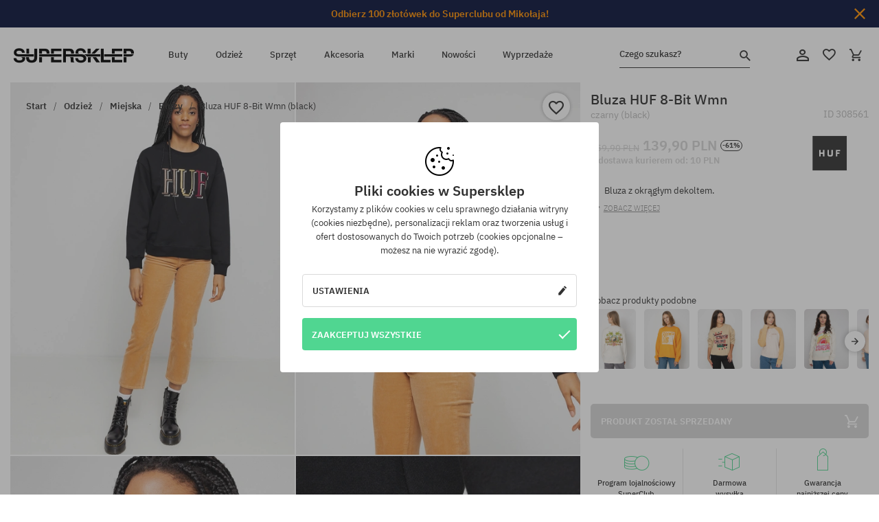

--- FILE ---
content_type: text/html; charset=UTF-8
request_url: https://supersklep.pl/i308561-bluza-huf-8bit-wmn-black
body_size: 34672
content:
<!doctype html>
<html lang="pl">
<head>
    <title>Bluza HUF 8-Bit Wmn - czarny (black)</title>
    <meta charset="UTF-8">
    <meta name="description" content="SUPERSKLEP: mamy oryginalne buty skate, sneakersy, markowe bluzy i spodnie. Sprzęt skateboardowy i snowboardowy. Marki Vans, Etnies, Converse, Nike, Burton znajdziesz u nas!">
    <meta name="viewport" content="width=device-width, initial-scale=1">   
    <meta http-equiv="X-UA-Compatible" content="IE=edge">
    <link rel="apple-touch-icon" sizes="180x180" href="/xapple-touch-icon.png,qv=rgvDWcAy21.pagespeed.ic.SkMEKyzJh8.webp">
    <link rel="icon" type="image/png" sizes="32x32" href="/xfavicon-32x32.png,qv=rgvDWcAy21.pagespeed.ic.0JZblQFu2M.webp">
    <link rel="icon" type="image/png" sizes="16x16" href="/xfavicon-16x16.png,qv=rgvDWcAy21.pagespeed.ic.4cJGhflSAA.webp">
    <link rel="manifest" href="/site.webmanifest?v=rgvDWcAy21">
    <link rel="mask-icon" href="/safari-pinned-tab.svg?v=rgvDWcAy21" color="#50d691">
    <link rel="shortcut icon" href="/favicon.ico?v=rgvDWcAy21">
    <link rel="preconnect" href="https://static.supersklep.pl">
    <link rel="preconnect" href="https://bloomreach.supersklep.pl">
    <link rel="preconnect" href="https://widgets.trustedshops.com">
    <link rel="preconnect" href="https://script.hotjar.com">
    <link rel="preconnect" href="https://static.hotjar.com">
    <link rel="preconnect" href="https://connect.facebook.net">
    <link rel="preconnect" href="https://www.google.com">
    <link rel="preconnect" href="https://googleads.g.doubleclick.net">
    <link rel="preload" as="style" href="//static.supersklep.pl/theme/s-19/font/ibm-plex-sans/stylesheet.min.css?v=1.60">
    
    <meta name="msapplication-TileColor" content="#50d691">
    <meta name="theme-color" content="#50d691">
        <link href="//static.supersklep.pl/theme/s-19/font/ibm-plex-sans/stylesheet.min.css?v=1.60" rel="stylesheet" type="text/css">
    <link href="//static.supersklep.pl/theme/s-19/css/style-v1.87.min.css" rel="stylesheet" type="text/css">
    <link href="//static.supersklep.pl/theme/s-19/css/consents.min.css?v=1.1" rel="stylesheet" type="text/css">
    <link href="//static.supersklep.pl/theme/s-19/css/swiper-bundle.min.css" rel="stylesheet" type="text/css">
    <link href="//static.supersklep.pl/theme/s-19/css/product.css?v=1.85" rel="stylesheet" type="text/css">
    <link href="//static.supersklep.pl/theme/s-19/css/product-desktop.min.css?v=1.86" media="only screen and (min-width: 1200px)" rel="stylesheet" type="text/css">
    <link href="//static.supersklep.pl/theme/s-19/css/product-mobile.min.css?v=1.90" media="only screen and (max-width: 1199px)" rel="stylesheet" type="text/css">
    <link href="//static.supersklep.pl/theme/s-19/css/notification-box.min.css?v=0.92" rel="stylesheet" type="text/css">
    <style type="text/css">.npp-mask.active .hot-story{display:none!important}</style>
    <link rel="canonical" href="https://supersklep.pl/i308561-bluza-huf-8bit-wmn-black">
<meta property="og:url" content="https://supersklep.pl/i308561-bluza-huf-8bit-wmn-black">
<meta property="og:image" content="https://static.supersklep.pl/1274347-bluza-huf-8bit-wmn-black.jpg?t=fb">
<meta property="og:title" content="Bluza HUF 8-Bit Wmn (black)">
<meta property="og:site_name" content="Sklep skateboardowy, snowboardowy, ze sneakersami i ubraniami streetwear | SUPERSKLEP">
<meta property="og:description" content="Bluza z okrągłym dekoltem. • Materiał: 80/20 bawełna-poliester 330gsm. • Cyfrowa typografia lo-fi w wielu kolorach. • Haftowana grafika z przodu.">
<meta property="og:type" content="article">    <script>if(!('clsPath'in window))window.clsPath='/';</script>
    <script>if(!('clsv'in window))window.clsv='1.127';</script>
    <script>if(!('clsvv'in window))window.clsvv='68';</script>
    <script>if(!('clsPrivacy'in window))window.clsPrivacy={'url':'https://supersklep.pl/webpage/privacy','urlModal':'https://supersklep.pl/webpage/privacy/modal'};</script>
</head>
<body class="no-touch npp" lang="pl" data-title-alt="Wróć do nas! :) | SUPERSKLEP" data-currency="PLN">
        <div style='display:none' id='sbbhscc'></div>
          <script type="text/javascript">
            var sbbvscc='';
            var sbbgscc='';
            function genPid() {return String.fromCharCode(109)+String.fromCharCode(88) ; };
          </script>
        <div id='sbbfrcc' style='position: absolute; top: -10px; left: 30px; font-size:1px'></div>
  <script type="text/javascript">(function(XHR){var open=XHR.prototype.open;var send=XHR.prototype.send;var parser=document.createElement('a');XHR.prototype.open=function(method, url, async, user, pass){if(typeof async=='undefined'){async=true;}parser.href=url;if(parser.host==''){parser.href=parser.href;}this.ajax_hostname=parser.hostname;open.call(this, method, url, async, user, pass);};XHR.prototype.send=function(data){if(location.hostname==this.ajax_hostname)this.setRequestHeader("X-MOD-SBB-CTYPE", "xhr");send.call(this, data);}})(XMLHttpRequest);if(typeof(fetch)!="undefined"){var nsbbfetch=fetch;fetch=function(url, init){if(typeof(url)==="object" && typeof(url.url)==="string"){init={method: url.method, mode: url.mode, cache: url.cache, credentials: url.credentials, headers: url.headers, body: url.body};url=url.url;}function sbbSd(url, domain){var parser=document.createElement('a');parser.href=url;if(parser.host==''){parser.href=parser.href;}return parser.hostname==location.hostname;}if(sbbSd(url, document.domain)){init=typeof init !=='undefined' ? init :{};if(typeof(init.headers)==="undefined"){init.headers={};}init.headers['X-MOD-SBB-CTYPE']='fetch';}return nsbbfetch(url, init);};}function sbbgc(check_name){var start=document.cookie.indexOf(check_name+"=");var oVal='';var len=start+check_name.length+1;if((!start)&&(document.cookie.substring(0,check_name.length)!=check_name)){oVal='';}else if(start==-1){oVal='';}else{var end=document.cookie.indexOf(';',len);if(end==-1)end=document.cookie.length;var oVal=document.cookie.substring(len,end);};return oVal;}function addmg(inm,ext){var primgobj=document.createElement('IMG');primgobj.src=window.location.protocol+"//"+window.location.hostname+(window.location.port && window.location.port!=80 ? ':'+window.location.port: '')+"/sbbi/?sbbpg="+inm+(ext?"&"+ext:"");var sbbDiv=document.getElementById('sbbfrcc');sbbDiv.appendChild(primgobj);};function addprid(prid){var oldVal=sbbgc("PRLST");if((oldVal.indexOf(prid)==-1)&&(oldVal.split('/').length<5)){if(oldVal!=''){oldVal+='/';}document.cookie='PRLST='+oldVal+escape(prid)+';path=/; SameSite=Lax;';}}var sbbeccf=function(){this.sp3="jass";this.sf1=function(vd){return sf2(vd)+32;};var sf2=function(avd){return avd*12;};this.sf4=function(yavd){return yavd+2;};var strrp=function(str, key, value){if(str.indexOf('&'+key+'=')> -1 || str.indexOf(key+'=')==0){var idx=str.indexOf('&'+key+'=');if(idx==-1)idx=str.indexOf(key+'=');var end=str.indexOf('&', idx+1);var newstr;if(end !=-1)newstr=str.substr(0, idx)+str.substr(end+(idx ? 0 : 1))+'&'+key+'='+value;else newstr=str.substr(0, idx)+'&'+key+'='+value;return newstr;}else return str+'&'+key+'='+value;};var strgt=function(name, text){if(typeof text !='string')return "";var nameEQ=name+"=";var ca=text.split(/[;&]/);for(var i=0;i < ca.length;i++){var c=ca[i];while(c.charAt(0)==' ')c=c.substring(1, c.length);if(c.indexOf(nameEQ)==0)return c.substring(nameEQ.length, c.length);}return "";};this.sfecgs={sbbgh:function(){var domain=document.location.host;if(domain.indexOf('www.')==0)domain=domain.replace('www.', '');return domain;}, f:function(name, value){var fv="";if(window.globalStorage){var host=this.sbbgh();try{if(typeof(value)!="undefined")globalStorage[host][name]=value;else{fv=globalStorage[host][name];if(typeof(fv.toString)!="undefined")fv=fv.toString();}}catch(e){}}return fv;}, name:"sbbrf"};this.sfecls={f:function(name, value){var fv="";try{if(window.localStorage){if(typeof(value)!="undefined")localStorage.setItem(name, value);else{fv=localStorage.getItem(name);if(typeof(fv.toString)!="undefined")fv=fv.toString();}}}catch(e){}return fv;}, name:"sbbrf"};this.sbbcv=function(invl){try{var invalArr=invl.split("-");if(invalArr.length>1){if(invalArr[0]=="A"||invalArr[0]=="D"){invl=invalArr[1];}else invl="";}if(invl==null||typeof(invl)=="undefined"||invl=="falseImgUT"||invl=="undefined"||invl=="null"||invl!=encodeURI(invl))invl="";if(typeof(invl).toLowerCase()=="string")if(invl.length>20)if(invl.substr(0,2)!="h4")invl="";}catch(ex){invl="";}return invl;};this.sbbsv=function(fv){for(var elm in this){if(this[elm].name=="sbbrf"){this[elm].f("altutgv2",fv);}}document.cookie="UTGv2="+fv+';expires=Tue, 02-Jun-26 18:50:19 GMT;path=/; SameSite=Lax;';};this.sbbgv=function(){var valArr=Array();var currVal="";for(var elm in this){if(this[elm].name=="sbbrf"){currVal=this[elm].f("altutgv2");currVal=this.sbbcv(currVal);if(currVal!="")valArr[currVal]=(typeof(valArr[currVal])!="undefined"?valArr[currVal]+1:1);}}var lb=0;var fv="";for(var val in valArr){if(valArr[val]>lb){fv=val;lb=valArr[val]}}if(fv=="")fv=sbbgc("UTGv2");fv=this.sbbcv(fv);if(fv!="")this.sbbsv(fv);else this.sbbsv("D-h4fe7759214a9110f9d5b6b0651a488d1848");return fv;};};function m2vr(m1,m2){var i=0;var rc="";var est="ghijklmnopqrstuvwyz";var rnum;var rpl;var charm1=m1.charAt(i);var charm2=m2.charAt(i);while(charm1!=""||charm2!=""){rnum=Math.floor(Math.random()* est.length);rpl=est.substring(rnum,rnum+1);rc+=(charm1==""?rpl:charm1)+(charm2==""?rpl:charm2);i++;charm1=m1.charAt(i);charm2=m2.charAt(i);}return rc;}function sbbls(prid){try{var eut=sbbgc("UTGv2");window.sbbeccfi=new sbbeccf();window.sbbgs=sbbeccfi.sbbgv();if(eut!=sbbgs && sbbgs!="" && typeof(sbbfcr)=="undefined"){addmg('utMedia',"vii="+m2vr("0ec389fe2d548e27e5364770f4d0c436",sbbgs));}var sbbiframeObj=document.createElement('IFRAME');var dfx=new Date();sbbiframeObj.id='SBBCrossIframe';sbbiframeObj.title='SBBCrossIframe';sbbiframeObj.tabindex='-1';sbbiframeObj.lang='en';sbbiframeObj.style.visibility='hidden';sbbiframeObj.setAttribute('aria-hidden', 'true');sbbiframeObj.style.border='0px';if(document.all){sbbiframeObj.style.position='absolute';sbbiframeObj.style.top='-1px';sbbiframeObj.style.height='1px';sbbiframeObj.style.width='28px';}else{sbbiframeObj.style.height='1px';sbbiframeObj.style.width='0px';}sbbiframeObj.scrolling="NO";sbbiframeObj.src=window.location.protocol+"//"+window.location.hostname+(window.location.port && window.location.port!=80 ? ':'+window.location.port: '')+'/sbbi/?sbbpg=sbbShell&gprid='+prid + '&sbbgs='+sbbgs+'&ddl='+(Math.round(dfx.getTime()/1000)-1764874219)+'';var sbbDiv=document.getElementById('sbbfrcc');sbbDiv.appendChild(sbbiframeObj);}catch(ex){;}}try{var y=unescape(sbbvscc.replace(/^<\!\-\-\s*|\s*\-\->$/g,''));document.getElementById('sbbhscc').innerHTML=y;var x=unescape(sbbgscc.replace(/^<\!\-\-\s*|\s*\-\->$/g,''));}catch(e){x='function genPid(){return "jser";}';}try{if(window.gprid==undefined)document.write('<'+'script type="text/javascri'+'pt">'+x+"var gprid=genPid();addprid(gprid);sbbls(gprid);<"+"/script>");}catch(e){addprid("dwer");}</script>
<script data-pagespeed-no-defer>window.dataLayer=window.dataLayer||[];function gtag(){dataLayer.push(arguments)};gtag('consent','default',{'ad_storage':'denied','ad_user_data':'denied','ad_personalization':'denied','analytics_storage':'denied','functionality_storage':'granted','personalization_storage':'denied','security_storage':'granted'});dataLayer.push({'isLoggedIn':'no','userID':'na','userBID':'na','userFrom':'na','userStatus':'na','userRFM':'na','userCountry':'na','ecommerce':{'currencyCode':'PLN','detail':{'products':[{"id":"308561","name":"Bluza HUF 8-Bit Wmn (black)","price":139.9,"brand":"HUF","category":"Odzie\u017c \/ Bluzy \/ Codzienne \/ Nierozpinane \/ Bez kaptura","bi_category_1":"","bi_category_2":"","dimension6":"STREETWEAR","dimension7":"F","dimension8":"black","dimension9":"2021-10-27","dimension10":"FA21","rating":0,"sizes":[],"in_stock":false}]}},'pageType':'product','pageLanguage':'pl'});dataLayer.push({"monster_type":"product"});dataLayer.push({"monster_id":"308561"});dataLayer.push({"monster_group_id":"14deaf2c67c20b3dfc18f163d670d16a"});dataLayer.push({"monster_name":"Bluza HUF 8-Bit Wmn (black)"});dataLayer.push({"monster_product_category":"Bluzy"});dataLayer.push({"monster_product_subject":"STREETWEAR"});dataLayer.push({"monster_product_brand":"HUF"});dataLayer.push({"monster_product_price":"139.90"});dataLayer.push({"monster_product_currency":"PLN"});dataLayer.push({"e__view_item":{"product_id":"308561","product_group_id":"14deaf2c67c20b3dfc18f163d670d16a","price":"359.90","sale_price":"139.90","total_price":"139.90","total_price_pln":"139.90","brand":"HUF","subject":["STREETWEAR"],"title":"Bluza HUF 8-Bit Wmn (black)","currency":"PLN","gender":"female","age_group":"adult","category_0":"Odzie\u017c","category_1":"Miejska","category_2":"Bluzy"}});</script>

<!-- Google Tag Manager -->
<noscript data-pagespeed-no-defer><iframe src="//www.googletagmanager.com/ns.html?id=GTM-PVJM38W" height="0" width="0" style="display:none;visibility:hidden"></iframe></noscript>
<script data-pagespeed-no-defer>(function(w,d,s,l,i){w[l]=w[l]||[];w[l].push({'gtm.start':new Date().getTime(),event:'gtm.js'});var f=d.getElementsByTagName(s)[0],j=d.createElement(s),dl=l!='dataLayer'?'&l='+l:'';j.async=true;j.src='//www.googletagmanager.com/gtm.js?id='+i+dl;f.parentNode.insertBefore(j,f);})(window,document,'script','dataLayer','GTM-PVJM38W');</script>
<!-- End Google Tag Manager -->

<div class="loader-wrapper" id="pageLoader">
    <div class="preloader-logo-wrapper">
        <img class="preloader-logo" src="//static.supersklep.pl/theme/s-19/img/svg/logo.svg" alt="Bluza HUF 8-Bit Wmn - czarny (black)">
        <img src="//static.supersklep.pl/theme/s-19/img/loader.gif" alt="loading ..">
    </div>
</div>

<div class="container">
    <div class="overlay"></div>
    <div class="modal-overlay"></div>
    <header class="header subpage">
<div class="hot-story alert" data-id="viewBar52"><div class="hot-story-wrapper" style="background-color:#060f39"><a href="/prezent-na-mikolajki" class="content" style="color:#ff9000"><span class="mobile-show"><strong>Odbierz prezent od Mikołaja!</strong></span>
<span class="mobile-hide"><strong>Odbierz 100 złotówek do Superclubu od Mikołaja!</strong></span>
</a><button type="button" title="Zamknij" class="btn btn-close alert-close" style="color:#ff9000"><i class="icon-close"></i></button><div class="hot-story-mask"></div></div></div>        <div class="header-wrapper">
            <div class="header-logo">
                <a class="icon-logo" href="https://supersklep.pl/" title="Bluza HUF 8-Bit Wmn - czarny (black)"></a>
            </div>
            <div class="header-menu">
            
<nav class="header-nav">
    <button type="button" title="Menu" class="btn btn-hamburger js--openAsideMenu"><span class="icon-mobile"></span></button>
    <button type="button" title="Czego szukasz?" class="btn btn-loop js--searchProducts"><span class="icon-loop"></span></button>

    <div class="main-menu">
        <ul class="header-ul">
			<li class="li-level1"><a data-num="1" class="menu-link" data-target-id="7451" data-target="#header-panel-category-7451" href="https://supersklep.pl/buty-miejskie-i-snowboardowe" title="Buty">Buty</a></li>
			<li class="li-level1"><a data-num="2" class="menu-link" data-target-id="7452" data-target="#header-panel-category-7452" href="https://supersklep.pl/odziez-miejska-i-snowboardowa" title="Odzież">Odzież</a></li>
			<li class="li-level1"><a data-num="3" class="menu-link" data-target-id="7453" data-target="#header-panel-category-7453" href="https://supersklep.pl/sprzet-snowboardowy-i-skateboardowy" title="Sprzęt">Sprzęt</a></li>
			<li class="li-level1"><a data-num="4" class="menu-link" data-target-id="7454" data-target="#header-panel-category-7454" href="https://supersklep.pl/akcesoria" title="Akcesoria">Akcesoria</a></li>
          <li class="li-level1"><a class="menu-link" data-target="#header-panel-brand" href="https://supersklep.pl/catalog/page/brand" title="Marki">Marki</a></li>
			<li class="li-level1"><a class="menu-link" data-target="#header-panel-newests" href="https://supersklep.pl/nowosci" title="Nowości">Nowości</a></li>
			<li class="li-level1"><a class="menu-link" data-target="#header-panel-sales" href="https://supersklep.pl/wyprzedaz" title="Wyprzedaże">Wyprzedaże</a></li>
        
        </ul>
    </div>
</nav>

            </div>
            <div class="header-customer-panel">
                <button type="button" class="header-search js--searchProducts">
                    <span class="search-form">Czego szukasz?</span>
                    <span class="search-icon"><i class="icon-loop"></i></span>
                </button>
                <div class="customer-panel">
                                            <a href="https://supersklep.pl/account/account" title="Twoje konto" class="customer-panel-item btn btn-link customer-acc js--loginModal exponea--doObserve"><i class="icon-customer-acc-1"></i></a> 
                                        <a href="https://supersklep.pl/account/wishlist" title="Ulubione" class="customer-panel-item btn btn-link customer-fav js--wishlistCount"><i class="icon-heart-1"></i><i class="circle">0</i></a> 
                    <a href="https://supersklep.pl/sale/checkout/basket" title="Twój koszyk" class="customer-panel-item btn btn-link customer-shopping js--openBasket "><i class="icon-basket-1"></i><span class="circle js--basketQuantityTotal">0</span></a>
                </div>          
            </div>
        </div>
        <div class="menu-desktop js--menuPanel" id="menu-desktop"><div class="menu-panel" data-src="7451" id="header-panel-category-7451"></div><div class="menu-panel" data-src="7452" id="header-panel-category-7452"></div><div class="menu-panel" data-src="7453" id="header-panel-category-7453"></div><div class="menu-panel" data-src="7454" id="header-panel-category-7454"></div><div class="menu-panel" id="header-panel-brand" data-src="brand"></div><div class="menu-panel" id="header-panel-newests" data-src="newests"></div><div class="menu-panel" id="header-panel-sales" data-src="sales"></div></div>
        <div class="panel-search-wrapper" id="searchPanel" data-txt-not-found="Nie znaleziono szukanych produktów">
            <div class="panel-search-container">
                <div class="panel-search-header">
                    <div class="search-field">
                        <input name="keywords" class="search-input" value="" autocomplete="off" placeholder="Czego szukasz?">
                        <button class="btn btn-reset js--resetForm">wyczyść</button>
                        <span class="btn btn-search"><i class="icon-loop"></i></span>
                    </div>
                    <button title="Zamknij" class="btn btn-close js--close"><i class="icon-close"></i></button>
                </div>
                <div class="panel-search-main"></div>
            </div>
        </div>
    </header>

<div class="npp-main" itemtype="http://schema.org/Product" itemscope><div class="npp-mask"><div class="npp-nav"><div style="position: fixed; top: 0; left: 0; width: 100%; overflow: hidden; display: flex; flex-wrap: wrap; justify-content: space-between; align-content: center;"><div class="hot-story alert" data-id="viewBar52"><div class="hot-story-wrapper" style="background-color:#060f39"><a href="/prezent-na-mikolajki" class="content" style="color:#ff9000"><span class="mobile-show"><strong>Odbierz prezent od Mikołaja!</strong></span>
<span class="mobile-hide"><strong>Odbierz 100 złotówek do Superclubu od Mikołaja!</strong></span>
</a><button type="button" title="Zamknij" class="btn btn-close alert-close" style="color:#ff9000"><i class="icon-close"></i></button><div class="hot-story-mask"></div></div></div><a href="https://supersklep.pl/bluzy" class="npp-nav-back moveBack" style="position: static; top: auto; left: auto; right: auto; margin: 10px;"><svg xmlns="http://www.w3.org/2000/svg" width="16" height="16" viewBox="0 0 16 16"><path id="ic_arrow_forward_24px" d="M12,4,10.59,5.41,16.17,11H4v2H16.17l-5.58,5.59L12,20l8-8Z" transform="translate(20 20) rotate(180)" fill="#313131"/></svg></a><a href="https://supersklep.pl/sale/checkout/basket" class="npp-nav-cart js--openBasket" style="position: static; top: auto; left: auto; right: auto; margin: 10px;"><svg xmlns="http://www.w3.org/2000/svg" width="20.16" height="20" viewBox="0 0 20.16 20"><path id="ic_add_shopping_cart_24px" d="M7,18a2,2,0,1,0,2,2A2,2,0,0,0,7,18Zm10,0a2,2,0,1,0,2,2A2,2,0,0,0,17,18ZM7.17,14.75l.03-.12L8.1,13h7.45a1.991,1.991,0,0,0,1.75-1.03l3.86-7.01L19.42,4h-.01l-1.1,2-2.76,5H8.53l-.13-.27L6.16,6,5.21,4,4.27,2H1V4H3l3.6,7.59L5.25,14.04A1.933,1.933,0,0,0,5,15a2.006,2.006,0,0,0,2,2H19V15H7.42A.254.254,0,0,1,7.17,14.75Z" transform="translate(-1 -2)" fill="#313131"/></svg></a></div><a rel="nofollow" href="https://supersklep.pl/account/wishlist/toggle/id-308561" title="Obserwuj ten produkt" class="btn btn-wishlist npp-nav-wishlist gtm--btn-wishlist"><i class="icon-heart-1"></i></a><span class="npp-nav-colors js--show-colors"><svg xmlns="http://www.w3.org/2000/svg" width="15" height="15" viewBox="0 0 15 15"><g id="Group_1049" data-name="Group 1049" transform="translate(-180.088 -443.747)">
			  <path id="Path_288" data-name="Path 288" d="M266.152,449.683l2.32-.754a7.5,7.5,0,0,0-7.133-5.182v2.439A5.062,5.062,0,0,1,266.152,449.683Z" transform="translate(-73.75 0)" fill="#e8d925"/>
			  <path id="Path_289" data-name="Path 289" d="M182.527,502.207a5.056,5.056,0,0,1,.247-1.564l-2.32-.754a7.5,7.5,0,0,0,2.726,8.384l1.433-1.973A5.053,5.053,0,0,1,182.527,502.207Z" transform="translate(0 -50.96)" fill="#643082"/>
			  <path id="Path_290" data-name="Path 290" d="M191.194,446.186v-2.439a7.5,7.5,0,0,0-7.133,5.182l2.32.754A5.062,5.062,0,0,1,191.194,446.186Z" transform="translate(-3.606 0)" fill="#e23737"/>
			  <path id="Path_291" data-name="Path 291" d="M218,570.315a5.037,5.037,0,0,1-2.974-.967l-1.433,1.973a7.494,7.494,0,0,0,8.815,0l-1.433-1.973A5.037,5.037,0,0,1,218,570.315Z" transform="translate(-30.408 -114.007)" fill="#535aea"/>
			  <path id="Path_292" data-name="Path 292" d="M297.72,499.889l-2.32.754a5.061,5.061,0,0,1-1.839,5.658l1.433,1.973a7.5,7.5,0,0,0,2.726-8.384Z" transform="translate(-102.999 -50.96)" fill="#5fa035"/>
			</g></svg> kolory (<span class="count"></span>)</span></div><div class="npp-media">    <div class="breadcrumbs js--fixPositionToHeader">
    <div class="breadcrumbs-wrapper">
        <ul class="breadcrumbs-ul" itemscope itemtype="http://schema.org/BreadcrumbList">
            <li class="breadcrumbs-link" itemprop="itemListElement" itemscope itemtype="http://schema.org/ListItem"><a href="https://supersklep.pl/" title="Sklep skateboardowy, snowboardowy, ze sneakersami i ubraniami streetwear | SUPERSKLEP" itemprop="item"><span itemprop="name">Start</span></a><meta itemprop="position" content="1"/></li>
            <li class="breadcrumbs-link" itemprop="itemListElement" itemscope itemtype="http://schema.org/ListItem">
	<a itemprop="item" href="https://supersklep.pl/odziez-miejska-i-snowboardowa" title="Odzież"><span itemprop="name">Odzież</span></a><meta itemprop="position" content="2"/>
	<div class="breadcrumbs-submenu"><ul class="submenu">
		<li class="submenu-link"><a href="https://supersklep.pl/odziez-miejska" title="Miejska">Miejska</a></li>
		<li class="submenu-link"><a href="https://supersklep.pl/odziez-snowboardowa" title="Snowboardowa">Snowboardowa</a></li>
	</ul></div>
</li>
<li class="breadcrumbs-link" itemprop="itemListElement" itemscope itemtype="http://schema.org/ListItem">
	<a itemprop="item" href="https://supersklep.pl/odziez-miejska" title="Miejska"><span itemprop="name">Miejska</span></a><meta itemprop="position" content="3"/>
	<div class="breadcrumbs-submenu"><ul class="submenu">
		<li class="submenu-link"><a href="https://supersklep.pl/koszulki" title="Koszulki">Koszulki</a></li>
		<li class="submenu-link"><a href="https://supersklep.pl/bluzy" title="Bluzy">Bluzy</a></li>
		<li class="submenu-link"><a href="https://supersklep.pl/spodnie" title="Spodnie">Spodnie</a></li>
		<li class="submenu-link"><a href="https://supersklep.pl/koszule" title="Koszule">Koszule</a></li>
		<li class="submenu-link"><a href="https://supersklep.pl/longsleeve" title="Longsleeve">Longsleeve</a></li>
		<li class="submenu-link"><a href="https://supersklep.pl/kurtki" title="Kurtki">Kurtki</a></li>
		<li class="submenu-link"><a href="https://supersklep.pl/szorty" title="Szorty">Szorty</a></li>
		<li class="submenu-link"><a href="https://supersklep.pl/czapki-z-daszkiem" title="Czapki z daszkiem">Czapki z daszkiem</a></li>
		<li class="submenu-link"><a href="https://supersklep.pl/czapki-zimowe" title="Czapki zimowe">Czapki zimowe</a></li>
		<li class="submenu-link"><a href="https://supersklep.pl/odziez-miejska-kaszkiety" title="Kaszkiety">Kaszkiety</a></li>
		<li class="submenu-link"><a href="https://supersklep.pl/odziez-miejska-polary" title="Polary">Polary</a></li>
		<li class="submenu-link"><a href="https://supersklep.pl/skarpetki" title="Skarpetki">Skarpetki</a></li>
		<li class="submenu-link"><a href="https://supersklep.pl/sukienki" title="Sukienki">Sukienki</a></li>
		<li class="submenu-link"><a href="https://supersklep.pl/swetry" title="Swetry">Swetry</a></li>
		<li class="submenu-link"><a href="https://supersklep.pl/koszulki-polo" title="Polo">Polo</a></li>
		<li class="submenu-link"><a href="https://supersklep.pl/spodnice" title="Spódnice">Spódnice</a></li>
		<li class="submenu-link"><a href="https://supersklep.pl/bielizna" title="Bielizna">Bielizna</a></li>
		<li class="submenu-link"><a href="https://supersklep.pl/stroje-kapielowe" title="Stroje kąpielowe">Stroje kąpielowe</a></li>
		<li class="submenu-link"><a href="https://supersklep.pl/kapelusze" title="Kapelusze">Kapelusze</a></li>
		<li class="submenu-link"><a href="https://supersklep.pl/szaliki" title="Szaliki">Szaliki</a></li>
		<li class="submenu-link"><a href="https://supersklep.pl/rekawiczki" title="Rękawiczki">Rękawiczki</a></li>
		<li class="submenu-link"><a href="https://supersklep.pl/odziez-miejska-plaszcze" title="Płaszcze">Płaszcze</a></li>
		<li class="submenu-link"><a href="https://supersklep.pl/odziez-miejska-legginsy" title="Legginsy">Legginsy</a></li>
		<li class="submenu-link"><a href="https://supersklep.pl/odziez-miejska-kamizelki" title="Kamizelki">Kamizelki</a></li>
		<li class="submenu-link"><a href="https://supersklep.pl/odziez-miejska-pianki" title="Pianki">Pianki</a></li>
	</ul></div>
</li>
<li class="breadcrumbs-link" itemprop="itemListElement" itemscope itemtype="http://schema.org/ListItem">
	<a itemprop="item" href="https://supersklep.pl/bluzy" title="Bluzy"><span itemprop="name">Bluzy</span></a><meta itemprop="position" content="4"/>
</li>
<li class="breadcrumbs-link" itemprop="itemListElement" itemscope itemtype="http://schema.org/ListItem">
	<a itemprop="item" href="https://supersklep.pl" title="Bluza HUF 8-Bit Wmn (black)"><span itemprop="name">Bluza HUF 8-Bit Wmn (black)</span></a><meta itemprop="position" content="5"/>
</li>
        </ul>
<div><a rel="nofollow" href="/account/wishlist/toggle?id=308561" title="Obserwuj ten produkt" class="btn btn-wishlist gtm--btn-wishlist"><i class="icon-heart-1"></i></a><a href="" title="Bluza HUF 8-Bit Wmn (black)" class="btn btn-share js--share"><i class="icon-share"></i></a></div>
    </div>
    </div>
    <div class="npp-media-images" id="product-gallery"><div class="swiper-container"><div class="swiper-wrapper"><div class="swiper-slide"><a class="gtm--product-image-zoom image first" href="https://static.supersklep.pl/1274347-bluza-huf-8bit-wmn-black.jpg?width=1920"><img src="https://static.supersklep.pl/1274347-bluza-huf-8bit-wmn-black.jpg?width=960" width="100%" height="100%" alt="Bluza HUF 8-Bit Wmn (black)" fetchPriority="high" srcset="https://static.supersklep.pl/1274347-bluza-huf-8bit-wmn-black.jpg?width=960 960w, 
    https://static.supersklep.pl/1274347-bluza-huf-8bit-wmn-black.jpg?width=800 800w, 
    https://static.supersklep.pl/1274347-bluza-huf-8bit-wmn-black.jpg?width=480 480w,
    https://static.supersklep.pl/1274347-bluza-huf-8bit-wmn-black.jpg?width=320 320w" sizes="(max-width: 1199px) 150vw, (min-width: 1200px) 33vw, 100vw"></a></div><div class="swiper-slide"><a class="gtm--product-image-zoom image" href="https://static.supersklep.pl/1274348-bluza-huf-8bit-wmn-black.jpg?width=1920"><img src="[data-uri]" alt="Bluza HUF 8-Bit Wmn (black)" class="owl-lazy lazy" width="100%" height="100%" data-src="https://static.supersklep.pl/1274348-bluza-huf-8bit-wmn-black.jpg?width=960" data-srcset="https://static.supersklep.pl/1274348-bluza-huf-8bit-wmn-black.jpg?width=960 960w, 
    https://static.supersklep.pl/1274348-bluza-huf-8bit-wmn-black.jpg?width=800 800w, 
    https://static.supersklep.pl/1274348-bluza-huf-8bit-wmn-black.jpg?width=480 480w,
    https://static.supersklep.pl/1274348-bluza-huf-8bit-wmn-black.jpg?width=320 320w" data-sizes="(max-width: 1199px) 150vw, (min-width: 1200px) 33vw, 100vw"></a></div><div class="swiper-slide"><a class="gtm--product-image-zoom image" href="https://static.supersklep.pl/1274349-bluza-huf-8bit-wmn-black.jpg?width=1920"><img src="[data-uri]" alt="Bluza HUF 8-Bit Wmn (black)" class="owl-lazy lazy" width="100%" height="100%" data-src="https://static.supersklep.pl/1274349-bluza-huf-8bit-wmn-black.jpg?width=960" data-srcset="https://static.supersklep.pl/1274349-bluza-huf-8bit-wmn-black.jpg?width=960 960w, 
    https://static.supersklep.pl/1274349-bluza-huf-8bit-wmn-black.jpg?width=800 800w, 
    https://static.supersklep.pl/1274349-bluza-huf-8bit-wmn-black.jpg?width=480 480w,
    https://static.supersklep.pl/1274349-bluza-huf-8bit-wmn-black.jpg?width=320 320w" data-sizes="(max-width: 1199px) 150vw, (min-width: 1200px) 33vw, 100vw"></a></div><div class="swiper-slide"><a class="gtm--product-image-zoom image" href="https://static.supersklep.pl/1274350-bluza-huf-8bit-wmn-black.jpg?width=1920"><img src="[data-uri]" alt="Bluza HUF 8-Bit Wmn (black)" class="owl-lazy lazy" width="100%" height="100%" data-src="https://static.supersklep.pl/1274350-bluza-huf-8bit-wmn-black.jpg?width=960" data-srcset="https://static.supersklep.pl/1274350-bluza-huf-8bit-wmn-black.jpg?width=960 960w, 
    https://static.supersklep.pl/1274350-bluza-huf-8bit-wmn-black.jpg?width=800 800w, 
    https://static.supersklep.pl/1274350-bluza-huf-8bit-wmn-black.jpg?width=480 480w,
    https://static.supersklep.pl/1274350-bluza-huf-8bit-wmn-black.jpg?width=320 320w" data-sizes="(max-width: 1199px) 150vw, (min-width: 1200px) 33vw, 100vw"></a></div><div class="swiper-slide"><a class="gtm--product-image-zoom image" href="https://static.supersklep.pl/1274346-bluza-huf-8bit-wmn-black.jpg?width=1920"><img src="[data-uri]" alt="Bluza HUF 8-Bit Wmn (black)" class="owl-lazy lazy" width="100%" height="100%" data-src="https://static.supersklep.pl/1274346-bluza-huf-8bit-wmn-black.jpg?width=960" data-srcset="https://static.supersklep.pl/1274346-bluza-huf-8bit-wmn-black.jpg?width=960 960w, 
    https://static.supersklep.pl/1274346-bluza-huf-8bit-wmn-black.jpg?width=800 800w, 
    https://static.supersklep.pl/1274346-bluza-huf-8bit-wmn-black.jpg?width=480 480w,
    https://static.supersklep.pl/1274346-bluza-huf-8bit-wmn-black.jpg?width=320 320w" data-sizes="(max-width: 1199px) 150vw, (min-width: 1200px) 33vw, 100vw"></a></div><div class="swiper-slide"><a class="gtm--product-image-zoom image" href="https://static.supersklep.pl/1274351-bluza-huf-8bit-wmn-black.jpg?width=1920"><img src="[data-uri]" alt="Bluza HUF 8-Bit Wmn (black)" class="owl-lazy lazy" width="100%" height="100%" data-src="https://static.supersklep.pl/1274351-bluza-huf-8bit-wmn-black.jpg?width=960" data-srcset="https://static.supersklep.pl/1274351-bluza-huf-8bit-wmn-black.jpg?width=960 960w, 
    https://static.supersklep.pl/1274351-bluza-huf-8bit-wmn-black.jpg?width=800 800w, 
    https://static.supersklep.pl/1274351-bluza-huf-8bit-wmn-black.jpg?width=480 480w,
    https://static.supersklep.pl/1274351-bluza-huf-8bit-wmn-black.jpg?width=320 320w" data-sizes="(max-width: 1199px) 150vw, (min-width: 1200px) 33vw, 100vw"></a></div></div><div class="swiper-pagination"></div></div><div id="preview-image"></div></div></div><div class="npp-sidebar"><div class="npp-sidebar-content js--fixPositionToHeader"><div class="npp-overlay-inside"></div><div class="npp-sidebar-content-top"><span id="dragMeUp"></span><span id="dragMeDown"></span><h1 class="product-title force-select">Bluza HUF 8-Bit Wmn <small>czarny (black)</small></h1><p class="product-id" data-clipboard-action="copy" data-clipboard-target=".id">ID <span class="id">308561</span></p><div class="npp-flex-line product-price-box"><div><div class="npp-flex-line product-price"><p class="prev-price t-disabled">359,90 PLN</p><p class="current-price t-disabled">139,90 PLN</p><span class="price-discount">-61%</span></div><div class="shipping-notify"><p class="delivery-price t-disabled">+ <a class="g--link" href="/wysylki-dostawy-czas-realizacji">dostawa kurierem od:</a> 10 PLN</p></div></div><a href="https://supersklep.pl/huf" title="HUF" class="npp-brand gtm--pn" data-pn-id="38980" data-pn-name="productpage logo" data-pn-creative="HUF" data-pn-position="1"><i class="logo-huf"></i></a></div><div class="product-description"><ul class="product-introduction" style="overflow:hidden;"><li>Bluza z okrągłym dekoltem.</li><li>
Materiał: 80/20 bawełna-poliester 330gsm.</li></ul><button type="button" class="btn-more-info js--scrollTo js--showTab" data-scroll-to="#productNavigation" data-target="#product-description"><i class="icon-mark-down" style="font-size: 9px; margin-right: 5px;"></i>Zobacz więcej</button></div></div><div class="npp-sidebar-content-bottom"><div class="swiper-container product-similar" data-count="9"><span class="swiper-title">Zobacz produkty podobne</span><div class="swiper-wrapper"><div class="swiper-slide"><a class="item js--previewSimilarProduct" href="https://supersklep.pl/i342165-bluza-billabong-best-of-times-wmn-salt-crystal" title="Bluza Billabong Best Of Times Wmn (salt crystal)" data-view-image="https://static.supersklep.pl/1478303-bluza-billabong-best-of-times-wmn-salt-crystal.jpg?width=1920"><img src="https://static.supersklep.pl/1478303-bluza-billabong-best-of-times-wmn-salt-crystal.jpg?width=320" alt="Bluza Billabong Best Of Times Wmn (salt crystal)"></a></div><div class="swiper-slide"><a class="item js--previewSimilarProduct" href="https://supersklep.pl/i333598-bluza-roxy-take-your-place-b-wmn-tangerine" title="Bluza Roxy Take Your Place B Wmn (tangerine)" data-view-image="https://static.supersklep.pl/1427462-bluza-roxy-take-your-place-b-wmn-tangerine.jpg?width=1920"><img src="https://static.supersklep.pl/1427462-bluza-roxy-take-your-place-b-wmn-tangerine.jpg?width=320" alt="Bluza Roxy Take Your Place B Wmn (tangerine)"></a></div><div class="swiper-slide"><a class="item js--previewSimilarProduct" href="https://supersklep.pl/i332546-bluza-volcom-play-the-crew-wmn-khaki" title="Bluza Volcom Play The Crew Wmn (khaki)" data-view-image="https://static.supersklep.pl/1420599-bluza-volcom-play-the-crew-wmn-khaki.jpg?width=1920"><img src="https://static.supersklep.pl/1420599-bluza-volcom-play-the-crew-wmn-khaki.jpg?width=320" alt="Bluza Volcom Play The Crew Wmn (khaki)"></a></div><div class="swiper-slide"><a class="item js--previewSimilarProduct" href="https://supersklep.pl/i328294-bluza-volcom-mioumeow-wmn-sand" title="Bluza Volcom Mioumeow Wmn (sand)" data-view-image="https://static.supersklep.pl/1398909-bluza-volcom-mioumeow-wmn-sand.jpg?width=1920"><img src="https://static.supersklep.pl/1398909-bluza-volcom-mioumeow-wmn-sand.jpg?width=320" alt="Bluza Volcom Mioumeow Wmn (sand)"></a></div><div class="swiper-slide"><a class="item js--previewSimilarProduct" href="https://supersklep.pl/i326221-bluza-billabong-after-surf-wmn-salt-crystal" title="Bluza Billabong After Surf Wmn (salt crystal)" data-view-image="https://static.supersklep.pl/1381647-bluza-billabong-after-surf-wmn-salt-crystal.jpg?width=1920"><img src="https://static.supersklep.pl/1381647-bluza-billabong-after-surf-wmn-salt-crystal.jpg?width=320" alt="Bluza Billabong After Surf Wmn (salt crystal)"></a></div><div class="swiper-slide"><a class="item js--previewSimilarProduct" href="https://supersklep.pl/i315760-bluza-volcom-egle-zvirblyte-wmn-light-pink" title="Bluza Volcom Egle Zvirblyte Wmn (light pink)" data-view-image="https://static.supersklep.pl/1316104-bluza-volcom-egle-zvirblyte-wmn-light-pink.jpg?width=1920"><img src="https://static.supersklep.pl/1316104-bluza-volcom-egle-zvirblyte-wmn-light-pink.jpg?width=320" alt="Bluza Volcom Egle Zvirblyte Wmn (light pink)"></a></div><div class="swiper-slide"><a class="item js--previewSimilarProduct" href="https://supersklep.pl/i349626-bluza-salty-crew-dawn-patrol-mid-weight-wmn-jade" title="Bluza Salty Crew Dawn Patrol Mid Weight Wmn (jade)" data-view-image="https://static.supersklep.pl/1506782-bluza-salty-crew-dawn-patrol-mid-weight-wmn-jade.jpg?width=1920"><img src="https://static.supersklep.pl/1506782-bluza-salty-crew-dawn-patrol-mid-weight-wmn-jade.jpg?width=320" alt="Bluza Salty Crew Dawn Patrol Mid Weight Wmn (jade)"></a></div><div class="swiper-slide"><a class="item js--previewSimilarProduct" href="https://supersklep.pl/i342008-bluza-billabong-loosen-up-wmn-lilac-smoke" title="Bluza Billabong Loosen Up Wmn (lilac smoke)" data-view-image="https://static.supersklep.pl/1470325-bluza-billabong-loosen-up-wmn-lilac-smoke.jpg?width=1920"><img src="https://static.supersklep.pl/1470325-bluza-billabong-loosen-up-wmn-lilac-smoke.jpg?width=320" alt="Bluza Billabong Loosen Up Wmn (lilac smoke)"></a></div><div class="swiper-slide"><a class="item js--previewSimilarProduct" href="https://supersklep.pl/i333568-bluza-rvca-so-fly-wmn-workwear-brown" title="Bluza RVCA So Fly Wmn (workwear brown)" data-view-image="https://static.supersklep.pl/1427480-bluza-rvca-so-fly-wmn-workwear-brown.jpg?width=1920"><img src="https://static.supersklep.pl/1427480-bluza-rvca-so-fly-wmn-workwear-brown.jpg?width=320" alt="Bluza RVCA So Fly Wmn (workwear brown)"></a></div></div><div class="swiper-btn-next"><svg xmlns="http://www.w3.org/2000/svg" width="10" height="10" viewBox="0 0 10 10">
	<path id="ic_arrow_forward_24px" d="M9,4l-.881.881,3.488,3.494H4v1.25h7.606L8.119,13.119,9,14l5-5Z" transform="translate(-4 -4)" fill="#313131"/>
  </svg> 
  </div><div class="swiper-btn-prev"><svg xmlns="http://www.w3.org/2000/svg" width="10" height="10" viewBox="0 0 10 10">
  <path id="ic_arrow_forward_24px" d="M9,4l.881.881L6.394,8.375H14v1.25H6.394l3.488,3.494L9,14,4,9Z" transform="translate(-4 -4)" fill="#313131"/>
</svg>  
</div><div class="swiper-scrollbar"></div></div><div class="npp-form"><div class="btn btn-flex btn-sold"><span class="text">Produkt został sprzedany</span><i class="icon-basket-1"></i></div></div>        <div class="profits-mini">
            <ul class="ul-profits">
                <li class="li-profit">
                        <a href="/superclub" title="Program lojalnościowy SuperClub" class="gtm--pn" data-pn-id="201" data-pn-name="productpage micro benefits" data-pn-creative="superclub" data-pn-position="1">
                        <i class="icon-superclub"></i>
                        <h4 class="profit-header">Program lojalnościowy SuperClub</h4>
                    </a>
                    </li>
                <li class="li-profit">
                    <a href="/wysylki-dostawy-czas-realizacji" title="Darmowa wysyłka od 300 zł" class="gtm--pn" data-pn-id="202" data-pn-name="productpage micro benefits" data-pn-creative="shipping" data-pn-position="2">
                        <i class="icon-purchase"></i>
                        <h4 class="profit-header">Darmowa <br>wysyłka <br>od 300 zł</h4>
                    </a>
                </li>
                <li class="li-profit">
                    <a href="/gwarancja-najnizszej-ceny" title="Gwarancja najniższej ceny" class="gtm--pn" data-pn-id="203" data-pn-name=" productpage micro benefits" data-pn-creative="warranty" data-pn-position="3">
                        <i class="icon-warranty"></i>
                        <h4 class="profit-header">Gwarancja <br>najniższej ceny</h4>
                    </a>
                </li>
            </ul>
        </div>
        </div></div></div><div class="npp-overlay"></div><div class="npp-description"><div class="npp-description-content"><div class="swiper-container product-similar" data-count="9"><span class="swiper-title">Zobacz produkty podobne</span><div class="swiper-wrapper"><div class="swiper-slide"><a class="item js--previewSimilarProduct" href="https://supersklep.pl/i342165-bluza-billabong-best-of-times-wmn-salt-crystal" title="Bluza Billabong Best Of Times Wmn (salt crystal)" data-view-image="https://static.supersklep.pl/1478303-bluza-billabong-best-of-times-wmn-salt-crystal.jpg?width=1920"><img src="https://static.supersklep.pl/1478303-bluza-billabong-best-of-times-wmn-salt-crystal.jpg?width=320" alt="Bluza Billabong Best Of Times Wmn (salt crystal)"></a></div><div class="swiper-slide"><a class="item js--previewSimilarProduct" href="https://supersklep.pl/i333598-bluza-roxy-take-your-place-b-wmn-tangerine" title="Bluza Roxy Take Your Place B Wmn (tangerine)" data-view-image="https://static.supersklep.pl/1427462-bluza-roxy-take-your-place-b-wmn-tangerine.jpg?width=1920"><img src="https://static.supersklep.pl/1427462-bluza-roxy-take-your-place-b-wmn-tangerine.jpg?width=320" alt="Bluza Roxy Take Your Place B Wmn (tangerine)"></a></div><div class="swiper-slide"><a class="item js--previewSimilarProduct" href="https://supersklep.pl/i332546-bluza-volcom-play-the-crew-wmn-khaki" title="Bluza Volcom Play The Crew Wmn (khaki)" data-view-image="https://static.supersklep.pl/1420599-bluza-volcom-play-the-crew-wmn-khaki.jpg?width=1920"><img src="https://static.supersklep.pl/1420599-bluza-volcom-play-the-crew-wmn-khaki.jpg?width=320" alt="Bluza Volcom Play The Crew Wmn (khaki)"></a></div><div class="swiper-slide"><a class="item js--previewSimilarProduct" href="https://supersklep.pl/i328294-bluza-volcom-mioumeow-wmn-sand" title="Bluza Volcom Mioumeow Wmn (sand)" data-view-image="https://static.supersklep.pl/1398909-bluza-volcom-mioumeow-wmn-sand.jpg?width=1920"><img src="https://static.supersklep.pl/1398909-bluza-volcom-mioumeow-wmn-sand.jpg?width=320" alt="Bluza Volcom Mioumeow Wmn (sand)"></a></div><div class="swiper-slide"><a class="item js--previewSimilarProduct" href="https://supersklep.pl/i326221-bluza-billabong-after-surf-wmn-salt-crystal" title="Bluza Billabong After Surf Wmn (salt crystal)" data-view-image="https://static.supersklep.pl/1381647-bluza-billabong-after-surf-wmn-salt-crystal.jpg?width=1920"><img src="https://static.supersklep.pl/1381647-bluza-billabong-after-surf-wmn-salt-crystal.jpg?width=320" alt="Bluza Billabong After Surf Wmn (salt crystal)"></a></div><div class="swiper-slide"><a class="item js--previewSimilarProduct" href="https://supersklep.pl/i315760-bluza-volcom-egle-zvirblyte-wmn-light-pink" title="Bluza Volcom Egle Zvirblyte Wmn (light pink)" data-view-image="https://static.supersklep.pl/1316104-bluza-volcom-egle-zvirblyte-wmn-light-pink.jpg?width=1920"><img src="https://static.supersklep.pl/1316104-bluza-volcom-egle-zvirblyte-wmn-light-pink.jpg?width=320" alt="Bluza Volcom Egle Zvirblyte Wmn (light pink)"></a></div><div class="swiper-slide"><a class="item js--previewSimilarProduct" href="https://supersklep.pl/i349626-bluza-salty-crew-dawn-patrol-mid-weight-wmn-jade" title="Bluza Salty Crew Dawn Patrol Mid Weight Wmn (jade)" data-view-image="https://static.supersklep.pl/1506782-bluza-salty-crew-dawn-patrol-mid-weight-wmn-jade.jpg?width=1920"><img src="https://static.supersklep.pl/1506782-bluza-salty-crew-dawn-patrol-mid-weight-wmn-jade.jpg?width=320" alt="Bluza Salty Crew Dawn Patrol Mid Weight Wmn (jade)"></a></div><div class="swiper-slide"><a class="item js--previewSimilarProduct" href="https://supersklep.pl/i342008-bluza-billabong-loosen-up-wmn-lilac-smoke" title="Bluza Billabong Loosen Up Wmn (lilac smoke)" data-view-image="https://static.supersklep.pl/1470325-bluza-billabong-loosen-up-wmn-lilac-smoke.jpg?width=1920"><img src="https://static.supersklep.pl/1470325-bluza-billabong-loosen-up-wmn-lilac-smoke.jpg?width=320" alt="Bluza Billabong Loosen Up Wmn (lilac smoke)"></a></div><div class="swiper-slide"><a class="item js--previewSimilarProduct" href="https://supersklep.pl/i333568-bluza-rvca-so-fly-wmn-workwear-brown" title="Bluza RVCA So Fly Wmn (workwear brown)" data-view-image="https://static.supersklep.pl/1427480-bluza-rvca-so-fly-wmn-workwear-brown.jpg?width=1920"><img src="https://static.supersklep.pl/1427480-bluza-rvca-so-fly-wmn-workwear-brown.jpg?width=320" alt="Bluza RVCA So Fly Wmn (workwear brown)"></a></div></div><div class="swiper-btn-next"><svg xmlns="http://www.w3.org/2000/svg" width="10" height="10" viewBox="0 0 10 10">
	<path id="ic_arrow_forward_24px" d="M9,4l-.881.881,3.488,3.494H4v1.25h7.606L8.119,13.119,9,14l5-5Z" transform="translate(-4 -4)" fill="#313131"/>
  </svg> 
  </div><div class="swiper-btn-prev"><svg xmlns="http://www.w3.org/2000/svg" width="10" height="10" viewBox="0 0 10 10">
  <path id="ic_arrow_forward_24px" d="M9,4l.881.881L6.394,8.375H14v1.25H6.394l3.488,3.494L9,14,4,9Z" transform="translate(-4 -4)" fill="#313131"/>
</svg>  
</div><div class="swiper-scrollbar"></div></div>        <div class="profits-mini">
            <ul class="ul-profits">
                <li class="li-profit">
                        <a href="/superclub" title="Program lojalnościowy SuperClub" class="gtm--pn gtm--co" data-pn-id="201" data-pn-name="productpage micro benefits" data-pn-creative="superclub" data-pn-position="1">
                        <i class="icon-superclub"></i>
                        <h4 class="profit-header">Program lojalnościowy SuperClub</h4>
                    </a>
                    </li>
                <li class="li-profit">
                    <a href="/wysylki-dostawy-czas-realizacji" title="Darmowa wysyłka od 300 zł" class="gtm--pn gtm--co" data-pn-id="202" data-pn-name="productpage micro benefits" data-pn-creative="shipping" data-pn-position="2">
                        <i class="icon-purchase"></i>
                        <h4 class="profit-header">Darmowa <br>wysyłka <br>od 300 zł</h4>
                    </a>
                </li>
                <li class="li-profit">
                    <a href="/gwarancja-najnizszej-ceny" title="Gwarancja najniższej ceny" class="gtm--pn gtm--co" data-pn-id="203" data-pn-name=" productpage micro benefits" data-pn-creative="warranty" data-pn-position="3">
                        <i class="icon-warranty"></i>
                        <h4 class="profit-header">Gwarancja <br>najniższej ceny</h4>
                    </a>
                </li>
            </ul>
        </div>
        <div class="product-information-wrapper" id="productNavigation">
	<nav class="tab-navigation mobile-hide"><ul>
		<li><a class="gtm--product-tab active" href="#product-description" title="Opis">Opis</a></li>		<li><a class="gtm--product-tab" href="#product-delivery" title="Dostawa i płatność">Dostawa i płatność</a></li>		<li><a class="gtm--product-tab" href="#product-terms" title="Zwroty i reklamacje">Zwroty i reklamacje</a></li>		<li><a class="gtm--product-tab" href="#product-installments" title="Zakupy na raty 0%">Zakupy na raty 0%</a></li>		<li><a class="gtm--product-tab" href="#product-details" title="Dane produktu">Dane produktu</a></li>	</ul></nav>
	<div class="product-information">
<div class="tab-wrapper active" id="product-description">
	<button type="button" class="gtm--product-tab tab-mobile-nav mobile-show">Opis<i class="icon-mark"></i></button>
	<div class="tab-content">
		<div class="tab-content-column">
			<h2 class="tab-title"><i class="icon-info-description"></i>Szczegółowe informacje - Bluza HUF 8-Bit Wmn - czarny (black)</h2>
			<ul class="list"><li>Bluza z okrągłym dekoltem.</li><li>
Materiał: 80/20 bawełna-poliester 330gsm.</li><li>
Cyfrowa typografia lo-fi w wielu kolorach.</li><li>
Haftowana grafika z przodu.</li><li>Kolor: czarny</li><li>Kod producenta: WPF0009-BLACK</li><li>ID <span class="id">308561</span></li></ul>
		</div>
		<div class="tab-content-column">
<h4 class="tab-title"><i class="icon-info-model"></i>Modelka</h4><ul class="list mb-1"><li>180.0cm/59.0kg</li><li>Biust 86, Talia 67cm, Biodra 95cm</li><li>Rozmiar buta 41.0 EU</li><li>Ma na sobie rozmiar S</li></ul><div class="product-filter"><h4 class="tab-title">Detal</h4><ul class="product-filter-options"><li><strong class="product-filter-option">Nadruk przód</strong><span class="product-filter-image"><img src="/media/catalog/filter/704xNxaplikacja-odziez-nadruk-przod.png.pagespeed.ic.Ro280qzJy0.webp" alt="Nadruk przód" style="width:704px;"></span></li></ul></div>		</div>
	</div>
</div>
<div class="tab-wrapper" id="product-delivery">
	<button type="button" class="gtm--product-tab tab-mobile-nav mobile-show">Dostawa i płatność<i class="icon-mark"></i></button>
	<div class="tab-content"><div class="tab-content-column product-delivery">
	<h4 class="tab-title"><i class="icon-info-shipping"></i>Możliwy sposób dostawy:</h4>	<ul class="list-clean">
		<li>
			<strong class="t-bold">Przesyłka kurierska GLS</strong><br><span>Przesyłka zostanie do Ciebie wysłana firmą kurierską GLS.</span><br><span>Koszt wysyłki <b class="shipping-module-14">10</b> PLN</span> 
		</li>
		<li>
			<strong class="t-bold">Punkty odbioru GLS </strong><br><span>Przesyłka zostanie wysłana do wybranego przez Ciebie punktu odbioru (np. Automaty Paczkowe ORLEN).</span><br><span>Koszt wysyłki <b class="shipping-module-37">10</b> PLN</span> 
		</li>
		<li>
			<strong class="t-bold">InPost Paczkomat 24/7</strong><br><span>Przesyłka zostanie dostarczona do wybranego przez Ciebie paczkomatu w ciągu 1-2 dni.</span><br><span>Koszt wysyłki <b class="shipping-module-2">12</b> PLN</span> <strong>(brak możliwości płatności za pobraniem)</strong>
		</li>
	</ul></div><div class="tab-content-column product-delivery">
	<h4 class="tab-title"><i class="icon-info-payments"></i>Możliwy sposób płatności:</h4>	<ul class="list-clean">
		<li>
			<strong class="t-bold">GooglePay</strong><br><span>GooglePay</span>
		</li>
		<li>
			<strong class="t-bold">Serwis PayU ApplePay</strong><br><span>Płatne ApplePay</span>
		</li>
		<li>
			<strong class="t-bold">Blik</strong><br><span>Płatne Blik</span>
		</li>
		<li>
			<strong class="t-bold">Karta kredytowa</strong><br><span>Bezpieczna płatność kartą kredytową za pośrednictwem serwisu PayU</span>
		</li>
		<li>
			<strong class="t-bold">Szybki przelew PayU</strong><br><span>Darmowy przelew z konta lub karty kredytowej</span>
		</li>
		<li>
			<strong class="t-bold">Za pobraniem</strong><br><span>Za przesyłkę zapłacisz przy odbiorze.</span>
		</li>
		<li>
			<strong class="t-bold">Wpłata na konto</strong><br><span>Zapłata przelewem tradycyjnym, na poczcie lub przez internet.<br>Brak opłaty po upływie 3 dni roboczych od złożenia zamówienia, oznacza anulowanie zamówienia.</span>
		</li>
		<li>
			<strong class="t-bold">MyBenefit</strong><br><span>Za zamówienie zapłacisz w całości lub w części korzystając ze swojej karty MyBenefit.</span>
		</li>
	</ul>
<div class="mt-1 bt pt-1 product-delivery-notice"><span class="t-title">Sposób dostawy i płatności wybierzesz podczas składania zamówienia.</span><p>Jeśli wybierzesz sposób płatności "PayU" lub "Wpłata na konto", będziesz mieć 3 dni na opłacenie swojego zamówienia. Szczegóły <a href="/regulamin#vi">TUTAJ</a>. </p></div></div>	</div>
</div>
<div class="tab-wrapper" id="product-terms">
	<button type="button" class="gtm--product-tab tab-mobile-nav mobile-show">Zwroty i reklamacje<i class="icon-mark"></i></button>
	<div class="tab-content">
		<div class="tab-content-column product-delivery">
			<h4 class="tab-title"><i class="icon-info-returns"></i>Zwroty</h4>			<div class="list-clean"><p>Masz prawo odstąpienia od umowy w terminie 30 dni i zwrot zakupionych produktów, licząc od daty otrzymania przesyłki. Koszt zwrotu zamówienia ponosi kupujący. <a href="/regulamin#ix">Dowiedz się więcej. &gt;</a><br/> <br/> </p></div>
		</div>
		<div class="tab-content-column product-delivery">
			<h4 class="tab-title"><i class="icon-info-complaint"></i>Reklamacje</h4>			<div class="list-clean"><p>Każdy zakupiony w SUPERSKLEPIE produkt można reklamować z tytułu rękojmi przez okres 2 lat od zakupu produktu. Reklamacji nie podlegają uszkodzenia powstałe z winy użytkownika w   wyniku niezgodnej z instrukcją obsługi i konserwacji oraz usterki   wynikłe wskutek złego przechowywania, urazów mechanicznych i wypadków   losowych. <a href="/zwroty-reklamacje#reklamacje">Dowiedz się więcej. &gt;</a><br/>   <br/> Informujemy  	również, że Konsument posiada również możliwość ze skorzystania z pozasądowych metod rozpatrywania reklamacji i dochodzenia roszczenia. <a class="g--link" href="http://supersklep.pl/regulamin#viii6">Dowiedz się więcej. &gt;</a></p></div>
		</div>
	</div>
</div>
<div class="tab-wrapper" id="product-installments">
	<button type="button" class="gtm--product-tab tab-mobile-nav mobile-show">Zakupy na raty 0%<i class="icon-mark"></i></button>
	<div class="tab-content">
<div class="tab-content-column" id="payu-raty-info">
	<div class="product-profile">
		<!-- <h4 class="tab-title" style="margin-bottom:30px;"><i class="icon-payment-payu-raty" style="font-size:5rem;"></i></h4> -->
		<h4 class="tab-title" style="margin-bottom:30px;"><img src="/media/theme/s19/img/xpayu-raty-0.png.pagespeed.ic.Qp_fEW2PGq.webp" alt="PayU Raty 0%" style="max-width:100%;"></h4>
		<span class="t-title">RATY PAYU - Jak to działa?</span>
		<ol class="list">
			<li class="list-item"><strong>Wybierz produkty:</strong>
				<ul class="list">
					<li class="list-item">o wartości 300-20 000 zł</li>
					<li class="list-item">dodaj do koszyka</li>
				</ul>
			</li>
			<li class="list-item"><strong>Wybierz raty PayU jako metodę płatności:</strong>
				<ul class="list">
					<li class="list-item">zaakceptuj podsumowanie transakcji</li>
					<li class="list-item">przejdź do wniosku kredytowego</li>
				</ul>
			</li>
			<li class="list-item"><strong>Wypełnij wniosek online:</strong>
				<ul class="list">
					<li class="list-item">zaczekaj na odpowiedź z Biura Informacji Kredytowej</li>
					<li class="list-item">zweryfikuj swoje dochody</li>
					<li class="list-item">zatwierdź umowę online</li>
				</ul>
			</li>
			<li class="list-item"><strong>Potwierdź dane i kupuj na raty!</strong>
				<ul class="list">
					<li class="list-item">w celu weryfikacji wpłać 1zł na podany rachunek (kwota zostanie zwrócona)</li>
					<li class="list-item">po pozytywnej weryfikacji Sprzedający zostanie poinformowany o otrzymaniu wpłaty</li>
				</ul>
			</li>
		</ol>
		<p style="padding:10px 0;"><strong>A teraz możesz już cieszyć się nowym zakupem!</strong></p>
	</div>
</div>
<div class="tab-content-column" style="border-width:0;">
</div>

	</div>
</div>
<div class="tab-wrapper" id="product-details">
	<button type="button" class="gtm--product-tab tab-mobile-nav mobile-show">Dane produktu<i class="icon-mark"></i></button>
	<div class="tab-content"><div class="tab-content-column"><span class="tab-title"></span><div class="list-clean"><div style="font-weight: bold;">numer artykułu (producent)</div><div>WPF0009-BLACK</div></div><div class="list-clean"><div style="font-weight: bold;">numer artykułu (supersklep)</div><div>308561</div></div><div style="padding-top: 30px;"><table><thead><tr><th style="font-weight: bold;">rozmiar</th><th style="font-weight: bold;">EAN/GTIN</th></tr></thead><tbody><tr><td style="border-top: 1px solid #efefef; padding: 3px 6px;">XS</td><td style="border-top: 1px solid #efefef; padding: 3px 6px;">888401910865</td></tr><tr><td style="border-top: 1px solid #efefef; padding: 3px 6px;">S</td><td style="border-top: 1px solid #efefef; padding: 3px 6px;">888401910872</td></tr><tr><td style="border-top: 1px solid #efefef; padding: 3px 6px;">M</td><td style="border-top: 1px solid #efefef; padding: 3px 6px;">888401910889</td></tr></tbody></table></div></div><div class="tab-content-column"><h4 class="tab-title" style="margin-bottom: 10px;">Odpowiedzialna osoba</h4><address style="line-height: 1.2;">Mosaic Sales Begoni GmbH & Co.KG<br>Margaretenhutte 42<br> Giessen<br>Niemcy<br>info@huf.com</address></div></div>
</div>
<div class="swiper-container m-products-4 m-products-matching"><span class="swiper-title">Zobacz pasujące produkty</span><div class="swiper-wrapper"><div class="swiper-slide">
<div class="item">
	<a href="https://supersklep.pl/i296391-czapka-z-daszkiem-ripndip-praying-hands-zd-black" class="product-item cvn-product" title="Czapka z daszkiem RipNDip Praying Hands ZD" data-id="296391" data-name="Czapka z daszkiem RipNDip Praying Hands ZD (black)" data-price="169.9" data-brand="RipNDip" data-category="Galanteria / Czapki / Z daszkiem / Codzienne" data-bi-category-1="Apparel" data-bi-category-2="Czapki z daszkiem" data-dimension6="STREETWEAR" data-dimension7="M" data-dimension8="black" data-dimension9="2025-09-12" data-dimension10="FA25" data-list="product_matched" data-position="1" data-rating="690">
		<div class="img"><picture><source class="lazy" media="(min-width: 1024px)" data-srcset="https://static.supersklep.pl/1301832-czapka-z-daszkiem-ripndip-praying-hands-zd-black.jpg?width=480"><img class="lazy" data-src="https://static.supersklep.pl/1301832-czapka-z-daszkiem-ripndip-praying-hands-zd-black.jpg?width=320" alt="Czapka z daszkiem RipNDip Praying Hands ZD"></picture></div>
		<div class="product-description">
			<div class="description-wrapper">
				<h4 class="product-name">Czapka z daszkiem RipNDip Praying Hands ZD</h4>
			</div>
			<span class="product-price">169,90 PLN</span>
		</div>
	</a>
</div></div><div class="swiper-slide">
<div class="item">
	<a href="https://supersklep.pl/i359536-czapka-z-daszkiem-patagonia-fitz-roy-icon-trad-text-logo-ink-black" class="product-item cvn-product" title="Czapka z daszkiem Patagonia Fitz Roy Icon Trad" data-id="359536" data-name="Czapka z daszkiem Patagonia Fitz Roy Icon Trad (text logo ink black)" data-price="169.9" data-brand="Patagonia" data-category="Galanteria / Czapki / Z daszkiem / Codzienne" data-bi-category-1="Apparel" data-bi-category-2="Czapki z daszkiem" data-dimension6="SNOWBOARD" data-dimension7="M" data-dimension8="text logo ink black" data-dimension9="2025-10-03" data-dimension10="FA25" data-list="product_matched" data-position="2" data-rating="684">
		<div class="img"><picture><source class="lazy" media="(min-width: 1024px)" data-srcset="https://static.supersklep.pl/1556535-czapka-z-daszkiem-patagonia-fitz-roy-icon-trad-text-logo-ink-black.jpg?width=480"><img class="lazy" data-src="https://static.supersklep.pl/1556535-czapka-z-daszkiem-patagonia-fitz-roy-icon-trad-text-logo-ink-black.jpg?width=320" alt="Czapka z daszkiem Patagonia Fitz Roy Icon Trad"></picture></div>
		<div class="product-description">
			<div class="description-wrapper">
				<h4 class="product-name">Czapka z daszkiem Patagonia Fitz Roy Icon Trad</h4>
			</div>
			<span class="product-price">169,90 PLN</span>
		</div>
	</a>
</div></div><div class="swiper-slide">
<div class="item">
	<a href="https://supersklep.pl/i304170-czapka-z-daszkiem-carhartt-wip-madison-logo-black-white" class="product-item cvn-product" title="Czapka z daszkiem Carhartt WIP Madison Logo" data-id="304170" data-name="Czapka z daszkiem Carhartt WIP Madison Logo (black/white)" data-price="179.9" data-brand="Carhartt WIP" data-category="Galanteria / Czapki / Z daszkiem / Codzienne" data-bi-category-1="Apparel" data-bi-category-2="Czapki z daszkiem" data-dimension6="STREETWEAR" data-dimension7="M" data-dimension8="black/white" data-dimension9="2025-11-12" data-dimension10="FA25" data-list="product_matched" data-position="3" data-rating="658">
		<div class="img"><picture><source class="lazy" media="(min-width: 1024px)" data-srcset="https://static.supersklep.pl/1243143-czapka-z-daszkiem-carhartt-wip-madison-logo-black-white.jpg?width=480"><img class="lazy" data-src="https://static.supersklep.pl/1243143-czapka-z-daszkiem-carhartt-wip-madison-logo-black-white.jpg?width=320" alt="Czapka z daszkiem Carhartt WIP Madison Logo"></picture></div>
		<div class="product-description">
			<div class="description-wrapper">
				<h4 class="product-name">Czapka z daszkiem Carhartt WIP Madison Logo</h4>
			</div>
			<span class="product-price">179,90 PLN</span>
		</div>
	</a>
</div></div><div class="swiper-slide">
<div class="item">
	<a href="https://supersklep.pl/i363461-czapka-z-daszkiem-47-brand-mlb-new-york-yankees-dark-maroon" class="product-item cvn-product" title="Czapka z daszkiem 47 Brand MLB New York Yankees" data-id="363461" data-name="Czapka z daszkiem 47 Brand MLB New York Yankees (dark maroon)" data-price="109.9" data-brand="47 Brand" data-category="Galanteria / Czapki / Z daszkiem / Codzienne" data-bi-category-1="Apparel" data-bi-category-2="Czapki z daszkiem" data-dimension6="STREETWEAR" data-dimension7="M" data-dimension8="dark maroon" data-dimension9="2025-10-16" data-dimension10="FA25" data-list="product_matched" data-position="4" data-rating="653">
		<div class="img"><picture><source class="lazy" media="(min-width: 1024px)" data-srcset="https://static.supersklep.pl/1572314-czapka-z-daszkiem-47-brand-mlb-new-york-yankees-dark-maroon.jpg?width=480"><img class="lazy" data-src="https://static.supersklep.pl/1572314-czapka-z-daszkiem-47-brand-mlb-new-york-yankees-dark-maroon.jpg?width=320" alt="Czapka z daszkiem 47 Brand MLB New York Yankees"></picture></div>
		<div class="product-description">
			<div class="description-wrapper">
				<h4 class="product-name">Czapka z daszkiem 47 Brand MLB New York Yankees</h4>
			</div>
			<div class="product-price-box"><del class="prev-price">119,90 PLN</del> <span class="product-price new">109,90 PLN</span> <span class="price-discount">-8%</span></div>
		</div>
	</a>
</div></div><div class="swiper-slide">
<div class="item">
	<a href="https://supersklep.pl/i363308-czapka-z-daszkiem-carhartt-wip-harlem-black-black" class="product-item cvn-product" title="Czapka z daszkiem Carhartt WIP Harlem" data-id="363308" data-name="Czapka z daszkiem Carhartt WIP Harlem (black/black)" data-price="179.9" data-brand="Carhartt WIP" data-category="Galanteria / Czapki / Z daszkiem / Codzienne" data-bi-category-1="Apparel" data-bi-category-2="Czapki z daszkiem" data-dimension6="STREETWEAR" data-dimension7="M" data-dimension8="black/black" data-dimension9="2025-10-15" data-dimension10="FA25" data-list="product_matched" data-position="5" data-rating="649">
		<div class="img"><picture><source class="lazy" media="(min-width: 1024px)" data-srcset="https://static.supersklep.pl/1571922-czapka-z-daszkiem-carhartt-wip-harlem-black-black.jpg?width=480"><img class="lazy" data-src="https://static.supersklep.pl/1571922-czapka-z-daszkiem-carhartt-wip-harlem-black-black.jpg?width=320" alt="Czapka z daszkiem Carhartt WIP Harlem"></picture></div>
		<div class="product-description">
			<div class="description-wrapper">
				<h4 class="product-name">Czapka z daszkiem Carhartt WIP Harlem</h4>
			</div>
			<span class="product-price">179,90 PLN</span>
		</div>
	</a>
</div></div><div class="swiper-slide">
<div class="item">
	<a href="https://supersklep.pl/i359827-czapka-z-daszkiem-columbia-mesh-snap-back-black-sisters" class="product-item cvn-product" title="Czapka z daszkiem Columbia Mesh Snap Back" data-id="359827" data-name="Czapka z daszkiem Columbia Mesh Snap Back (black/sisters)" data-price="119.9" data-brand="Columbia" data-category="Galanteria / Czapki / Z daszkiem / Codzienne" data-bi-category-1="Apparel" data-bi-category-2="Czapki z daszkiem" data-dimension6="STREETWEAR" data-dimension7="M" data-dimension8="black/sisters" data-dimension9="2025-10-27" data-dimension10="FA25" data-list="product_matched" data-position="6" data-rating="647">
		<div class="img"><picture><source class="lazy" media="(min-width: 1024px)" data-srcset="https://static.supersklep.pl/1557358-czapka-z-daszkiem-columbia-mesh-snap-back-black-sisters.jpg?width=480"><img class="lazy" data-src="https://static.supersklep.pl/1557358-czapka-z-daszkiem-columbia-mesh-snap-back-black-sisters.jpg?width=320" alt="Czapka z daszkiem Columbia Mesh Snap Back"></picture></div>
		<div class="product-description">
			<div class="description-wrapper">
				<h4 class="product-name">Czapka z daszkiem Columbia Mesh Snap Back</h4>
			</div>
			<span class="product-price">119,90 PLN</span>
		</div>
	</a>
</div></div><div class="swiper-slide">
<div class="item">
	<a href="https://supersklep.pl/i364511-czapka-z-daszkiem-jones-snowboards-denali-rec-fl-earflap-stealth-black" class="product-item cvn-product" title="Czapka z daszkiem Jones Snowboards Denali Rec Fl Earflap" data-id="364511" data-name="Czapka z daszkiem Jones Snowboards Denali Rec Fl Earflap (stealth black)" data-price="235.9" data-brand="Jones Snowboards" data-category="Galanteria / Czapki / Z daszkiem / Codzienne" data-bi-category-1="Apparel" data-bi-category-2="Czapki z daszkiem" data-dimension6="SNOWBOARD" data-dimension7="M" data-dimension8="stealth black" data-dimension9="2025-10-30" data-dimension10="Wi26" data-list="product_matched" data-position="7" data-rating="644">
		<div class="img"><picture><source class="lazy" media="(min-width: 1024px)" data-srcset="https://static.supersklep.pl/1576750-czapka-z-daszkiem-jones-snowboards-denali-rec-fl-earflap-stealth-black.jpg?width=480"><img class="lazy" data-src="https://static.supersklep.pl/1576750-czapka-z-daszkiem-jones-snowboards-denali-rec-fl-earflap-stealth-black.jpg?width=320" alt="Czapka z daszkiem Jones Snowboards Denali Rec Fl Earflap"></picture></div>
		<div class="product-description">
			<div class="description-wrapper">
				<h4 class="product-name">Czapka z daszkiem Jones Snowboards Denali Rec Fl Earflap</h4>
			</div>
			<span class="product-price">235,90 PLN</span>
		</div>
	</a>
</div></div><div class="swiper-slide">
<div class="item">
	<a href="https://supersklep.pl/i362833-czapka-z-daszkiem-vans-vans-formula-snapback-coal-brown" class="product-item cvn-product" title="Czapka z daszkiem Vans Vans Formula Snapback" data-id="362833" data-name="Czapka z daszkiem Vans Vans Formula Snapback (coal brown)" data-price="129.9" data-brand="Vans" data-category="Galanteria / Czapki / Z daszkiem / Codzienne" data-bi-category-1="Apparel" data-bi-category-2="Czapki z daszkiem" data-dimension6="SNEAKERS" data-dimension7="M" data-dimension8="coal brown" data-dimension9="2025-10-10" data-dimension10="FA25" data-list="product_matched" data-position="8" data-rating="635">
		<div class="img"><picture><source class="lazy" media="(min-width: 1024px)" data-srcset="https://static.supersklep.pl/1570481-czapka-z-daszkiem-vans-vans-formula-snapback-coal-brown.jpg?width=480"><img class="lazy" data-src="https://static.supersklep.pl/1570481-czapka-z-daszkiem-vans-vans-formula-snapback-coal-brown.jpg?width=320" alt="Czapka z daszkiem Vans Vans Formula Snapback"></picture></div>
		<div class="product-description">
			<div class="description-wrapper">
				<h4 class="product-name">Czapka z daszkiem Vans Vans Formula Snapback</h4>
			</div>
			<div class="product-price-box"><del class="prev-price">149,90 PLN</del> <span class="product-price new">129,90 PLN</span> <span class="price-discount">-13%</span></div>
		</div>
	</a>
</div></div><div class="swiper-slide">
<div class="item">
	<a href="https://supersklep.pl/i341688-czapka-z-daszkiem-billabong-arch-black" class="product-item cvn-product" title="Czapka z daszkiem Billabong Arch" data-id="341688" data-name="Czapka z daszkiem Billabong Arch (black)" data-price="95.9" data-brand="Billabong" data-category="Galanteria / Czapki / Z daszkiem / Codzienne" data-bi-category-1="Apparel" data-bi-category-2="Czapki z daszkiem" data-dimension6="STREETWEAR" data-dimension7="M" data-dimension8="black" data-dimension9="2025-08-01" data-dimension10="FA25" data-list="product_matched" data-position="9" data-rating="604">
		<div class="img"><picture><source class="lazy" media="(min-width: 1024px)" data-srcset="https://static.supersklep.pl/1466333-czapka-z-daszkiem-billabong-arch-black.jpg?width=480"><img class="lazy" data-src="https://static.supersklep.pl/1466333-czapka-z-daszkiem-billabong-arch-black.jpg?width=320" alt="Czapka z daszkiem Billabong Arch"></picture></div>
		<div class="product-description">
			<div class="description-wrapper">
				<h4 class="product-name">Czapka z daszkiem Billabong Arch</h4>
			</div>
			<div class="product-price-box"><del class="prev-price">119,90 PLN</del> <span class="product-price new">95,90 PLN</span> <span class="price-discount">-20%</span></div>
		</div>
	</a>
</div></div><div class="swiper-slide">
<div class="item">
	<a href="https://supersklep.pl/i354566-czapka-z-daszkiem-47-brand-mlb-new-york-yankees-iris" class="product-item cvn-product" title="Czapka z daszkiem 47 Brand MLB New York Yankees" data-id="354566" data-name="Czapka z daszkiem 47 Brand MLB New York Yankees (iris)" data-price="95.9" data-brand="47 Brand" data-category="Galanteria / Czapki / Z daszkiem / Codzienne" data-bi-category-1="Apparel" data-bi-category-2="Czapki z daszkiem" data-dimension6="STREETWEAR" data-dimension7="M" data-dimension8="iris" data-dimension9="2025-09-12" data-dimension10="FA25" data-list="product_matched" data-position="10" data-rating="600">
		<div class="img"><picture><source class="lazy" media="(min-width: 1024px)" data-srcset="https://static.supersklep.pl/1531404-czapka-z-daszkiem-47-brand-mlb-new-york-yankees-iris.jpg?width=480"><img class="lazy" data-src="https://static.supersklep.pl/1531404-czapka-z-daszkiem-47-brand-mlb-new-york-yankees-iris.jpg?width=320" alt="Czapka z daszkiem 47 Brand MLB New York Yankees"></picture></div>
		<div class="product-description">
			<div class="description-wrapper">
				<h4 class="product-name">Czapka z daszkiem 47 Brand MLB New York Yankees</h4>
			</div>
			<div class="product-price-box"><del class="prev-price">119,90 PLN</del> <span class="product-price new">95,90 PLN</span> <span class="price-discount">-20%</span></div>
		</div>
	</a>
</div></div><div class="swiper-slide">
<div class="item">
	<a href="https://supersklep.pl/i363310-czapka-z-daszkiem-carhartt-wip-harlem-graphite-graphite" class="product-item cvn-product" title="Czapka z daszkiem Carhartt WIP Harlem" data-id="363310" data-name="Czapka z daszkiem Carhartt WIP Harlem (graphite/graphite)" data-price="169.9" data-brand="Carhartt WIP" data-category="Galanteria / Czapki / Z daszkiem / Codzienne" data-bi-category-1="Apparel" data-bi-category-2="Czapki z daszkiem" data-dimension6="STREETWEAR" data-dimension7="M" data-dimension8="graphite/graphite" data-dimension9="2025-10-15" data-dimension10="FA25" data-list="product_matched" data-position="11" data-rating="583">
		<div class="img"><picture><source class="lazy" media="(min-width: 1024px)" data-srcset="https://static.supersklep.pl/1571924-czapka-z-daszkiem-carhartt-wip-harlem-graphite-graphite.jpg?width=480"><img class="lazy" data-src="https://static.supersklep.pl/1571924-czapka-z-daszkiem-carhartt-wip-harlem-graphite-graphite.jpg?width=320" alt="Czapka z daszkiem Carhartt WIP Harlem"></picture></div>
		<div class="product-description">
			<div class="description-wrapper">
				<h4 class="product-name">Czapka z daszkiem Carhartt WIP Harlem</h4>
			</div>
			<div class="product-price-box"><del class="prev-price">179,90 PLN</del> <span class="product-price new">169,90 PLN</span> <span class="price-discount">-5%</span></div>
		</div>
	</a>
</div></div><div class="swiper-slide">
<div class="item">
	<a href="https://supersklep.pl/i359508-czapka-z-daszkiem-vans-hex-logo-jockey-coal-brown" class="product-item cvn-product" title="Czapka z daszkiem Vans Hex Logo Jockey" data-id="359508" data-name="Czapka z daszkiem Vans Hex Logo Jockey (coal brown)" data-price="109.9" data-brand="Vans" data-category="Galanteria / Czapki / Z daszkiem / Codzienne" data-bi-category-1="Apparel" data-bi-category-2="Czapki z daszkiem" data-dimension6="SNEAKERS" data-dimension7="M" data-dimension8="coal brown" data-dimension9="2025-08-06" data-dimension10="FA25" data-list="product_matched" data-position="12" data-rating="580">
		<div class="img"><picture><source class="lazy" media="(min-width: 1024px)" data-srcset="https://static.supersklep.pl/1556448-czapka-z-daszkiem-vans-hex-logo-jockey-coal-brown.jpg?width=480"><img class="lazy" data-src="https://static.supersklep.pl/1556448-czapka-z-daszkiem-vans-hex-logo-jockey-coal-brown.jpg?width=320" alt="Czapka z daszkiem Vans Hex Logo Jockey"></picture></div>
		<div class="product-description">
			<div class="description-wrapper">
				<h4 class="product-name">Czapka z daszkiem Vans Hex Logo Jockey</h4>
			</div>
			<div class="product-price-box"><del class="prev-price">139,90 PLN</del> <span class="product-price new">109,90 PLN</span> <span class="price-discount">-21%</span></div>
		</div>
	</a>
</div></div></div><div class="swiper-btn-next"><svg xmlns="http://www.w3.org/2000/svg" width="10" height="10" viewBox="0 0 10 10">
		<path id="ic_arrow_forward_24px" d="M9,4l-.881.881,3.488,3.494H4v1.25h7.606L8.119,13.119,9,14l5-5Z" transform="translate(-4 -4)" fill="#313131"/>
	  </svg> 
	</div><div class="swiper-btn-prev"><svg xmlns="http://www.w3.org/2000/svg" width="10" height="10" viewBox="0 0 10 10">
	<path id="ic_arrow_forward_24px" d="M9,4l.881.881L6.394,8.375H14v1.25H6.394l3.488,3.494L9,14,4,9Z" transform="translate(-4 -4)" fill="#313131"/>
  </svg>  
	</div><div class="swiper-scrollbar"></div></div><div class="swiper-container m-products-4 m-products-xsell"><span class="swiper-title">Zobacz produkty podobne</span><div class="swiper-wrapper"><div class="swiper-slide">
<div class="item">
	<a href="https://supersklep.pl/i342165-bluza-billabong-best-of-times-wmn-salt-crystal" class="product-item cvn-product" title="Bluza Billabong Best Of Times Wmn" data-id="342165" data-name="Bluza Billabong Best Of Times Wmn (salt crystal)" data-price="119.9" data-brand="Billabong" data-category="Odzież / Bluzy / Codzienne / Nierozpinane / Bez kaptura" data-bi-category-1="Apparel" data-bi-category-2="Bluzy" data-dimension6="STREETWEAR" data-dimension7="F" data-dimension8="salt crystal" data-dimension9="2024-04-03" data-dimension10="SP24" data-list="product_similar" data-position="1" data-rating="208">
		<div class="img"><picture><source class="lazy" media="(min-width: 1024px)" data-srcset="https://static.supersklep.pl/1478303-bluza-billabong-best-of-times-wmn-salt-crystal.jpg?width=480"><img class="lazy" data-src="https://static.supersklep.pl/1478303-bluza-billabong-best-of-times-wmn-salt-crystal.jpg?width=320" alt="Bluza Billabong Best Of Times Wmn"></picture></div>
		<div class="product-description">
			<div class="description-wrapper">
				<h4 class="product-name">Bluza Billabong Best Of Times Wmn</h4>
			</div>
			<div class="product-price-box"><del class="prev-price">219,90 PLN</del> <span class="product-price new">119,90 PLN</span> <span class="price-discount">-45%</span></div>
		</div>
	</a>
</div></div><div class="swiper-slide">
<div class="item">
	<a href="https://supersklep.pl/i333598-bluza-roxy-take-your-place-b-wmn-tangerine" class="product-item cvn-product" title="Bluza Roxy Take Your Place B Wmn" data-id="333598" data-name="Bluza Roxy Take Your Place B Wmn (tangerine)" data-price="129.9" data-brand="Roxy" data-category="Odzież / Bluzy / Codzienne / Nierozpinane / Bez kaptura" data-bi-category-1="Apparel" data-bi-category-2="Bluzy" data-dimension6="STREETWEAR" data-dimension7="F" data-dimension8="tangerine" data-dimension9="2023-09-12" data-dimension10="FA23" data-list="product_similar" data-position="2" data-rating="190">
		<div class="img"><picture><source class="lazy" media="(min-width: 1024px)" data-srcset="https://static.supersklep.pl/1427462-bluza-roxy-take-your-place-b-wmn-tangerine.jpg?width=480"><img class="lazy" data-src="https://static.supersklep.pl/1427462-bluza-roxy-take-your-place-b-wmn-tangerine.jpg?width=320" alt="Bluza Roxy Take Your Place B Wmn"></picture></div>
		<div class="product-description">
			<div class="description-wrapper">
				<h4 class="product-name">Bluza Roxy Take Your Place B Wmn</h4>
			</div>
			<div class="product-price-box"><del class="prev-price">299,90 PLN</del> <span class="product-price new">129,90 PLN</span> <span class="price-discount">-56%</span></div>
		</div>
	</a>
</div></div><div class="swiper-slide">
<div class="item">
	<a href="https://supersklep.pl/i332546-bluza-volcom-play-the-crew-wmn-khaki" class="product-item cvn-product" title="Bluza Volcom Play The Crew Wmn" data-id="332546" data-name="Bluza Volcom Play The Crew Wmn (khaki)" data-price="129.9" data-brand="Volcom" data-category="Odzież / Bluzy / Codzienne / Nierozpinane / Bez kaptura" data-bi-category-1="Apparel" data-bi-category-2="Bluzy" data-dimension6="STREETWEAR" data-dimension7="F" data-dimension8="khaki" data-dimension9="2023-08-16" data-dimension10="FA23" data-list="product_similar" data-position="3" data-rating="260">
		<div class="img"><picture><source class="lazy" media="(min-width: 1024px)" data-srcset="https://static.supersklep.pl/1420599-bluza-volcom-play-the-crew-wmn-khaki.jpg?width=480"><img class="lazy" data-src="https://static.supersklep.pl/1420599-bluza-volcom-play-the-crew-wmn-khaki.jpg?width=320" alt="Bluza Volcom Play The Crew Wmn"></picture></div>
		<div class="product-description">
			<div class="description-wrapper">
				<h4 class="product-name">Bluza Volcom Play The Crew Wmn</h4>
			</div>
			<div class="product-price-box"><del class="prev-price">299,90 PLN</del> <span class="product-price new">129,90 PLN</span> <span class="price-discount">-56%</span></div>
		</div>
	</a>
</div></div><div class="swiper-slide">
<div class="item">
	<a href="https://supersklep.pl/i328294-bluza-volcom-mioumeow-wmn-sand" class="product-item cvn-product" title="Bluza Volcom Mioumeow Wmn" data-id="328294" data-name="Bluza Volcom Mioumeow Wmn (sand)" data-price="149.9" data-brand="Volcom" data-category="Odzież / Bluzy / Codzienne / Nierozpinane / Bez kaptura" data-bi-category-1="Apparel" data-bi-category-2="Bluzy" data-dimension6="STREETWEAR" data-dimension7="F" data-dimension8="sand" data-dimension9="2023-03-20" data-dimension10="SP23" data-list="product_similar" data-position="4" data-rating="170">
		<div class="img"><picture><source class="lazy" media="(min-width: 1024px)" data-srcset="https://static.supersklep.pl/1398909-bluza-volcom-mioumeow-wmn-sand.jpg?width=480"><img class="lazy" data-src="https://static.supersklep.pl/1398909-bluza-volcom-mioumeow-wmn-sand.jpg?width=320" alt="Bluza Volcom Mioumeow Wmn"></picture></div>
		<div class="product-description">
			<div class="description-wrapper">
				<h4 class="product-name">Bluza Volcom Mioumeow Wmn</h4>
			</div>
			<div class="product-price-box"><del class="prev-price">339,90 PLN</del> <span class="product-price new">149,90 PLN</span> <span class="price-discount">-55%</span></div>
		</div>
	</a>
</div></div><div class="swiper-slide">
<div class="item">
	<a href="https://supersklep.pl/i326221-bluza-billabong-after-surf-wmn-salt-crystal" class="product-item cvn-product" title="Bluza Billabong After Surf Wmn" data-id="326221" data-name="Bluza Billabong After Surf Wmn (salt crystal)" data-price="139.9" data-brand="Billabong" data-category="Odzież / Bluzy / Codzienne / Nierozpinane / Bez kaptura" data-bi-category-1="Apparel" data-bi-category-2="Bluzy" data-dimension6="STREETWEAR" data-dimension7="F" data-dimension8="salt crystal" data-dimension9="2023-01-31" data-dimension10="SP23" data-list="product_similar" data-position="5" data-rating="184">
		<div class="img"><picture><source class="lazy" media="(min-width: 1024px)" data-srcset="https://static.supersklep.pl/1381647-bluza-billabong-after-surf-wmn-salt-crystal.jpg?width=480"><img class="lazy" data-src="https://static.supersklep.pl/1381647-bluza-billabong-after-surf-wmn-salt-crystal.jpg?width=320" alt="Bluza Billabong After Surf Wmn"></picture></div>
		<div class="product-description">
			<div class="description-wrapper">
				<h4 class="product-name">Bluza Billabong After Surf Wmn</h4>
			</div>
			<div class="product-price-box"><del class="prev-price">289,90 PLN</del> <span class="product-price new">139,90 PLN</span> <span class="price-discount">-51%</span></div>
		</div>
	</a>
</div></div><div class="swiper-slide">
<div class="item">
	<a href="https://supersklep.pl/i315760-bluza-volcom-egle-zvirblyte-wmn-light-pink" class="product-item cvn-product" title="Bluza Volcom Egle Zvirblyte Wmn" data-id="315760" data-name="Bluza Volcom Egle Zvirblyte Wmn (light pink)" data-price="129.9" data-brand="Volcom" data-category="Odzież / Bluzy / Codzienne / Nierozpinane / Bez kaptura" data-bi-category-1="Apparel" data-bi-category-2="Bluzy" data-dimension6="STREETWEAR" data-dimension7="F" data-dimension8="light pink" data-dimension9="2022-04-20" data-dimension10="SP22" data-list="product_similar" data-position="6" data-rating="156">
		<div class="img"><picture><source class="lazy" media="(min-width: 1024px)" data-srcset="https://static.supersklep.pl/1316104-bluza-volcom-egle-zvirblyte-wmn-light-pink.jpg?width=480"><img class="lazy" data-src="https://static.supersklep.pl/1316104-bluza-volcom-egle-zvirblyte-wmn-light-pink.jpg?width=320" alt="Bluza Volcom Egle Zvirblyte Wmn"></picture></div>
		<div class="product-description">
			<div class="description-wrapper">
				<h4 class="product-name">Bluza Volcom Egle Zvirblyte Wmn</h4>
			</div>
			<div class="product-price-box"><del class="prev-price">299,90 PLN</del> <span class="product-price new">129,90 PLN</span> <span class="price-discount">-56%</span></div>
		</div>
	</a>
</div></div><div class="swiper-slide">
<div class="item">
	<a href="https://supersklep.pl/i349626-bluza-salty-crew-dawn-patrol-mid-weight-wmn-jade" class="product-item cvn-product" title="Bluza Salty Crew Dawn Patrol Mid Weight Wmn" data-id="349626" data-name="Bluza Salty Crew Dawn Patrol Mid Weight Wmn (jade)" data-price="159.9" data-brand="Salty Crew" data-category="Odzież / Bluzy / Codzienne / Nierozpinane / Bez kaptura" data-bi-category-1="Apparel" data-bi-category-2="Bluzy" data-dimension6="STREETWEAR" data-dimension7="F" data-dimension8="jade" data-dimension9="2024-11-08" data-dimension10="SP24" data-list="product_similar" data-position="7" data-rating="214">
		<div class="img"><picture><source class="lazy" media="(min-width: 1024px)" data-srcset="https://static.supersklep.pl/1506782-bluza-salty-crew-dawn-patrol-mid-weight-wmn-jade.jpg?width=480"><img class="lazy" data-src="https://static.supersklep.pl/1506782-bluza-salty-crew-dawn-patrol-mid-weight-wmn-jade.jpg?width=320" alt="Bluza Salty Crew Dawn Patrol Mid Weight Wmn"></picture></div>
		<div class="product-description">
			<div class="description-wrapper">
				<h4 class="product-name">Bluza Salty Crew Dawn Patrol Mid Weight Wmn</h4>
			</div>
			<div class="product-price-box"><del class="prev-price">289,90 PLN</del> <span class="product-price new">159,90 PLN</span> <span class="price-discount">-44%</span></div>
		</div>
	</a>
</div></div><div class="swiper-slide">
<div class="item">
	<a href="https://supersklep.pl/i342008-bluza-billabong-loosen-up-wmn-lilac-smoke" class="product-item cvn-product" title="Bluza Billabong Loosen Up Wmn" data-id="342008" data-name="Bluza Billabong Loosen Up Wmn (lilac smoke)" data-price="159.9" data-brand="Billabong" data-category="Odzież / Bluzy / Codzienne / Nierozpinane / Bez kaptura" data-bi-category-1="Apparel" data-bi-category-2="Bluzy" data-dimension6="STREETWEAR" data-dimension7="F" data-dimension8="lilac smoke" data-dimension9="2024-04-03" data-dimension10="SP24" data-list="product_similar" data-position="8" data-rating="244">
		<div class="img"><picture><source class="lazy" media="(min-width: 1024px)" data-srcset="https://static.supersklep.pl/1470325-bluza-billabong-loosen-up-wmn-lilac-smoke.jpg?width=480"><img class="lazy" data-src="https://static.supersklep.pl/1470325-bluza-billabong-loosen-up-wmn-lilac-smoke.jpg?width=320" alt="Bluza Billabong Loosen Up Wmn"></picture></div>
		<div class="product-description">
			<div class="description-wrapper">
				<h4 class="product-name">Bluza Billabong Loosen Up Wmn</h4>
			</div>
			<div class="product-price-box"><del class="prev-price">289,90 PLN</del> <span class="product-price new">159,90 PLN</span> <span class="price-discount">-44%</span></div>
		</div>
	</a>
</div></div><div class="swiper-slide">
<div class="item">
	<a href="https://supersklep.pl/i333568-bluza-rvca-so-fly-wmn-workwear-brown" class="product-item cvn-product" title="Bluza RVCA So Fly Wmn" data-id="333568" data-name="Bluza RVCA So Fly Wmn (workwear brown)" data-price="159.9" data-brand="RVCA" data-category="Odzież / Bluzy / Codzienne / Nierozpinane / Bez kaptura" data-bi-category-1="Apparel" data-bi-category-2="Bluzy" data-dimension6="STREETWEAR" data-dimension7="F" data-dimension8="workwear brown" data-dimension9="2023-09-12" data-dimension10="FA23" data-list="product_similar" data-position="9" data-rating="195">
		<div class="img"><picture><source class="lazy" media="(min-width: 1024px)" data-srcset="https://static.supersklep.pl/1427480-bluza-rvca-so-fly-wmn-workwear-brown.jpg?width=480"><img class="lazy" data-src="https://static.supersklep.pl/1427480-bluza-rvca-so-fly-wmn-workwear-brown.jpg?width=320" alt="Bluza RVCA So Fly Wmn"></picture></div>
		<div class="product-description">
			<div class="description-wrapper">
				<h4 class="product-name">Bluza RVCA So Fly Wmn</h4>
			</div>
			<div class="product-price-box"><del class="prev-price">359,90 PLN</del> <span class="product-price new">159,90 PLN</span> <span class="price-discount">-55%</span></div>
		</div>
	</a>
</div></div></div><div class="swiper-btn-next"><svg xmlns="http://www.w3.org/2000/svg" width="10" height="10" viewBox="0 0 10 10">
		<path id="ic_arrow_forward_24px" d="M9,4l-.881.881,3.488,3.494H4v1.25h7.606L8.119,13.119,9,14l5-5Z" transform="translate(-4 -4)" fill="#313131"/>
	  </svg> 
	</div><div class="swiper-btn-prev"><svg xmlns="http://www.w3.org/2000/svg" width="10" height="10" viewBox="0 0 10 10">
	<path id="ic_arrow_forward_24px" d="M9,4l.881.881L6.394,8.375H14v1.25H6.394l3.488,3.494L9,14,4,9Z" transform="translate(-4 -4)" fill="#313131"/>
  </svg>  
	</div><div class="swiper-scrollbar"></div></div><div class="swiper-container m-products-4 m-products-taxonomies-brand"><span class="swiper-title">Bluzy HUF</span><div class="swiper-more text-c" style="margin-bottom: 60px;"><a href="https://supersklep.pl/bluzy/huf" title="Bluzy HUF">Więcej produktów z kategorii: Bluzy HUF →</a></div><div class="swiper-wrapper"><div class="swiper-slide">
<div class="item">
	<a href="https://supersklep.pl/i364405-bluza-huf-x-greddy-retro-mod-black" class="product-item cvn-product" title="Bluza HUF X Greddy Retro Mod" data-id="364405" data-name="Bluza HUF X Greddy Retro Mod (black)" data-price="389.9" data-brand="HUF" data-category="Odzież / Bluzy / Codzienne / Nierozpinane / Bez kaptura" data-bi-category-1="Apparel" data-bi-category-2="Bluzy" data-dimension6="STREETWEAR" data-dimension7="M" data-dimension8="black" data-dimension9="2025-10-28" data-dimension10="FA25" data-list="product_similar" data-position="1" data-rating="426">
		<div class="img"><picture><source class="lazy" media="(min-width: 1024px)" data-srcset="https://static.supersklep.pl/1583223-bluza-huf-x-greddy-retro-mod-black.jpg?width=480"><img class="lazy" data-src="https://static.supersklep.pl/1583223-bluza-huf-x-greddy-retro-mod-black.jpg?width=320" alt="Bluza HUF X Greddy Retro Mod"></picture></div>
		<div class="product-description">
			<div class="description-wrapper">
				<h4 class="product-name">Bluza HUF X Greddy Retro Mod</h4>
			</div>
			<div class="product-price-box"><del class="prev-price">429,90 PLN</del> <span class="product-price new">389,90 PLN</span> <span class="price-discount">-9%</span></div>
		</div>
	</a>
</div></div><div class="swiper-slide">
<div class="item">
	<a href="https://supersklep.pl/i350745-bluza-huf-x-bronze-worldwide-crewneck-black" class="product-item cvn-product" title="Bluza HUF X Bronze Worldwide Crewneck" data-id="350745" data-name="Bluza HUF X Bronze Worldwide Crewneck (black)" data-price="349.9" data-brand="HUF" data-category="Odzież / Bluzy / Codzienne / Nierozpinane / Bez kaptura" data-bi-category-1="Apparel" data-bi-category-2="Bluzy" data-dimension6="STREETWEAR" data-dimension7="M" data-dimension8="black" data-dimension9="2024-11-22" data-dimension10="HO24" data-list="product_similar" data-position="2" data-rating="400">
		<div class="img"><picture><source class="lazy" media="(min-width: 1024px)" data-srcset="https://static.supersklep.pl/1515168-bluza-huf-x-bronze-worldwide-crewneck-black.jpg?width=480"><img class="lazy" data-src="https://static.supersklep.pl/1515168-bluza-huf-x-bronze-worldwide-crewneck-black.jpg?width=320" alt="Bluza HUF X Bronze Worldwide Crewneck"></picture></div>
		<div class="product-description">
			<div class="description-wrapper">
				<h4 class="product-name">Bluza HUF X Bronze Worldwide Crewneck</h4>
			</div>
			<div class="product-price-box"><del class="prev-price">469,90 PLN</del> <span class="product-price new">349,90 PLN</span> <span class="price-discount">-25%</span></div>
		</div>
	</a>
</div></div><div class="swiper-slide">
<div class="item">
	<a href="https://supersklep.pl/i350747-bluza-huf-x-bronze-worldwide-crewneck-forest-green" class="product-item cvn-product" title="Bluza HUF X Bronze Worldwide Crewneck" data-id="350747" data-name="Bluza HUF X Bronze Worldwide Crewneck (forest green)" data-price="329.9" data-brand="HUF" data-category="Odzież / Bluzy / Codzienne / Nierozpinane / Bez kaptura" data-bi-category-1="Apparel" data-bi-category-2="Bluzy" data-dimension6="STREETWEAR" data-dimension7="M" data-dimension8="forest green" data-dimension9="2024-11-22" data-dimension10="HO24" data-list="product_similar" data-position="3" data-rating="363">
		<div class="img"><picture><source class="lazy" media="(min-width: 1024px)" data-srcset="https://static.supersklep.pl/1515175-bluza-huf-x-bronze-worldwide-crewneck-forest-green.jpg?width=480"><img class="lazy" data-src="https://static.supersklep.pl/1515175-bluza-huf-x-bronze-worldwide-crewneck-forest-green.jpg?width=320" alt="Bluza HUF X Bronze Worldwide Crewneck"></picture></div>
		<div class="product-description">
			<div class="description-wrapper">
				<h4 class="product-name">Bluza HUF X Bronze Worldwide Crewneck</h4>
			</div>
			<div class="product-price-box"><del class="prev-price">469,90 PLN</del> <span class="product-price new">329,90 PLN</span> <span class="price-discount">-29%</span></div>
		</div>
	</a>
</div></div><div class="swiper-slide">
<div class="item">
	<a href="https://supersklep.pl/i316281-bluza-huf-forever-navy" class="product-item cvn-product" title="Bluza HUF Forever" data-id="316281" data-name="Bluza HUF Forever (navy)" data-price="319.9" data-brand="HUF" data-category="Odzież / Bluzy / Codzienne / Nierozpinane / Bez kaptura" data-bi-category-1="Apparel" data-bi-category-2="Bluzy" data-dimension6="STREETWEAR" data-dimension7="M" data-dimension8="navy" data-dimension9="2022-05-13" data-dimension10="SP22" data-list="product_similar" data-position="4" data-rating="308">
		<div class="img"><picture><source class="lazy" media="(min-width: 1024px)" data-srcset="https://static.supersklep.pl/1319682-bluza-huf-forever-navy.jpg?width=480"><img class="lazy" data-src="https://static.supersklep.pl/1319682-bluza-huf-forever-navy.jpg?width=320" alt="Bluza HUF Forever"></picture></div>
		<div class="product-description">
			<div class="description-wrapper">
				<h4 class="product-name">Bluza HUF Forever</h4>
			</div>
			<div class="product-price-box"><del class="prev-price">399,90 PLN</del> <span class="product-price new">319,90 PLN</span> <span class="price-discount">-20%</span></div>
		</div>
	</a>
</div></div><div class="swiper-slide">
<div class="item">
	<a href="https://supersklep.pl/i316505-bluza-huf-fun-off-white" class="product-item cvn-product" title="Bluza HUF Fun" data-id="316505" data-name="Bluza HUF Fun (off white)" data-price="219.9" data-brand="HUF" data-category="Odzież / Bluzy / Codzienne / Nierozpinane / Bez kaptura" data-bi-category-1="Apparel" data-bi-category-2="Bluzy" data-dimension6="STREETWEAR" data-dimension7="M" data-dimension8="off white" data-dimension9="2022-05-16" data-dimension10="SP22" data-list="product_similar" data-position="5" data-rating="210">
		<div class="img"><picture><source class="lazy" media="(min-width: 1024px)" data-srcset="https://static.supersklep.pl/1319686-bluza-huf-fun-off-white.jpg?width=480"><img class="lazy" data-src="https://static.supersklep.pl/1319686-bluza-huf-fun-off-white.jpg?width=320" alt="Bluza HUF Fun"></picture></div>
		<div class="product-description">
			<div class="description-wrapper">
				<h4 class="product-name">Bluza HUF Fun</h4>
			</div>
			<div class="product-price-box"><del class="prev-price">399,90 PLN</del> <span class="product-price new">219,90 PLN</span> <span class="price-discount">-45%</span></div>
		</div>
	</a>
</div></div></div><div class="swiper-btn-next"><svg xmlns="http://www.w3.org/2000/svg" width="10" height="10" viewBox="0 0 10 10"><path id="ic_arrow_forward_24px" d="M9,4l-.881.881,3.488,3.494H4v1.25h7.606L8.119,13.119,9,14l5-5Z" transform="translate(-4 -4)" fill="#313131"/></svg></div><div class="swiper-btn-prev"><svg xmlns="http://www.w3.org/2000/svg" width="10" height="10" viewBox="0 0 10 10"><path id="ic_arrow_forward_24px" d="M9,4l.881.881L6.394,8.375H14v1.25H6.394l3.488,3.494L9,14,4,9Z" transform="translate(-4 -4)" fill="#313131"/></svg></div><div class="swiper-scrollbar"></div></div><div class="swiper-container m-products-4 m-products-taxonomies-brand"><span class="swiper-title">HUF</span><div class="swiper-more text-c" style="margin-bottom: 60px;"><a href="https://supersklep.pl/huf" title="HUF">Więcej produktów z kategorii: HUF →</a></div><div class="swiper-wrapper"><div class="swiper-slide">
<div class="item">
	<a href="https://supersklep.pl/i365792-bluza-z-kapturem-huf-x-thrasher-meltdown-heavyweight-hd-washed-black" class="product-item cvn-product" title="Bluza z kapturem HUF X Thrasher Meltdown Heavyweight HD" data-id="365792" data-name="Bluza z kapturem HUF X Thrasher Meltdown Heavyweight HD (washed black)" data-price="679.9" data-brand="HUF" data-category="Odzież / Bluzy / Codzienne / Nierozpinane / Z kapturem" data-bi-category-1="Apparel" data-bi-category-2="Bluzy" data-dimension6="STREETWEAR" data-dimension7="M" data-dimension8="washed black" data-dimension9="2025-11-23" data-dimension10="HO25" data-list="product_similar" data-position="1" data-rating="700">
		<div class="img"><picture><source class="lazy" media="(min-width: 1024px)" data-srcset="https://static.supersklep.pl/1585305-bluza-z-kapturem-huf-x-thrasher-meltdown-heavyweight-hd-washed-black.jpg?width=480"><img class="lazy" data-src="https://static.supersklep.pl/1585305-bluza-z-kapturem-huf-x-thrasher-meltdown-heavyweight-hd-washed-black.jpg?width=320" alt="Bluza z kapturem HUF X Thrasher Meltdown Heavyweight HD"></picture></div>
		<div class="product-description">
			<div class="description-wrapper">
				<h4 class="product-name">Bluza z kapturem HUF X Thrasher Meltdown Heavyweight HD</h4>
			</div>
			<span class="product-price">679,90 PLN</span>
		</div>
	</a>
</div></div><div class="swiper-slide">
<div class="item">
	<a href="https://supersklep.pl/i364409-tshirt-huf-x-greddy-gushi-black" class="product-item cvn-product" title="T-shirt HUF X Greddy Gushi" data-id="364409" data-name="T-shirt HUF X Greddy Gushi (black)" data-price="209.9" data-brand="HUF" data-category="Odzież / Koszulki / Codzienne / Z rękawem" data-bi-category-1="Apparel" data-bi-category-2="Koszulki" data-dimension6="STREETWEAR" data-dimension7="M" data-dimension8="black" data-dimension9="2025-10-28" data-dimension10="FA25" data-list="product_similar" data-position="2" data-rating="687">
		<div class="img"><picture><source class="lazy" media="(min-width: 1024px)" data-srcset="https://static.supersklep.pl/1576442-tshirt-huf-x-greddy-gushi-black.jpg?width=480"><img class="lazy" data-src="https://static.supersklep.pl/1576442-tshirt-huf-x-greddy-gushi-black.jpg?width=320" alt="T-shirt HUF X Greddy Gushi"></picture></div>
		<div class="product-description">
			<div class="description-wrapper">
				<h4 class="product-name">T-shirt HUF X Greddy Gushi</h4>
			</div>
			<span class="product-price">209,90 PLN</span>
		</div>
	</a>
</div></div><div class="swiper-slide">
<div class="item">
	<a href="https://supersklep.pl/i364407-tshirt-huf-x-greddy-motors-black" class="product-item cvn-product" title="T-shirt HUF X Greddy Motors" data-id="364407" data-name="T-shirt HUF X Greddy Motors (black)" data-price="209.9" data-brand="HUF" data-category="Odzież / Koszulki / Codzienne / Z rękawem" data-bi-category-1="Apparel" data-bi-category-2="Koszulki" data-dimension6="STREETWEAR" data-dimension7="M" data-dimension8="black" data-dimension9="2025-10-28" data-dimension10="FA25" data-list="product_similar" data-position="3" data-rating="681">
		<div class="img"><picture><source class="lazy" media="(min-width: 1024px)" data-srcset="https://static.supersklep.pl/1576446-tshirt-huf-x-greddy-motors-black.jpg?width=480"><img class="lazy" data-src="https://static.supersklep.pl/1576446-tshirt-huf-x-greddy-motors-black.jpg?width=320" alt="T-shirt HUF X Greddy Motors"></picture></div>
		<div class="product-description">
			<div class="description-wrapper">
				<h4 class="product-name">T-shirt HUF X Greddy Motors</h4>
			</div>
			<span class="product-price">209,90 PLN</span>
		</div>
	</a>
</div></div><div class="swiper-slide">
<div class="item">
	<a href="https://supersklep.pl/i365786-czapka-zimowa-huf-x-thrasher-meltdown-reversible-black" class="product-item cvn-product" title="Czapka zimowa HUF X Thrasher Meltdown Reversible" data-id="365786" data-name="Czapka zimowa HUF X Thrasher Meltdown Reversible (black)" data-price="179.9" data-brand="HUF" data-category="Galanteria / Czapki / Zimowe" data-bi-category-1="Apparel" data-bi-category-2="Czapki zimowe" data-dimension6="STREETWEAR" data-dimension7="M" data-dimension8="black" data-dimension9="2025-11-23" data-dimension10="HO25" data-list="product_similar" data-position="4" data-rating="640">
		<div class="img"><picture><source class="lazy" media="(min-width: 1024px)" data-srcset="https://static.supersklep.pl/1581978-czapka-zimowa-huf-x-thrasher-meltdown-reversible-black.jpg?width=480"><img class="lazy" data-src="https://static.supersklep.pl/1581978-czapka-zimowa-huf-x-thrasher-meltdown-reversible-black.jpg?width=320" alt="Czapka zimowa HUF X Thrasher Meltdown Reversible"></picture></div>
		<div class="product-description">
			<div class="description-wrapper">
				<h4 class="product-name">Czapka zimowa HUF X Thrasher Meltdown Reversible</h4>
			</div>
			<span class="product-price">179,90 PLN</span>
		</div>
	</a>
</div></div><div class="swiper-slide">
<div class="item">
	<a href="https://supersklep.pl/i364410-tshirt-huf-x-greddy-parts-white" class="product-item cvn-product" title="T-shirt HUF X Greddy Parts" data-id="364410" data-name="T-shirt HUF X Greddy Parts (white)" data-price="209.9" data-brand="HUF" data-category="Odzież / Koszulki / Codzienne / Z rękawem" data-bi-category-1="Apparel" data-bi-category-2="Koszulki" data-dimension6="STREETWEAR" data-dimension7="M" data-dimension8="white" data-dimension9="2025-10-28" data-dimension10="FA25" data-list="product_similar" data-position="5" data-rating="618">
		<div class="img"><picture><source class="lazy" media="(min-width: 1024px)" data-srcset="https://static.supersklep.pl/1576440-tshirt-huf-x-greddy-parts-white.jpg?width=480"><img class="lazy" data-src="https://static.supersklep.pl/1576440-tshirt-huf-x-greddy-parts-white.jpg?width=320" alt="T-shirt HUF X Greddy Parts"></picture></div>
		<div class="product-description">
			<div class="description-wrapper">
				<h4 class="product-name">T-shirt HUF X Greddy Parts</h4>
			</div>
			<span class="product-price">209,90 PLN</span>
		</div>
	</a>
</div></div><div class="swiper-slide">
<div class="item">
	<a href="https://supersklep.pl/i365793-kurtka-huf-x-thrasher-trucker-black" class="product-item cvn-product" title="Kurtka HUF X Thrasher Trucker" data-id="365793" data-name="Kurtka HUF X Thrasher Trucker (black)" data-price="1029.9" data-brand="HUF" data-category="Odzież / Kurtki / Codzienne / Wiosenno-jesienne" data-bi-category-1="Apparel" data-bi-category-2="Kurtki" data-dimension6="STREETWEAR" data-dimension7="M" data-dimension8="black" data-dimension9="2025-11-23" data-dimension10="HO25" data-list="product_similar" data-position="6" data-rating="588">
		<div class="img"><picture><source class="lazy" media="(min-width: 1024px)" data-srcset="https://static.supersklep.pl/1585291-kurtka-huf-x-thrasher-trucker-black.jpg?width=480"><img class="lazy" data-src="https://static.supersklep.pl/1585291-kurtka-huf-x-thrasher-trucker-black.jpg?width=320" alt="Kurtka HUF X Thrasher Trucker"></picture></div>
		<div class="product-description">
			<div class="description-wrapper">
				<h4 class="product-name">Kurtka HUF X Thrasher Trucker</h4>
			</div>
			<span class="product-price">1029,90 PLN</span>
		</div>
	</a>
</div></div><div class="swiper-slide">
<div class="item">
	<a href="https://supersklep.pl/i350807-tshirt-huf-x-bronze-worldwide-white" class="product-item cvn-product" title="T-shirt HUF X Bronze Worldwide" data-id="350807" data-name="T-shirt HUF X Bronze Worldwide (white)" data-price="139.9" data-brand="HUF" data-category="Odzież / Koszulki / Codzienne / Z rękawem" data-bi-category-1="Apparel" data-bi-category-2="Koszulki" data-dimension6="STREETWEAR" data-dimension7="M" data-dimension8="white" data-dimension9="2024-11-25" data-dimension10="HO24" data-list="product_similar" data-position="7" data-rating="544">
		<div class="img"><picture><source class="lazy" media="(min-width: 1024px)" data-srcset="https://static.supersklep.pl/1513100-tshirt-huf-x-bronze-worldwide-white.jpg?width=480"><img class="lazy" data-src="https://static.supersklep.pl/1513100-tshirt-huf-x-bronze-worldwide-white.jpg?width=320" alt="T-shirt HUF X Bronze Worldwide"></picture></div>
		<div class="product-description">
			<div class="description-wrapper">
				<h4 class="product-name">T-shirt HUF X Bronze Worldwide</h4>
			</div>
			<div class="product-price-box"><del class="prev-price">215,90 PLN</del> <span class="product-price new">139,90 PLN</span> <span class="price-discount">-35%</span></div>
		</div>
	</a>
</div></div><div class="swiper-slide">
<div class="item">
	<a href="https://supersklep.pl/i365791-koszula-huf-x-thrasher-hawaiian-multi" class="product-item cvn-product" title="Koszula HUF X Thrasher Hawaiian" data-id="365791" data-name="Koszula HUF X Thrasher Hawaiian (multi)" data-price="529.9" data-brand="HUF" data-category="Odzież / Koszule / Codzienne / Długi rękaw" data-bi-category-1="Apparel" data-bi-category-2="Koszule" data-dimension6="STREETWEAR" data-dimension7="M" data-dimension8="multi" data-dimension9="2025-11-23" data-dimension10="HO25" data-list="product_similar" data-position="8" data-rating="522">
		<div class="img"><picture><source class="lazy" media="(min-width: 1024px)" data-srcset="https://static.supersklep.pl/1585295-koszula-huf-x-thrasher-hawaiian-multi.jpg?width=480"><img class="lazy" data-src="https://static.supersklep.pl/1585295-koszula-huf-x-thrasher-hawaiian-multi.jpg?width=320" alt="Koszula HUF X Thrasher Hawaiian"></picture></div>
		<div class="product-description">
			<div class="description-wrapper">
				<h4 class="product-name">Koszula HUF X Thrasher Hawaiian</h4>
			</div>
			<span class="product-price">529,90 PLN</span>
		</div>
	</a>
</div></div><div class="swiper-slide">
<div class="item">
	<a href="https://supersklep.pl/i365829-skarpetki-huf-x-thrasher-logo-black" class="product-item cvn-product" title="Skarpetki HUF X Thrasher Logo" data-id="365829" data-name="Skarpetki HUF X Thrasher Logo (black)" data-price="89.9" data-brand="HUF" data-category="Galanteria / Skarpetki / Codzienne" data-bi-category-1="Apparel" data-bi-category-2="Skarpetki" data-dimension6="STREETWEAR" data-dimension7="M" data-dimension8="black" data-dimension9="2025-11-23" data-dimension10="HO25" data-list="product_similar" data-position="9" data-rating="504">
		<div class="img"><picture><source class="lazy" media="(min-width: 1024px)" data-srcset="https://static.supersklep.pl/1582073-skarpetki-huf-x-thrasher-logo-black.jpg?width=480"><img class="lazy" data-src="https://static.supersklep.pl/1582073-skarpetki-huf-x-thrasher-logo-black.jpg?width=320" alt="Skarpetki HUF X Thrasher Logo"></picture></div>
		<div class="product-description">
			<div class="description-wrapper">
				<h4 class="product-name">Skarpetki HUF X Thrasher Logo</h4>
			</div>
			<span class="product-price">89,90 PLN</span>
		</div>
	</a>
</div></div><div class="swiper-slide">
<div class="item">
	<a href="https://supersklep.pl/i364405-bluza-huf-x-greddy-retro-mod-black" class="product-item cvn-product" title="Bluza HUF X Greddy Retro Mod" data-id="364405" data-name="Bluza HUF X Greddy Retro Mod (black)" data-price="389.9" data-brand="HUF" data-category="Odzież / Bluzy / Codzienne / Nierozpinane / Bez kaptura" data-bi-category-1="Apparel" data-bi-category-2="Bluzy" data-dimension6="STREETWEAR" data-dimension7="M" data-dimension8="black" data-dimension9="2025-10-28" data-dimension10="FA25" data-list="product_similar" data-position="10" data-rating="426">
		<div class="img"><picture><source class="lazy" media="(min-width: 1024px)" data-srcset="https://static.supersklep.pl/1583223-bluza-huf-x-greddy-retro-mod-black.jpg?width=480"><img class="lazy" data-src="https://static.supersklep.pl/1583223-bluza-huf-x-greddy-retro-mod-black.jpg?width=320" alt="Bluza HUF X Greddy Retro Mod"></picture></div>
		<div class="product-description">
			<div class="description-wrapper">
				<h4 class="product-name">Bluza HUF X Greddy Retro Mod</h4>
			</div>
			<div class="product-price-box"><del class="prev-price">429,90 PLN</del> <span class="product-price new">389,90 PLN</span> <span class="price-discount">-9%</span></div>
		</div>
	</a>
</div></div><div class="swiper-slide">
<div class="item">
	<a href="https://supersklep.pl/i364475-czapka-z-daszkiem-huf-x-greddy-team-snapback-black" class="product-item cvn-product" title="Czapka z daszkiem HUF X Greddy Team Snapback" data-id="364475" data-name="Czapka z daszkiem HUF X Greddy Team Snapback (black)" data-price="209.9" data-brand="HUF" data-category="Galanteria / Czapki / Z daszkiem / Codzienne" data-bi-category-1="Apparel" data-bi-category-2="Czapki z daszkiem" data-dimension6="STREETWEAR" data-dimension7="M" data-dimension8="black" data-dimension9="2025-10-30" data-dimension10="FA25" data-list="product_similar" data-position="11" data-rating="418">
		<div class="img"><picture><source class="lazy" media="(min-width: 1024px)" data-srcset="https://static.supersklep.pl/1577506-czapka-z-daszkiem-huf-x-greddy-team-snapback-black.jpg?width=480"><img class="lazy" data-src="https://static.supersklep.pl/1577506-czapka-z-daszkiem-huf-x-greddy-team-snapback-black.jpg?width=320" alt="Czapka z daszkiem HUF X Greddy Team Snapback"></picture></div>
		<div class="product-description">
			<div class="description-wrapper">
				<h4 class="product-name">Czapka z daszkiem HUF X Greddy Team Snapback</h4>
			</div>
			<div class="product-price-box"><del class="prev-price">229,90 PLN</del> <span class="product-price new">209,90 PLN</span> <span class="price-discount">-8%</span></div>
		</div>
	</a>
</div></div><div class="swiper-slide">
<div class="item">
	<a href="https://supersklep.pl/i364408-tshirt-huf-x-greddy-body-works-white" class="product-item cvn-product" title="T-shirt HUF X Greddy Body Works" data-id="364408" data-name="T-shirt HUF X Greddy Body Works (white)" data-price="209.9" data-brand="HUF" data-category="Odzież / Koszulki / Codzienne / Z rękawem" data-bi-category-1="Apparel" data-bi-category-2="Koszulki" data-dimension6="STREETWEAR" data-dimension7="M" data-dimension8="white" data-dimension9="2025-10-28" data-dimension10="FA25" data-list="product_similar" data-position="12" data-rating="414">
		<div class="img"><picture><source class="lazy" media="(min-width: 1024px)" data-srcset="https://static.supersklep.pl/1576444-tshirt-huf-x-greddy-body-works-white.jpg?width=480"><img class="lazy" data-src="https://static.supersklep.pl/1576444-tshirt-huf-x-greddy-body-works-white.jpg?width=320" alt="T-shirt HUF X Greddy Body Works"></picture></div>
		<div class="product-description">
			<div class="description-wrapper">
				<h4 class="product-name">T-shirt HUF X Greddy Body Works</h4>
			</div>
			<span class="product-price">209,90 PLN</span>
		</div>
	</a>
</div></div><div class="swiper-slide">
<div class="item">
	<a href="https://supersklep.pl/i350744-polar-huf-x-bronze-high-pile-brown" class="product-item cvn-product" title="Polar HUF X Bronze High Pile" data-id="350744" data-name="Polar HUF X Bronze High Pile (brown)" data-price="629.9" data-brand="HUF" data-category="Odzież / Polary" data-bi-category-1="Apparel" data-bi-category-2="Polary" data-dimension6="STREETWEAR" data-dimension7="M" data-dimension8="brown" data-dimension9="2024-11-22" data-dimension10="HO24" data-list="product_similar" data-position="13" data-rating="400">
		<div class="img"><picture><source class="lazy" media="(min-width: 1024px)" data-srcset="https://static.supersklep.pl/1519979-polar-huf-x-bronze-high-pile-brown.jpg?width=480"><img class="lazy" data-src="https://static.supersklep.pl/1519979-polar-huf-x-bronze-high-pile-brown.jpg?width=320" alt="Polar HUF X Bronze High Pile"></picture></div>
		<div class="product-description">
			<div class="description-wrapper">
				<h4 class="product-name">Polar HUF X Bronze High Pile</h4>
			</div>
			<div class="product-price-box"><del class="prev-price">989,90 PLN</del> <span class="product-price new">629,90 PLN</span> <span class="price-discount">-36%</span></div>
		</div>
	</a>
</div></div><div class="swiper-slide">
<div class="item">
	<a href="https://supersklep.pl/i350745-bluza-huf-x-bronze-worldwide-crewneck-black" class="product-item cvn-product" title="Bluza HUF X Bronze Worldwide Crewneck" data-id="350745" data-name="Bluza HUF X Bronze Worldwide Crewneck (black)" data-price="349.9" data-brand="HUF" data-category="Odzież / Bluzy / Codzienne / Nierozpinane / Bez kaptura" data-bi-category-1="Apparel" data-bi-category-2="Bluzy" data-dimension6="STREETWEAR" data-dimension7="M" data-dimension8="black" data-dimension9="2024-11-22" data-dimension10="HO24" data-list="product_similar" data-position="14" data-rating="400">
		<div class="img"><picture><source class="lazy" media="(min-width: 1024px)" data-srcset="https://static.supersklep.pl/1515168-bluza-huf-x-bronze-worldwide-crewneck-black.jpg?width=480"><img class="lazy" data-src="https://static.supersklep.pl/1515168-bluza-huf-x-bronze-worldwide-crewneck-black.jpg?width=320" alt="Bluza HUF X Bronze Worldwide Crewneck"></picture></div>
		<div class="product-description">
			<div class="description-wrapper">
				<h4 class="product-name">Bluza HUF X Bronze Worldwide Crewneck</h4>
			</div>
			<div class="product-price-box"><del class="prev-price">469,90 PLN</del> <span class="product-price new">349,90 PLN</span> <span class="price-discount">-25%</span></div>
		</div>
	</a>
</div></div><div class="swiper-slide">
<div class="item">
	<a href="https://supersklep.pl/i350747-bluza-huf-x-bronze-worldwide-crewneck-forest-green" class="product-item cvn-product" title="Bluza HUF X Bronze Worldwide Crewneck" data-id="350747" data-name="Bluza HUF X Bronze Worldwide Crewneck (forest green)" data-price="329.9" data-brand="HUF" data-category="Odzież / Bluzy / Codzienne / Nierozpinane / Bez kaptura" data-bi-category-1="Apparel" data-bi-category-2="Bluzy" data-dimension6="STREETWEAR" data-dimension7="M" data-dimension8="forest green" data-dimension9="2024-11-22" data-dimension10="HO24" data-list="product_similar" data-position="15" data-rating="363">
		<div class="img"><picture><source class="lazy" media="(min-width: 1024px)" data-srcset="https://static.supersklep.pl/1515175-bluza-huf-x-bronze-worldwide-crewneck-forest-green.jpg?width=480"><img class="lazy" data-src="https://static.supersklep.pl/1515175-bluza-huf-x-bronze-worldwide-crewneck-forest-green.jpg?width=320" alt="Bluza HUF X Bronze Worldwide Crewneck"></picture></div>
		<div class="product-description">
			<div class="description-wrapper">
				<h4 class="product-name">Bluza HUF X Bronze Worldwide Crewneck</h4>
			</div>
			<div class="product-price-box"><del class="prev-price">469,90 PLN</del> <span class="product-price new">329,90 PLN</span> <span class="price-discount">-29%</span></div>
		</div>
	</a>
</div></div><div class="swiper-slide">
<div class="item">
	<a href="https://supersklep.pl/i364406-bluza-z-kapturem-huf-x-greddy-body-works-hd-black" class="product-item cvn-product" title="Bluza z kapturem HUF X Greddy Body Works HD" data-id="364406" data-name="Bluza z kapturem HUF X Greddy Body Works HD (black)" data-price="419.9" data-brand="HUF" data-category="Odzież / Bluzy / Codzienne / Nierozpinane / Z kapturem" data-bi-category-1="Apparel" data-bi-category-2="Bluzy" data-dimension6="STREETWEAR" data-dimension7="M" data-dimension8="black" data-dimension9="2025-10-28" data-dimension10="FA25" data-list="product_similar" data-position="16" data-rating="361">
		<div class="img"><picture><source class="lazy" media="(min-width: 1024px)" data-srcset="https://static.supersklep.pl/1583221-bluza-z-kapturem-huf-x-greddy-body-works-hd-black.jpg?width=480"><img class="lazy" data-src="https://static.supersklep.pl/1583221-bluza-z-kapturem-huf-x-greddy-body-works-hd-black.jpg?width=320" alt="Bluza z kapturem HUF X Greddy Body Works HD"></picture></div>
		<div class="product-description">
			<div class="description-wrapper">
				<h4 class="product-name">Bluza z kapturem HUF X Greddy Body Works HD</h4>
			</div>
			<div class="product-price-box"><del class="prev-price">469,90 PLN</del> <span class="product-price new">419,90 PLN</span> <span class="price-discount">-10%</span></div>
		</div>
	</a>
</div></div></div><div class="swiper-btn-next"><svg xmlns="http://www.w3.org/2000/svg" width="10" height="10" viewBox="0 0 10 10"><path id="ic_arrow_forward_24px" d="M9,4l-.881.881,3.488,3.494H4v1.25h7.606L8.119,13.119,9,14l5-5Z" transform="translate(-4 -4)" fill="#313131"/></svg></div><div class="swiper-btn-prev"><svg xmlns="http://www.w3.org/2000/svg" width="10" height="10" viewBox="0 0 10 10"><path id="ic_arrow_forward_24px" d="M9,4l.881.881L6.394,8.375H14v1.25H6.394l3.488,3.494L9,14,4,9Z" transform="translate(-4 -4)" fill="#313131"/></svg></div><div class="swiper-scrollbar"></div></div>    <div class="profits" id="scrollTo">
        <ul class="ul-profits">
            <li class="li-profit">
                <a href="/superclub" title="Program lojalnościowy SuperClub" class="gtm--pn" data-pn-id="201" data-pn-name="productpage benefits" data-pn-creative="superclub" data-pn-position="1">
                    <i class="icon-superclub"></i>
                    <h4 class="profit-header">Program lojalnościowy SuperClub</h4>
                    <p class="profit-paragraph">SuperClub to nasz program lojalnościowy, dzięki któremu za zakupy produktów nieprzecenionych otrzymujesz na swoje konto do 12% wartości zamówienia!</p>
                </a>
            </li>
            <li class="li-profit">
                <a href="/wysylki-dostawy-czas-realizacji" title="Darmowa wysyłka od 300 zł" class="gtm--pn" data-pn-id="202" data-pn-name="productpage benefits" data-pn-creative="shipping" data-pn-position="2">
                    <i class="icon-purchase"></i>
                    <h4 class="profit-header">Darmowa wysyłka od 300 zł</h4>
                    <p class="profit-paragraph">Do wszystkich zamówień powyżej 300 zł oferujemy wysyłkę GRATIS, niezależnie od wybranej formy płatności i przewoźnika.</p>
                </a>
            </li>
            <li class="li-profit">
                <a href="/gwarancja-najnizszej-ceny" title="Gwarancja najniższej ceny" class="gtm--pn" data-pn-id="203" data-pn-name="productpage benefits" data-pn-creative="warranty" data-pn-position="3">
                    <i class="icon-warranty"></i>
                    <h4 class="profit-header">Gwarancja najniższej ceny</h4>
                    <p class="profit-paragraph">Mamy najlepsze ceny, ale jeśli udałoby Ci się znaleźć dokładnie ten sam produkt w innym sklepie, w niższej cenie - specjalnie dla Ciebie również obniżymy jego cenę!</p>
                </a>
            </li>
            <li class="li-profit">
                <a href="/zwroty-reklamacje" title="30 dni na zwrot zakupów" class="gtm--pn" data-pn-id="204" data-pn-name="productpage benefits" data-pn-creative="returns" data-pn-position="4">
                    <i class="icon-returns"></i>
                    <h4 class="profit-header">30 dni na zwrot zakupów</h4>
                    <p class="profit-paragraph">Na zwrot zakupionych produktów masz 30 dni licząc od daty otrzymania przesyłki.</p>
                </a>
            </li>
        </ul>
    </div>
    </div>
</div>
<span itemprop="offers" itemtype="http://schema.org/Offer" itemscope><link itemprop="url" href="https://supersklep.pl/i308561-bluza-huf-8bit-wmn-black"/><meta itemprop="priceCurrency" content="PLN"/><meta itemprop="itemCondition" content="https://schema.org/NewCondition"/><meta itemprop="price" content="139.9"/><meta itemprop="availability" content="https://schema.org/OutOfStock"/></span><link itemprop="image" href="https://static.supersklep.pl/1274347-bluza-huf-8bit-wmn-black.jpg?width=1920"/><link itemprop="image" href="https://static.supersklep.pl/1274348-bluza-huf-8bit-wmn-black.jpg?width=1920"/><link itemprop="image" href="https://static.supersklep.pl/1274349-bluza-huf-8bit-wmn-black.jpg?width=1920"/><link itemprop="image" href="https://static.supersklep.pl/1274350-bluza-huf-8bit-wmn-black.jpg?width=1920"/><link itemprop="image" href="https://static.supersklep.pl/1274346-bluza-huf-8bit-wmn-black.jpg?width=1920"/><link itemprop="image" href="https://static.supersklep.pl/1274351-bluza-huf-8bit-wmn-black.jpg?width=1920"/><meta itemprop="name" content="Bluza HUF 8-Bit Wmn (black)"/><meta itemprop="url" content="https://supersklep.pl/i308561-bluza-huf-8bit-wmn-black"/><meta itemprop="sku" content="308561"/><meta itemprop="mpn" content="WPF0009-BLACK"/><meta itemprop="color" content="czarny"/><div itemprop="brand" itemtype="http://schema.org/Thing" itemscope><meta itemprop="name" content="HUF"/></div><meta itemprop="description" content="&middot; Bluza z okrągłym dekoltem. &middot; 
Materiał: 80/20 bawełna-poliester 330gsm. &middot; 
Cyfrowa typografia lo-fi w wielu kolorach. &middot; 
Haftowana grafika z przodu. &middot; Kolor: czarny &middot; Kod producenta: WPF0009-BLACK"><div class="cvn-event" id="cvn-product-add" data-event="product_add" data-currency="PLN" data-currency-multiplier="1"><span class="cvn-products" data-quantity="1" data-id="308561" data-name="Bluza HUF 8-Bit Wmn (black)" data-price="139.90" data-brand="HUF" data-category="Odzież / Bluzy / Codzienne / Nierozpinane / Bez kaptura" data-bi-category-1="Apparel" data-bi-category-2="Bluzy" data-dimension6="STREETWEAR" data-dimension7="F" data-dimension8="black" data-dimension9="2021-10-27" data-dimension10="FA21" data-rating="0"></span></div>
<footer class="footer mt-1">
    <div class="newsletter" id="newsletter">
    <h3 class="newsletter-header">Newsletter</h3>
    <p class="newsletter-paragraph">Zapisz się do naszego newslettera, a dowiesz się jako pierwszy o nowościach i promocjach! <br><strong>Dodatkowo otrzymasz kod rabatowy -5% na całe zamówienie!</strong></p>

    <form id="nl" action="https://supersklep.pl/newsletter/subscribe" method="post" accept-charset="UTF-8" class="newsletter-form form js--validate exponea--newsletter-subscribe" data-form="newsletter" data-clssb="5cda55b2f03ffa23472b2d653c6426d0"><input type="hidden" name="3f4100133b5b3ff891088ea593bb6756" value="ssh"/>    <div class="newsletter-alert">
        <p class="alert-wrapper">
            <span class="alert-info"></span> <i class="alert-icon"></i>
        </p>
    </div>
    <div class="form-input-wrapper">
        <label for="news-email" class="form-label">Twój adres e-mail</label>
        <input id="news-email" name="email" class="form-input email-newsletter" type="email" data-rule-required="true" data-rule-email="true" data-msg-required="Wpisz poprawny adres e-mail" data-msg-email="Wpisz poprawny adres e-mail">
        <label style="display: none;">
            <input id="news-nickname" name="nickname" class="form-input" type="text">
        </label>
        <div class="error-container"></div>
    </div>

    <button type="submit" class="btn btn-primary btn-lg gtm--btn-newsletter" data-text-success="Dziękujemy! Sprawdź pocztę i potwierdź subskrypcję." data-text-danger="Ups, coś poszło nie tak. Prosimy spróbować ponownie.">Wyślij</button>

    </form>

    <p class="newsletter-rodo">Podanie adresu e-mail jest jednoznaczne z wyrażeniem zgody na otrzymywanie informacji handlowych pod wskazany adres e-mail. Informujemy, że administratorem Twoich danych osobowych jest Cool Sport Distribution sp. z o.o. z siedzibą przy ul. Handlowców 2 w Modlniczce. Dowiedz się więcej o przetwarzaniu Twoich danych.</p></div>
        <div class="footer-wrapper">

            <div class="ul-wrapper-top">
                <ul class="ul-contacts ul-accordion active">
                    <li class="level-0">

                                <span class="title">Kontakt</span>

                                <ul class="ul-level-1">
                                                                    <li>
                                        <div class="content">
                                            <a rel="nofollow" href="tel:453 073 845" class="btn" title="Telefon">
                                                <i class="icon-phone_footer"></i>
                                            </a>
                                            <p class="content-wrapper">
                                                <span class="text">Telefon</span>
                                                <a rel="nofollow" class="text white" href="tel:453 073 845" title="Telefon">453 073 845</a>
                                                <span class="break"></span>
                                                <span class="text">Poniedziałek-piątek, godz. 8:00-16:00</span>
                                            </p>
                                        </div>
                                    </li>
                                                                                                            <li>
                                        <div class="content">
                                            <a rel="nofollow" href="tel:506 000 141" class="btn" title="Telefon">
                                                <i class="icon-mobile_footer"></i>
                                            </a>
                                            <p class="content-wrapper">
                                                <span class="text">Telefon</span>    
                                                <a rel="nofollow" class="text white" href="tel:506 000 141" title="Telefon">506 000 141</a>    
                                                 
                                                                                            </p>
                                        </div>
                                    </li>
                                                                                                                                                    <li>
                                            <div class="content">
                                                <a rel="nofollow" href="tel:+48 453 073 844" class="btn" title="Telefon<br>(українською мовою)" style="font-size: 1.1rem;">
                                                    <span class="icon-UA"><span class="path1"></span><span class="path2"></span></span>
                                                </a>
                                                <p class="content-wrapper">
                                                    <span class="text">Telefon<br>(українською мовою)</span>
                                                    <a rel="nofollow" class="text white" href="tel:+48 453 073 844" title="Telefon<br>(українською мовою)">+48 453 073 844</a>
                                                </p>
                                            </div>
                                        </li>
                                                                        <li>
                                        <div class="content">
                                            <a rel="nofollow" href="mailto:info@supersklep.pl" class="btn" title="E-mail">
                                                <i class="icon-mail_footer"></i>
                                            </a>
                                            <p class="content-wrapper">
                                                <span class="text">E-mail</span>
                                                <a rel="nofollow" class="text white" href="mailto:info@supersklep.pl" title="E-mail">info@supersklep.pl</a>
                                            </p>
                                        </div>
                                    </li>
                                </ul>

                            </li>
                        </ul>

                        <ul class="ul-information ul-accordion">

                            <li class="level-0">
                                <span class="title">Informacje i pomoc</span>

                                <ul class="ul-level-1">

                                    <li class="li-info"><a href="https://supersklep.pl/regulamin" title="Regulamin">Regulamin</a></li>
                                    <li class="li-info"><a href="https://supersklep.pl/polityka-prywatnosci" title="Polityka prywatności">Polityka prywatności</a></li>
                                    <li class="li-info"><a rel="nofollow" href="https://supersklep.pl/wysylki-dostawy-czas-realizacji" title="Wysyłki, dostawy, czas realizacji">Wysyłki, dostawy, czas realizacji</a></li>
                                    <li class="li-info"><a rel="nofollow" href="https://supersklep.pl/platnosci" title="Płatności">Płatności</a></li>
                                                                        <li class="li-info"><a rel="nofollow" href="https://supersklep.pl/zwroty-reklamacje" title="Zwroty, reklamacje">Zwroty, reklamacje</a></li>
                                    <li class="li-info"><a rel="nofollow" href="https://supersklep.pl/pomoc" title="Pomoc">Pomoc</a></li>
                                                                            <li class="li-info"><a rel="nofollow" href="https://supersklep.pl/faq" title="FAQ">FAQ</a></li>
                                                                        <li class="li-info"><a rel="nofollow" href="https://supersklep.pl/kontakt" title="Kontakt">Kontakt</a></li>

                                    <li class="li-info level-1 js--languageMenu">
                                        <span class="icon-PL"><span class="path1"></span><span class="path2"></span></span> Polski / PLN <i class="icon-mark"></i>                                        <ul class="lang ul-level-2"><li><a href="https://super-shop.com/" title="English" class="exponea--changeLanguage" data-language="en"><span class="icon-EN"><span class="path1"></span><span class="path2"></span><span class="path3"></span><span class="path4"></span><span class="path5"></span><span class="path6"></span><span class="path7"></span><span class="path8"></span><span class="path9"></span><span class="path10"></span><span class="path11"></span><span class="path12"></span><span class="path13"></span></span> English / eur</a></li><li><a href="https://supersklep.cz/" title="český" class="exponea--changeLanguage" data-language="cs"><span class="icon-CZ"><span class="path1"></span><span class="path2"></span><span class="path3"></span></span> český / czk</a></li><li><a href="https://supersklep.sk/" title="Slovenský" class="exponea--changeLanguage" data-language="sk"><span class="icon-SK"><span class="path1"></span><span class="path2"></span><span class="path3"></span><span class="path4"></span><span class="path5"></span><span class="path6"></span><span class="path7"></span></span> Slovenský / eur</a></li><li><a href="https://super-shop.com/de/" title="Deutsch" class="exponea--changeLanguage" data-language="de"><span class="icon-DE"><span class="path1"></span><span class="path2"></span><span class="path3"></span></span> Deutsch / eur</a></li><li><a href="https://super-shop.com/at/" title="Deutsch" class="exponea--changeLanguage" data-language="at"><span class="icon-AT"><span class="path1"></span><span class="path2"></span><span class="path3"></span></span> Deutsch / eur</a></li><li><a href="https://super-shop.com/uk/" title="English" class="exponea--changeLanguage" data-language="gb"><span class="icon-UK"><span class="path1"></span><span class="path2"></span><span class="path3"></span><span class="path4"></span><span class="path5"></span><span class="path6"></span><span class="path7"></span></span> English / gbp</a></li><li><a href="https://supersklep.ro/" title="Română" class="exponea--changeLanguage" data-language="ro"><span class="icon-RO"><span class="path1"></span><span class="path2"></span><span class="path3"></span></span> Română / ron</a></li><li><a href="https://supersklep.hu/" title="Magyar" class="exponea--changeLanguage" data-language="hu"><span class="icon-HU"><span class="path1"></span><span class="path2"></span><span class="path3"></span></span> Magyar / huf</a></li><li><a href="https://supersklep.bg/" title="Български" class="exponea--changeLanguage" data-language="bg"><span class="icon-BG"><span class="path1"></span><span class="path2"></span><span class="path3"></span></span> Български / bgn</a></li><li><a href="https://super-shop.ua/" title="Українська" class="exponea--changeLanguage" data-language="uk"><span class="icon-UA"><span class="path1"></span><span class="path2"></span></span> Українська / uah</a></li></ul>
                                    </li>
                                </ul>
                            </li>
                        </ul>

                        <div class="ul-wrapper">

                            <ul class="ul-social ul-accordion">
                                <li class="level-0">
                                    <span class="title">Dołącz do naszej społeczności</span>

                                    <div class="ul-level-1">
                                        <ul class="content">
<li class="li-social"><a class="btn" rel="nofollow noopener noreferrer" target="_blank" href="https://www.facebook.com/supersklep" title="Facebook"><i class="icon-facebook"></i></a></li><li class="li-social"><a class="btn" rel="nofollow noopener noreferrer" target="_blank" href="https://www.youtube.com/user/PLSuperSklep" title="YouTube"><i class="icon-youtube"></i></a></li><li class="li-social"><a class="btn" rel="nofollow noopener noreferrer" target="_blank" href="https://instagram.com/supersklep" title="Instagram"><i class="icon-instagram"></i></a></li><li class="li-social"><a class="btn" rel="nofollow noopener noreferrer" target="_blank" href="https://www.tiktok.com/@supersklep" title="TikTok"><i class="icon-tiktok"></i></a></li><li class="li-social"><a class="btn" rel="nofollow noopener noreferrer" target="_blank" href="https://issuu.com/supersklep.pl" title="Issuu"><i class="icon-issuu"></i></a></li><li class="li-social"><a class="btn" title="Blog" rel="noopener noreferrer" target="_blank" href="https://blog.supersklep.pl"><i class="icon-blog"></i></a></li>
                                        </ul>
                                    </div>

                                </li>
                            </ul>
                        </div>

                    </div>

                    <div class="ul-wrapper-bottom">

                        <ul class="ul-shipments ul-accordion">
                            <li class="level-0">
                                <span class="title">Wysyłka</span>
                                <div class="ul-level-1">
                                    <ul class="content">
<li class="li-shipm"><span class="icon-shipping-gls"></span></li><li class="li-shipm"><span class="icon-shipping-inpost"></span></li>                                    </ul>
                                </div>
                            </li>
                        </ul>

                        <ul class="ul-payments ul-accordion">
                            <li class="level-0">
                                <span class="title">Płatności</span>
                                <div class="ul-level-1">
                                    <ul class="content">
<li class="li-pay"><span class="icon-gpay"></span></li><li class="li-pay"><span class="icon-applepay"></span></li><li class="li-pay"><span class="icon-payment-cc"></span></li><li class="li-pay"><span class="icon-payment-payu"></span></li><li class="li-pay"><span class="icon-twisto"></span></li><li class="li-pay"><span class="icon-blik"></span></li><li class="li-pay"><span class="icon-payment-payu-raty"></span></li><li class="li-pay"><span class="icon-payment-mybenefit"></span></li>                                    </ul>
                                </div>
                            </li>
                        </ul>

                    </div>
                    <div class="company-details">
                        <div class="company-details-wrapper">
                            <div class="company-adress">Cool Sport Distribution sp. z o.o. KRS: 0001179986 Sąd Rejonowy dla Krakowa-ŚródmieściaXI Wydział Gospodarczy Krajowego Rejestru SądowniczegoNIP: 677-19-50-257REGON: 351331311BDO: 000025311Siedziba: ul. Handlowców 2, 32-085 Modlniczka</div>
                            <div class="company-copyright">Copyright © 2003-2025 SUPERSKLEP. Wszystkie prawa zastrzeżone. <a class="g--link" href="https://supersklep.pl/polityka-prywatnosci">Ta strona wykorzystuje pliki cookies.</a> <button type="button" class="js--open-privacy-modal">Zmień ustawienia prywatności</button></div>
                        </div>
                        <div class="company-security">Bezpieczeństwo danych  <span class="icon-alphassl"></span></div>
                                                    <div class="company-security">Ustawienia dostępności  <div id="accessibility-widget"></div></div>
                                            </div>
                </div>
    </footer>

</div></div></div></div>
    <aside id="asideMenu" class="menu-mobile-wrapper" style="display:none;">
<div class="btn-wrapper"><button type="button" class="btn js--closeAsideMenu" title="Close"><i class="icon-close"></i></button></div><div class="menu-mobile"><ul class="mobile-ul">	<li class="mobile-li"><a class="menu-level-0" href="https://supersklep.pl/buty-miejskie-i-snowboardowe" title="Buty">Buty</a>
		<ul class="submenu-level-0">
			<li class="mobile-li"><a class="menu-level-1" href="https://supersklep.pl/buty-miejskie" title="Miejskie">Miejskie <i class="icon-mark"></i></a>
		<ul class="submenu-level-1">
			<li class="mobile-li"><a href="https://supersklep.pl/buty" title="Wszystkie buty">Wszystkie buty <span class="items-number">(2585)</span></a></li>
			<li class="mobile-li"><a href="https://supersklep.pl/buty-skate" title="Buty skate">Buty skate <span class="items-number">(874)</span></a></li>
			<li class="mobile-li"><a href="https://supersklep.pl/sneakersy" title="Sneakersy">Sneakersy <span class="items-number">(333)</span></a></li>
			<li class="mobile-li"><a href="https://supersklep.pl/trampki" title="Trampki">Trampki <span class="items-number">(184)</span></a></li>
			<li class="mobile-li"><a href="https://supersklep.pl/buty-dzieciece" title="Buty dziecięce">Buty dziecięce <span class="items-number">(1)</span></a></li>
			<li class="mobile-li"><a href="https://supersklep.pl/japonki" title="Japonki">Japonki <span class="items-number">(25)</span></a></li>
			<li class="mobile-li"><a href="https://supersklep.pl/klapki" title="Klapki">Klapki <span class="items-number">(155)</span></a></li>
			<li class="mobile-li"><a href="https://supersklep.pl/catalog/page/products/cid-19918" title="Sandały">Sandały <span class="items-number">(29)</span></a></li>
			<li class="mobile-li"><a class="all-brands" href="https://supersklep.pl/buty-miejskie" title="wszystkie">wszystkie  <i class="icon-arrow"></i></a></li>
		</ul>			<li class="mobile-li"><a class="menu-level-1" href="https://supersklep.pl/buty-snowboardowe" title="Snowboardowe">Snowboardowe <i class="icon-mark"></i></a>
		<ul class="submenu-level-1">
			<li class="mobile-li"><a href="https://supersklep.pl/buty-snowboardowe" title="Buty snowboardowe">Buty snowboardowe <span class="items-number">(242)</span></a></li>
			<li class="mobile-li"><a class="all-brands" href="https://supersklep.pl/buty-snowboardowe" title="wszystkie">wszystkie  <i class="icon-arrow"></i></a></li>
		</ul>	<li class="mobile-li"><div class="menu-level-1">Najpopularniejsze <i class="icon-mark"></i></div>
		<ul class="submenu-level-1">
	<li class="mobile-li"><a href="https://supersklep.pl/sustainable" title="sustainable">sustainable</a></li>
	<li class="mobile-li"><a href="https://supersklep.pl/boa" title="BOA">BOA</a></li>
</ul></li>
	</ul></li>
	<li class="mobile-li"><a class="menu-level-0" href="https://supersklep.pl/odziez-miejska-i-snowboardowa" title="Odzież">Odzież</a>
		<ul class="submenu-level-0">
			<li class="mobile-li"><a class="menu-level-1" href="https://supersklep.pl/odziez-miejska" title="Miejska">Miejska <i class="icon-mark"></i></a>
		<ul class="submenu-level-1">
			<li class="mobile-li"><a href="https://supersklep.pl/koszulki" title="Koszulki">Koszulki <span class="items-number">(2694)</span></a></li>
			<li class="mobile-li"><a href="https://supersklep.pl/bluzy" title="Bluzy">Bluzy <span class="items-number">(1385)</span></a></li>
			<li class="mobile-li"><a href="https://supersklep.pl/spodnie" title="Spodnie">Spodnie <span class="items-number">(863)</span></a></li>
			<li class="mobile-li"><a href="https://supersklep.pl/koszule" title="Koszule">Koszule <span class="items-number">(406)</span></a></li>
			<li class="mobile-li"><a href="https://supersklep.pl/longsleeve" title="Longsleeve">Longsleeve <span class="items-number">(221)</span></a></li>
			<li class="mobile-li"><a href="https://supersklep.pl/kurtki" title="Kurtki">Kurtki <span class="items-number">(836)</span></a></li>
			<li class="mobile-li"><a href="https://supersklep.pl/szorty" title="Szorty">Szorty <span class="items-number">(763)</span></a></li>
			<li class="mobile-li"><a href="https://supersklep.pl/czapki-z-daszkiem" title="Czapki z daszkiem">Czapki z daszkiem <span class="items-number">(769)</span></a></li>
			<li class="mobile-li"><a href="https://supersklep.pl/czapki-zimowe" title="Czapki zimowe">Czapki zimowe <span class="items-number">(585)</span></a></li>
			<li class="mobile-li"><a href="https://supersklep.pl/odziez-miejska-kaszkiety" title="Kaszkiety">Kaszkiety <span class="items-number">(26)</span></a></li>
			<li class="mobile-li"><a href="https://supersklep.pl/odziez-miejska-polary" title="Polary">Polary <span class="items-number">(219)</span></a></li>
			<li class="mobile-li"><a href="https://supersklep.pl/skarpetki" title="Skarpetki">Skarpetki <span class="items-number">(304)</span></a></li>
			<li class="mobile-li"><a href="https://supersklep.pl/sukienki" title="Sukienki">Sukienki <span class="items-number">(51)</span></a></li>
			<li class="mobile-li"><a href="https://supersklep.pl/swetry" title="Swetry">Swetry <span class="items-number">(66)</span></a></li>
			<li class="mobile-li"><a href="https://supersklep.pl/koszulki-polo" title="Polo">Polo <span class="items-number">(9)</span></a></li>
			<li class="mobile-li"><a href="https://supersklep.pl/spodnice" title="Spódnice">Spódnice <span class="items-number">(13)</span></a></li>
			<li class="mobile-li"><a href="https://supersklep.pl/bielizna" title="Bielizna">Bielizna <span class="items-number">(52)</span></a></li>
			<li class="mobile-li"><a href="https://supersklep.pl/stroje-kapielowe" title="Stroje kąpielowe">Stroje kąpielowe <span class="items-number">(21)</span></a></li>
			<li class="mobile-li"><a href="https://supersklep.pl/kapelusze" title="Kapelusze">Kapelusze <span class="items-number">(140)</span></a></li>
			<li class="mobile-li"><a href="https://supersklep.pl/szaliki" title="Szaliki">Szaliki <span class="items-number">(23)</span></a></li>
			<li class="mobile-li"><a href="https://supersklep.pl/rekawiczki" title="Rękawiczki">Rękawiczki <span class="items-number">(58)</span></a></li>
			<li class="mobile-li"><a href="https://supersklep.pl/odziez-miejska-plaszcze" title="Płaszcze">Płaszcze <span class="items-number">(3)</span></a></li>
			<li class="mobile-li"><a href="https://supersklep.pl/odziez-miejska-legginsy" title="Legginsy">Legginsy <span class="items-number">(13)</span></a></li>
			<li class="mobile-li"><a href="https://supersklep.pl/odziez-miejska-kamizelki" title="Kamizelki">Kamizelki <span class="items-number">(46)</span></a></li>
			<li class="mobile-li"><a href="https://supersklep.pl/odziez-miejska-pianki" title="Pianki">Pianki <span class="items-number">(5)</span></a></li>
			<li class="mobile-li"><a class="all-brands" href="https://supersklep.pl/odziez-miejska" title="wszystkie">wszystkie  <i class="icon-arrow"></i></a></li>
		</ul>			<li class="mobile-li"><a class="menu-level-1" href="https://supersklep.pl/odziez-snowboardowa" title="Snowboardowa">Snowboardowa <i class="icon-mark"></i></a>
		<ul class="submenu-level-1">
			<li class="mobile-li"><a href="https://supersklep.pl/kurtki-snowboardowe" title="Kurtki snowboardowe">Kurtki snowboardowe <span class="items-number">(359)</span></a></li>
			<li class="mobile-li"><a href="https://supersklep.pl/spodnie-snowboardowe" title="Spodnie snowboardowe">Spodnie snowboardowe <span class="items-number">(269)</span></a></li>
			<li class="mobile-li"><a href="https://supersklep.pl/rekawice-snowboardowe" title="Rękawice snowboardowe">Rękawice snowboardowe <span class="items-number">(480)</span></a></li>
			<li class="mobile-li"><a href="https://supersklep.pl/snowboardowa-bielizna-aktywna" title="Bielizna aktywna">Bielizna aktywna <span class="items-number">(77)</span></a></li>
			<li class="mobile-li"><a href="https://supersklep.pl/ocieplacze-i-bandany" title="Ocieplacze">Ocieplacze <span class="items-number">(82)</span></a></li>
			<li class="mobile-li"><a href="https://supersklep.pl/snowboardowe-bluzy-aktywne" title="Bluzy aktywne">Bluzy aktywne <span class="items-number">(94)</span></a></li>
			<li class="mobile-li"><a href="https://supersklep.pl/polary-snowboardowe" title="Polary">Polary <span class="items-number">(219)</span></a></li>
			<li class="mobile-li"><a href="https://supersklep.pl/skarpety-snowboardowe" title="Skarpety">Skarpety <span class="items-number">(104)</span></a></li>
			<li class="mobile-li"><a class="all-brands" href="https://supersklep.pl/odziez-snowboardowa" title="wszystkie">wszystkie  <i class="icon-arrow"></i></a></li>
		</ul>	<li class="mobile-li"><div class="menu-level-1">Najpopularniejsze <i class="icon-mark"></i></div>
		<ul class="submenu-level-1">
	<li class="mobile-li"><a href="https://supersklep.pl/sustainable" title="sustainable">sustainable</a></li>
	<li class="mobile-li"><a href="https://supersklep.pl/level/biomex" title="Level biomex">biomex</a></li>
	<li class="mobile-li"><a href="https://supersklep.pl/jogger" title="jogger">jogger</a></li>
	<li class="mobile-li"><a href="https://supersklep.pl/raglan" title="raglan">raglan</a></li>
	<li class="mobile-li"><a href="https://supersklep.pl/polskie-marki-streetwearowe" title="polish brand">polish brand</a></li>
</ul></li>
	</ul></li>
	<li class="mobile-li"><a class="menu-level-0" href="https://supersklep.pl/sprzet-snowboardowy-i-skateboardowy" title="Sprzęt">Sprzęt</a>
		<ul class="submenu-level-0">
			<li class="mobile-li"><a class="menu-level-1" href="https://supersklep.pl/sprzet-skateboardowy" title="Skateboard">Skateboard <i class="icon-mark"></i></a>
		<ul class="submenu-level-1">
			<li class="mobile-li"><a href="https://supersklep.pl/deskorolki" title="Kompletne deskorolki">Kompletne deskorolki <span class="items-number">(89)</span></a></li>
			<li class="mobile-li"><a href="https://supersklep.pl/decki" title="Decki">Decki <span class="items-number">(565)</span></a></li>
			<li class="mobile-li"><a href="https://supersklep.pl/kolka-do-deskorolki" title="Kółka">Kółka <span class="items-number">(193)</span></a></li>
			<li class="mobile-li"><a href="https://supersklep.pl/traki-do-deskorolki" title="Traki">Traki <span class="items-number">(80)</span></a></li>
			<li class="mobile-li"><a href="https://supersklep.pl/lozyska-do-deskorolki" title="Łożyska">Łożyska <span class="items-number">(36)</span></a></li>
			<li class="mobile-li"><a href="https://supersklep.pl/gripy" title="Gripy">Gripy <span class="items-number">(75)</span></a></li>
			<li class="mobile-li"><a href="https://supersklep.pl/montazowki-do-deskorolki" title="Montażówki">Montażówki <span class="items-number">(20)</span></a></li>
			<li class="mobile-li"><a href="https://supersklep.pl/podkladki-pod-traki" title="Podkładki">Podkładki <span class="items-number">(12)</span></a></li>
			<li class="mobile-li"><a href="https://supersklep.pl/gumki-do-deskorolki" title="Gumki">Gumki <span class="items-number">(16)</span></a></li>
			<li class="mobile-li"><a href="https://supersklep.pl/narzedzia-deskorolkowe" title="Narzędzia">Narzędzia <span class="items-number">(23)</span></a></li>
			<li class="mobile-li"><a href="https://supersklep.pl/woski" title="Woski">Woski <span class="items-number">(37)</span></a></li>
			<li class="mobile-li"><a href="https://supersklep.pl/longboardy" title="Longboardy">Longboardy <span class="items-number">(36)</span></a></li>
			<li class="mobile-li"><a href="https://supersklep.pl/cruisery" title="Cruisery">Cruisery <span class="items-number">(46)</span></a></li>
			<li class="mobile-li"><a href="https://supersklep.pl/akcesoria-skateboardowe" title="Akcesoria">Akcesoria <span class="items-number">(34)</span></a></li>
			<li class="mobile-li"><a href="https://supersklep.pl/kaski-na-deskorolke" title="Kaski">Kaski <span class="items-number">(29)</span></a></li>
			<li class="mobile-li"><a href="https://supersklep.pl/ochraniacze-na-deskorolke" title="Ochraniacze">Ochraniacze <span class="items-number">(36)</span></a></li>
			<li class="mobile-li"><a class="all-brands" href="https://supersklep.pl/sprzet-skateboardowy" title="wszystkie">wszystkie  <i class="icon-arrow"></i></a></li>
		</ul>			<li class="mobile-li"><a class="menu-level-1" href="https://supersklep.pl/sprzet-snowboardowy" title="Snowboard">Snowboard <i class="icon-mark"></i></a>
		<ul class="submenu-level-1">
			<li class="mobile-li"><a href="https://supersklep.pl/deski-snowboardowe" title="Deski snowboardowe">Deski snowboardowe <span class="items-number">(291)</span></a></li>
			<li class="mobile-li"><a href="https://supersklep.pl/wiazania-snowboardowe" title="Wiązania snowboardowe">Wiązania snowboardowe <span class="items-number">(270)</span></a></li>
			<li class="mobile-li"><a href="https://supersklep.pl/buty-snowboardowe" title="Buty snowboardowe">Buty snowboardowe <span class="items-number">(242)</span></a></li>
			<li class="mobile-li"><a href="https://supersklep.pl/kurtki-snowboardowe" title="Kurtki snowboardowe">Kurtki snowboardowe <span class="items-number">(359)</span></a></li>
			<li class="mobile-li"><a href="https://supersklep.pl/spodnie-snowboardowe" title="Spodnie snowboardowe">Spodnie snowboardowe <span class="items-number">(269)</span></a></li>
			<li class="mobile-li"><a href="https://supersklep.pl/rekawice-snowboardowe" title="Rękawice snowboardowe">Rękawice snowboardowe <span class="items-number">(480)</span></a></li>
			<li class="mobile-li"><a href="https://supersklep.pl/gogle-snowboardowe" title="Gogle snowboardowe">Gogle snowboardowe <span class="items-number">(366)</span></a></li>
			<li class="mobile-li"><a href="https://supersklep.pl/snowboardowa-bielizna-aktywna" title="Bielizna aktywna">Bielizna aktywna <span class="items-number">(77)</span></a></li>
			<li class="mobile-li"><a href="https://supersklep.pl/zestawy-snowboardowe" title="Zestawy snowboardowe">Zestawy snowboardowe <span class="items-number">(1)</span></a></li>
			<li class="mobile-li"><a href="https://supersklep.pl/skarpety-snowboardowe" title="Skarpety snowboardowe">Skarpety snowboardowe <span class="items-number">(104)</span></a></li>
			<li class="mobile-li"><a href="https://supersklep.pl/kaski-na-snowboard" title="Kaski snowboardowe">Kaski snowboardowe <span class="items-number">(158)</span></a></li>
			<li class="mobile-li"><a href="https://supersklep.pl/ocieplacze-i-bandany" title="Ocieplacze">Ocieplacze <span class="items-number">(82)</span></a></li>
			<li class="mobile-li"><a href="https://supersklep.pl/pokrowce-snowboardowe" title="Pokrowce snowboardowe">Pokrowce snowboardowe <span class="items-number">(35)</span></a></li>
			<li class="mobile-li"><a href="https://supersklep.pl/snowboardowe-bluzy-aktywne" title="Bluzy aktywne">Bluzy aktywne <span class="items-number">(94)</span></a></li>
			<li class="mobile-li"><a href="https://supersklep.pl/szybki-do-gogli-snowboardowych" title="Szybki do gogli">Szybki do gogli <span class="items-number">(88)</span></a></li>
			<li class="mobile-li"><a href="https://supersklep.pl/polary-snowboardowe" title="Polary">Polary <span class="items-number">(219)</span></a></li>
			<li class="mobile-li"><a href="https://supersklep.pl/ochraniacze-snowboardowe" title="Ochraniacze snowboardowe">Ochraniacze snowboardowe <span class="items-number">(20)</span></a></li>
			<li class="mobile-li"><a href="https://supersklep.pl/akcesoria-snowboardowe" title="Akcesoria snowboardowe">Akcesoria snowboardowe <span class="items-number">(89)</span></a></li>
			<li class="mobile-li"><a href="https://supersklep.pl/srodki-piorace-i-impregnaty" title="Środki piorące i impregnaty">Środki piorące i impregnaty <span class="items-number">(40)</span></a></li>
			<li class="mobile-li"><a class="all-brands" href="https://supersklep.pl/sprzet-snowboardowy" title="wszystkie">wszystkie  <i class="icon-arrow"></i></a></li>
		</ul>	<li class="mobile-li"><div class="menu-level-1">Najpopularniejsze <i class="icon-mark"></i></div>
		<ul class="submenu-level-1">
	<li class="mobile-li"><a href="https://supersklep.pl/sustainable" title="sustainable">sustainable</a></li>
	<li class="mobile-li"><a href="https://supersklep.pl/boa" title="BOA">BOA</a></li>
	<li class="mobile-li"><a href="https://supersklep.pl/level/biomex" title="Level biomex">biomex</a></li>
</ul></li>
	</ul></li>
	<li class="mobile-li"><a class="menu-level-0" href="https://supersklep.pl/akcesoria" title="Akcesoria">Akcesoria</a>
		<ul class="submenu-level-0">
			<li class="mobile-li"><a class="menu-level-1" href="https://supersklep.pl/plecaki-i-torby" title="Plecaki i torby">Plecaki i torby <i class="icon-mark"></i></a>
		<ul class="submenu-level-1">
			<li class="mobile-li"><a href="https://supersklep.pl/plecaki" title="Plecaki">Plecaki <span class="items-number">(501)</span></a></li>
			<li class="mobile-li"><a href="https://supersklep.pl/torby-podrozne" title="Torby podróżne">Torby podróżne <span class="items-number">(20)</span></a></li>
			<li class="mobile-li"><a href="https://supersklep.pl/torby-miejskie" title="Torby miejskie">Torby miejskie <span class="items-number">(108)</span></a></li>
			<li class="mobile-li"><a href="https://supersklep.pl/torebki" title="Torebki">Torebki <span class="items-number">(56)</span></a></li>
			<li class="mobile-li"><a href="https://supersklep.pl/nerki" title="Nerki">Nerki <span class="items-number">(91)</span></a></li>
			<li class="mobile-li"><a href="https://supersklep.pl/kosmetyczki" title="Kosmetyczki">Kosmetyczki <span class="items-number">(25)</span></a></li>
			<li class="mobile-li"><a href="https://supersklep.pl/pokrowce" title="Pokrowce">Pokrowce <span class="items-number">(36)</span></a></li>
			<li class="mobile-li"><a href="https://supersklep.pl/akcesoria-plecaki-i-torby-saszetki" title="Saszetki">Saszetki <span class="items-number">(4)</span></a></li>
			<li class="mobile-li"><a href="https://supersklep.pl/akcesoria-plecaki-i-torby-walizki" title="Walizki">Walizki <span class="items-number">(4)</span></a></li>
			<li class="mobile-li"><a class="all-brands" href="https://supersklep.pl/plecaki-i-torby" title="wszystkie">wszystkie  <i class="icon-arrow"></i></a></li>
		</ul>			<li class="mobile-li"><a class="menu-level-1" href="https://supersklep.pl/dodatki" title="Dodatki">Dodatki <i class="icon-mark"></i></a>
		<ul class="submenu-level-1">
			<li class="mobile-li"><a href="https://supersklep.pl/paski-do-spodni" title="Paski">Paski <span class="items-number">(57)</span></a></li>
			<li class="mobile-li"><a href="https://supersklep.pl/portfele" title="Portfele">Portfele <span class="items-number">(99)</span></a></li>
			<li class="mobile-li"><a href="https://supersklep.pl/okulary-przeciwsloneczne" title="Okulary przeciwsłoneczne">Okulary przeciwsłoneczne <span class="items-number">(263)</span></a></li>
			<li class="mobile-li"><a href="https://supersklep.pl/gogle-motocrossowe" title="Gogle crossowe">Gogle crossowe <span class="items-number">(1)</span></a></li>
			<li class="mobile-li"><a href="https://supersklep.pl/breloki" title="Breloczki">Breloczki <span class="items-number">(12)</span></a></li>
			<li class="mobile-li"><a href="https://supersklep.pl/akcesoria-i-gadzety" title="Gadżety">Gadżety <span class="items-number">(36)</span></a></li>
			<li class="mobile-li"><a href="https://supersklep.pl/akcesoria-dodatki-impregnaty-i-srodki-piorace" title="Impregnaty i środki piorące">Impregnaty i środki piorące <span class="items-number">(40)</span></a></li>
			<li class="mobile-li"><a href="https://supersklep.pl/akcesoria-dodatki-kubki-i-butelki" title="Kubki i butelki">Kubki i butelki <span class="items-number">(38)</span></a></li>
			<li class="mobile-li"><a class="all-brands" href="https://supersklep.pl/dodatki" title="wszystkie">wszystkie  <i class="icon-arrow"></i></a></li>
		</ul>			<li class="mobile-li"><a class="menu-level-1" href="https://supersklep.pl/wrotki" title="Wrotki">Wrotki <i class="icon-mark"></i></a>
		<ul class="submenu-level-1">
			<li class="mobile-li"><a href="https://supersklep.pl/wrotki" title="Wrotki">Wrotki <span class="items-number">(49)</span></a></li>
			<li class="mobile-li"><a class="all-brands" href="https://supersklep.pl/wrotki" title="wszystkie">wszystkie  <i class="icon-arrow"></i></a></li>
		</ul>	<li class="mobile-li"><div class="menu-level-1">Najpopularniejsze <i class="icon-mark"></i></div>
		<ul class="submenu-level-1">
	<li class="mobile-li"><a href="https://supersklep.pl/sustainable" title="sustainable">sustainable</a></li>
</ul></li>
	</ul></li>
	<li class="mobile-li"><a class="menu-level-0" href="https://supersklep.pl/catalog/page/brand" title="Marki">Marki</a>
	<ul class="submenu-level-0">
	<li class="mobile-li"><div class="menu-level-1">Sneakers <i class="icon-mark"></i></div>
		<ul class="submenu-level-1">
			<li class="mobile-li"><a href="https://supersklep.pl/adidas" title="adidas">adidas</a></li>			<li class="mobile-li"><a href="https://supersklep.pl/birkenstock" title="Birkenstock">Birkenstock</a></li>			<li class="mobile-li"><a href="https://supersklep.pl/blundstone" title="Blundstone">Blundstone</a></li>			<li class="mobile-li"><a href="https://supersklep.pl/cariuma" title="Cariuma">Cariuma</a></li>			<li class="mobile-li"><a href="https://supersklep.pl/converse" title="Converse">Converse</a></li>			<li class="mobile-li"><a href="https://supersklep.pl/dc" title="DC">DC</a></li>			<li class="mobile-li"><a href="https://supersklep.pl/etnies" title="Etnies">Etnies</a></li>			<li class="mobile-li"><a href="https://supersklep.pl/flamingos-life" title="Flamingos Life">Flamingos Life</a></li>			<li class="mobile-li"><a href="https://supersklep.pl/hoka" title="Hoka">Hoka</a></li>			<li class="mobile-li"><a href="https://supersklep.pl/jason-markk" title="Jason Markk">Jason Markk</a></li>	</ul></li>
	<li class="mobile-li"><div class="menu-level-1">Streetwear <i class="icon-mark"></i></div>
		<ul class="submenu-level-1">
			<li class="mobile-li"><a href="https://supersklep.pl/adidas" title="adidas">adidas</a></li>			<li class="mobile-li"><a href="https://supersklep.pl/arcade" title="Arcade">Arcade</a></li>			<li class="mobile-li"><a href="https://supersklep.pl/billabong" title="Billabong">Billabong</a></li>			<li class="mobile-li"><a href="https://supersklep.pl/birkenstock" title="Birkenstock">Birkenstock</a></li>			<li class="mobile-li"><a href="https://supersklep.pl/brixton" title="Brixton">Brixton</a></li>			<li class="mobile-li"><a href="https://supersklep.pl/burton" title="Burton">Burton</a></li>			<li class="mobile-li"><a href="https://supersklep.pl/carhartt-wip" title="Carhartt WIP">Carhartt WIP</a></li>			<li class="mobile-li"><a href="https://supersklep.pl/caterpillar" title="Caterpillar">Caterpillar</a></li>			<li class="mobile-li"><a href="https://supersklep.pl/columbia" title="Columbia">Columbia</a></li>			<li class="mobile-li"><a href="https://supersklep.pl/converse" title="Converse">Converse</a></li>	</ul></li>
	<li class="mobile-li"><div class="menu-level-1">Skateshop <i class="icon-mark"></i></div>
		<ul class="submenu-level-1">
			<li class="mobile-li"><a href="https://supersklep.pl/adidas" title="adidas">adidas</a></li>			<li class="mobile-li"><a href="https://supersklep.pl/arcade" title="Arcade">Arcade</a></li>			<li class="mobile-li"><a href="https://supersklep.pl/baker" title="Baker">Baker</a></li>			<li class="mobile-li"><a href="https://supersklep.pl/billabong" title="Billabong">Billabong</a></li>			<li class="mobile-li"><a href="https://supersklep.pl/bones" title="Bones">Bones</a></li>			<li class="mobile-li"><a href="https://supersklep.pl/brixton" title="Brixton">Brixton</a></li>			<li class="mobile-li"><a href="https://supersklep.pl/cariuma" title="Cariuma">Cariuma</a></li>			<li class="mobile-li"><a href="https://supersklep.pl/circa" title="Circa">Circa</a></li>			<li class="mobile-li"><a href="https://supersklep.pl/dakine" title="Dakine">Dakine</a></li>			<li class="mobile-li"><a href="https://supersklep.pl/dc" title="DC">DC</a></li>	</ul></li>
	<li class="mobile-li"><div class="menu-level-1">Snowboard <i class="icon-mark"></i></div>
		<ul class="submenu-level-1">
			<li class="mobile-li"><a href="https://supersklep.pl/anon" title="Anon">Anon</a></li>			<li class="mobile-li"><a href="https://supersklep.pl/bataleon" title="Bataleon">Bataleon</a></li>			<li class="mobile-li"><a href="https://supersklep.pl/bent-metal" title="Bent Metal">Bent Metal</a></li>			<li class="mobile-li"><a href="https://supersklep.pl/burton" title="Burton">Burton</a></li>			<li class="mobile-li"><a href="https://supersklep.pl/capita" title="Capita">Capita</a></li>			<li class="mobile-li"><a href="https://supersklep.pl/columbia" title="Columbia">Columbia</a></li>			<li class="mobile-li"><a href="https://supersklep.pl/dakine" title="Dakine">Dakine</a></li>			<li class="mobile-li"><a href="https://supersklep.pl/dragon" title="Dragon">Dragon</a></li>			<li class="mobile-li"><a href="https://supersklep.pl/drake" title="Drake">Drake</a></li>			<li class="mobile-li"><a href="https://supersklep.pl/gnu" title="Gnu">Gnu</a></li>	</ul></li>
		<li class="mobile-li"><a class="all-brands" href="https://supersklep.pl/catalog/page/brand" title="wszystkie marki">wszystkie marki <i class="icon-arrow"></i></a></li>
	</ul></li>
	<li class="mobile-li"><a class="menu-level-0" href="https://supersklep.pl/wyprzedaz" title="Wyprzedaże">Wyprzedaże</a>
	<ul class="submenu-level-0">
		<li class="mobile-li"><a class="menu-level-1" href="https://supersklep.pl/buty-miejskie/wyprzedaz" title="Buty">Buty <i class="icon-mark"></i></a>
			<ul class="submenu-level-1">
					<li class="mobile-li"><a href="https://supersklep.pl/buty/wyprzedaz" title="Wszystkie buty">Wszystkie buty <span class="items-number">(2263)</span></a></li>					<li class="mobile-li"><a href="https://supersklep.pl/buty-skate/wyprzedaz" title="Buty skate">Buty skate <span class="items-number">(723)</span></a></li>					<li class="mobile-li"><a href="https://supersklep.pl/sneakersy/wyprzedaz" title="Sneakersy">Sneakersy <span class="items-number">(303)</span></a></li>					<li class="mobile-li"><a href="https://supersklep.pl/trampki/wyprzedaz" title="Trampki">Trampki <span class="items-number">(178)</span></a></li>					<li class="mobile-li"><a href="https://supersklep.pl/klapki/wyprzedaz" title="Klapki">Klapki <span class="items-number">(151)</span></a></li>					<li class="mobile-li"><a href="https://supersklep.pl/wyprzedaz/cid-19918" title="Sandały">Sandały <span class="items-number">(29)</span></a></li>					<li class="mobile-li"><a href="https://supersklep.pl/japonki/wyprzedaz" title="Japonki">Japonki <span class="items-number">(25)</span></a></li>					<li class="mobile-li"><a href="https://supersklep.pl/buty-zimowe/wyprzedaz" title="Buty zimowe">Buty zimowe <span class="items-number">(14)</span></a></li>					<li class="mobile-li"><a href="https://supersklep.pl/buty-dzieciece/wyprzedaz" title="Buty dziecięce">Buty dziecięce <span class="items-number">(1)</span></a></li>				</ul></li>
		<li class="mobile-li"><a class="menu-level-1" href="https://supersklep.pl/odziez-miejska/wyprzedaz" title="Odzież">Odzież <i class="icon-mark"></i></a>
			<ul class="submenu-level-1">
					<li class="mobile-li"><a href="https://supersklep.pl/koszulki/wyprzedaz" title="Koszulki">Koszulki <span class="items-number">(2287)</span></a></li>					<li class="mobile-li"><a href="https://supersklep.pl/bluzy/wyprzedaz" title="Bluzy">Bluzy <span class="items-number">(1114)</span></a></li>					<li class="mobile-li"><a href="https://supersklep.pl/szorty/wyprzedaz" title="Szorty">Szorty <span class="items-number">(763)</span></a></li>					<li class="mobile-li"><a href="https://supersklep.pl/spodnie/wyprzedaz" title="Spodnie">Spodnie <span class="items-number">(753)</span></a></li>					<li class="mobile-li"><a href="https://supersklep.pl/czapki-z-daszkiem/wyprzedaz" title="Czapki z daszkiem">Czapki z daszkiem <span class="items-number">(680)</span></a></li>					<li class="mobile-li"><a href="https://supersklep.pl/kurtki/wyprzedaz" title="Kurtki">Kurtki <span class="items-number">(642)</span></a></li>					<li class="mobile-li"><a href="https://supersklep.pl/koszule/wyprzedaz" title="Koszule">Koszule <span class="items-number">(347)</span></a></li>					<li class="mobile-li"><a href="https://supersklep.pl/skarpetki/wyprzedaz" title="Skarpetki">Skarpetki <span class="items-number">(232)</span></a></li>					<li class="mobile-li"><a href="https://supersklep.pl/czapki-zimowe/wyprzedaz" title="Czapki zimowe">Czapki zimowe <span class="items-number">(214)</span></a></li>					<li class="mobile-li"><a href="https://supersklep.pl/longsleeve/wyprzedaz" title="Longsleeve">Longsleeve <span class="items-number">(158)</span></a></li>					<li class="mobile-li"><a class="all-brands" href="https://supersklep.pl/odziez-miejska/wyprzedaz" title="Odzież"><b>wszystkie <i class="icon-arrow"></i></b></a></li>
				</ul></li>
		<li class="mobile-li"><a class="menu-level-1" href="https://supersklep.pl/sprzet-snowboardowy/wyprzedaz" title="Snowboard">Snowboard <i class="icon-mark"></i></a>
			<ul class="submenu-level-1">
					<li class="mobile-li"><a href="https://supersklep.pl/kurtki-snowboardowe/wyprzedaz" title="Kurtki snowboardowe">Kurtki snowboardowe <span class="items-number">(139)</span></a></li>					<li class="mobile-li"><a href="https://supersklep.pl/polary-snowboardowe/wyprzedaz" title="Polary">Polary <span class="items-number">(134)</span></a></li>					<li class="mobile-li"><a href="https://supersklep.pl/rekawice-snowboardowe/wyprzedaz" title="Rękawice snowboardowe">Rękawice snowboardowe <span class="items-number">(76)</span></a></li>					<li class="mobile-li"><a href="https://supersklep.pl/gogle-snowboardowe/wyprzedaz" title="Gogle snowboardowe">Gogle snowboardowe <span class="items-number">(75)</span></a></li>					<li class="mobile-li"><a href="https://supersklep.pl/spodnie-snowboardowe/wyprzedaz" title="Spodnie snowboardowe">Spodnie snowboardowe <span class="items-number">(66)</span></a></li>					<li class="mobile-li"><a href="https://supersklep.pl/buty-snowboardowe/wyprzedaz" title="Buty snowboardowe">Buty snowboardowe <span class="items-number">(56)</span></a></li>					<li class="mobile-li"><a href="https://supersklep.pl/szybki-do-gogli-snowboardowych/wyprzedaz" title="Szybki do gogli">Szybki do gogli <span class="items-number">(42)</span></a></li>					<li class="mobile-li"><a href="https://supersklep.pl/snowboardowe-bluzy-aktywne/wyprzedaz" title="Bluzy aktywne">Bluzy aktywne <span class="items-number">(41)</span></a></li>					<li class="mobile-li"><a href="https://supersklep.pl/deski-snowboardowe/wyprzedaz" title="Deski snowboardowe">Deski snowboardowe <span class="items-number">(37)</span></a></li>					<li class="mobile-li"><a href="https://supersklep.pl/ocieplacze-i-bandany/wyprzedaz" title="Ocieplacze">Ocieplacze <span class="items-number">(36)</span></a></li>					<li class="mobile-li"><a class="all-brands" href="https://supersklep.pl/sprzet-snowboardowy/wyprzedaz" title="Snowboard"><b>wszystkie <i class="icon-arrow"></i></b></a></li>
				</ul></li>
		<li class="mobile-li"><a class="menu-level-1" href="https://supersklep.pl/sprzet-skateboardowy/wyprzedaz" title="Skateboard">Skateboard <i class="icon-mark"></i></a>
			<ul class="submenu-level-1">
					<li class="mobile-li"><a href="https://supersklep.pl/decki/wyprzedaz" title="Decki">Decki <span class="items-number">(34)</span></a></li>					<li class="mobile-li"><a href="https://supersklep.pl/kaski-na-deskorolke/wyprzedaz" title="Kaski">Kaski <span class="items-number">(29)</span></a></li>					<li class="mobile-li"><a href="https://supersklep.pl/kolka-do-deskorolki/wyprzedaz" title="Kółka">Kółka <span class="items-number">(25)</span></a></li>					<li class="mobile-li"><a href="https://supersklep.pl/cruisery/wyprzedaz" title="Cruisery">Cruisery <span class="items-number">(19)</span></a></li>					<li class="mobile-li"><a href="https://supersklep.pl/deskorolki/wyprzedaz" title="Kompletne deskorolki">Kompletne deskorolki <span class="items-number">(16)</span></a></li>					<li class="mobile-li"><a href="https://supersklep.pl/traki-do-deskorolki/wyprzedaz" title="Traki">Traki <span class="items-number">(11)</span></a></li>					<li class="mobile-li"><a href="https://supersklep.pl/longboardy/wyprzedaz" title="Longboardy">Longboardy <span class="items-number">(11)</span></a></li>					<li class="mobile-li"><a href="https://supersklep.pl/gripy/wyprzedaz" title="Gripy">Gripy <span class="items-number">(2)</span></a></li>					<li class="mobile-li"><a href="https://supersklep.pl/ochraniacze-na-deskorolke/wyprzedaz" title="Ochraniacze">Ochraniacze <span class="items-number">(1)</span></a></li>				</ul></li>
		<li class="mobile-li"><a class="menu-level-1" href="https://supersklep.pl/akcesoria/wyprzedaz" title="Akcesoria">Akcesoria <i class="icon-mark"></i></a>
			<ul class="submenu-level-1">
					<li class="mobile-li"><a href="https://supersklep.pl/plecaki-i-torby/wyprzedaz" title="Plecaki i torby">Plecaki i torby <span class="items-number">(501)</span></a></li>					<li class="mobile-li"><a href="https://supersklep.pl/dodatki/wyprzedaz" title="Dodatki">Dodatki <span class="items-number">(464)</span></a></li>					<li class="mobile-li"><a href="https://supersklep.pl/okulary-przeciwsloneczne/wyprzedaz" title="Okulary przeciwsłoneczne">Okulary przeciwsłoneczne <span class="items-number">(258)</span></a></li>					<li class="mobile-li"><a href="https://supersklep.pl/plecaki/wyprzedaz" title="Plecaki">Plecaki <span class="items-number">(231)</span></a></li>					<li class="mobile-li"><a href="https://supersklep.pl/torby-miejskie/wyprzedaz" title="Torby miejskie">Torby miejskie <span class="items-number">(90)</span></a></li>					<li class="mobile-li"><a href="https://supersklep.pl/portfele/wyprzedaz" title="Portfele">Portfele <span class="items-number">(89)</span></a></li>					<li class="mobile-li"><a href="https://supersklep.pl/nerki/wyprzedaz" title="Nerki">Nerki <span class="items-number">(80)</span></a></li>					<li class="mobile-li"><a href="https://supersklep.pl/torebki/wyprzedaz" title="Torebki">Torebki <span class="items-number">(52)</span></a></li>					<li class="mobile-li"><a href="https://supersklep.pl/wrotki/wyprzedaz" title="Wrotki">Wrotki <span class="items-number">(47)</span></a></li>					<li class="mobile-li"><a href="https://supersklep.pl/paski-do-spodni/wyprzedaz" title="Paski">Paski <span class="items-number">(43)</span></a></li>					<li class="mobile-li"><a class="all-brands" href="https://supersklep.pl/akcesoria/wyprzedaz" title="Akcesoria"><b>wszystkie <i class="icon-arrow"></i></b></a></li>
				</ul></li>
	</ul></li>
	<li class="mobile-li"><a class="menu-level-0" href="https://supersklep.pl/nowosci" title="Nowości">Nowości</a></li>
	<li class="mobile-li"><a class="menu-level-0" href="https://supersklep.pl/account/wishlist" title="Ulubione">Ulubione</a></li>
</ul></div>    </aside>
    <aside id="asideLogin"></aside>
    <aside id="asideRegister"><div class="customer-register"><div class="customer-register-wrapper"></div></div></aside>
    <aside id="asideBasket"></aside>

<div class="privacy-container-shown" id="privacyModal">
    <div class="privacy-shadow"></div>
      <div class="privacy-content">
        <svg width="50" height="50" viewBox="0 0 50 50" fill="none" xmlns="http://www.w3.org/2000/svg" xmlns:xlink="http://www.w3.org/1999/xlink" class="w-[50px] h-[50px] m-auto flex"><rect width="50" height="50" fill="url(#pattern0)"></rect><defs><pattern id="pattern0" patternContentUnits="objectBoundingBox" width="1" height="1"><use xlink:href="#image0_10_92" transform="scale(0.02)"></use></pattern><image id="image0_10_92" width="50" height="50" xlink:href="[data-uri]"></image></defs></svg>
        <h3 class="privacy-heading">Pliki cookies w Supersklep</h3>
        <span class="privacy-info">Korzystamy z plików cookies w celu sprawnego działania witryny (cookies niezbędne), personalizacji reklam oraz tworzenia usług i ofert dostosowanych do Twoich potrzeb (cookies opcjonalne – możesz na nie wyrazić zgodę).</span>
        <div class="content-hidden js--privacy-option-container">
            <div class="privacy-option-heading">
                Wymagane
                <div class="switch-container">
                    <i class="icon-mark mark-down"></i>
                    <button class="switch switch-dot" style="background: #BDBDBD">
                        <div class="switch-dot switch-dot-active" style="background: white"/>
                    </button>
                </div>
            </div>
            <div class="draggable-hidden privacy-option-content">
                <p class="option-text">Ten rodzaj plików cookies jest niezbędny do prawidłowego funkcjonowania naszego sklepu internetowego. Dzięki nim możemy w bezpieczny sposób zrealizować Twoje zamówienie, zapamiętać Cię jako zalogowanego Użytkownika po przejściu na inną stronę czy automatycznie uzupełnić dane adresowe podczas zakupów. Zablokowanie tych ciasteczek w przeglądarce może skutkować nieprawidłowym działaniem serwisu.</p>
            </div>
            <div class="privacy-option-heading">
                Analityka
                <div class="switch-container">
                    <i class="icon-mark mark-down"></i>
                    <button class="switch switch-dot" data-privacy-conent="consent_analytics">
                        <div class="switch-dot switch-dot-inactive"/>
                    </button>
                </div>
            </div>
            <div class="draggable-hidden privacy-option-content">
                <p class="option-text">Oprócz zastosowań w analizach biznesowych, analityczne pliki cookies pozwalają nam zrozumieć w jaki sposób korzystasz z naszego sklepu internetowego, wskazać strony wymagające poprawy lub te, które spełniają swoją funkcję i cieszą się dużą popularnością. Co istotne, zebrane informacje są anonimowe i na ich podstawie nie jesteśmy w stanie zidentyfikować Użytkownika.</p>
            </div>
            <div class="privacy-option-heading">
                Personalizacja
                <div class="switch-container">
                    <i class="icon-mark mark-down"></i>
                    <button class="switch switch-dot" data-privacy-conent="consent_personalization">
                        <div class="switch-dot switch-dot-inactive"/>
                    </button>
                </div>
            </div>
            <div class="draggable-hidden privacy-option-content">
                <p class="option-text">Analizując Twoje zachowanie na stronie oraz preferencje zakupowe dotyczące marek, jesteśmy w stanie wyświetlać spersonalizowane podpowiedzi produktów, dokonywać zmian w obrębie funkcjonalności strony oraz zamieszczać sponsorowane treści. Twoje dane mogą być wykorzystywane do ulepszania istniejących systemów i oprogramowania oraz opracowania nowych rozwiązań.</p>
            </div>
            <div class="privacy-option-heading">
                Reklama
                <div class="switch-container">
                    <i class="icon-mark mark-down"></i>
                    <button class="switch switch-dot" data-privacy-conent="consent_ads">
                        <div class="switch-dot switch-dot-inactive"/>
                    </button>
                </div>
            </div>
            <div class="draggable-hidden privacy-option-content">
                <p class="option-text">Wyrażając zgodę na te ciasteczka pozwalasz nam dostosować reklamy do Twoich zainteresowań. Z ich pomocą podmioty współpracujące, takie jak Facebook czy Instagram, będą w stanie odpowiednio dopasować wyświetlane treści tak, aby były dla Ciebie użyteczne i odpowiednie. <a href="https://business.safety.google/privacy/">https://business.safety.google/privacy/</a></p>
            </div>
        </div>
        <div class="privacy-button-container">
            <button class="privacy-button js--privacy-settings">Ustawienia <i class="icon-edit"></i></button>
            <button class="privacy-button js--privacy-submit" data-action="confirm_selected" style="display: none;">Potwierdź wybrane <i class="icon-edit"></i></button>
            <button class="privacy-confirm-button js--privacy-submit" data-action="confirm_all">Zaakceptuj wszystkie <i class="mark-icon"></i></button>
        </div>
      </div>
    </div>
  </div>
</div>
<script>if('serviceWorker'in navigator){navigator.serviceWorker.register('/sw.js?v=0.9.5',{scope:'/'}).then(function(registration){});navigator.serviceWorker.ready.then(function(registration){});}</script>
<script data-main="/media/theme/s19/script/main-v1.201" src="/media/theme/s19/script/vendor/require.js"></script>
<script>setTimeout(function(){if('$'in window){require(['/media/theme/s19/script/vendor/clipboard.min.js','jQuery'],function(ClipboardJS,$){var clipboard=new ClipboardJS('.product-id');});}else{}},1000);</script>
<script>setTimeout(function(){if('$'in window){require(['jQuery'],function($){$('.js--local-layer-trigger').on('mouseenter',function(){var box=$(this).parent().parent().find('.locallayer--box-notification');if($(document).width()>=1680){box.addClass('vertical-center').addClass('horizontal-right');}else{box.addClass('vertical-bottom').addClass('horizontal-left');}box.addClass('prepare');setTimeout(function(){box.addClass('active');},300);}).on('mouseleave',function(){var box=$(this).parent().parent().find('.locallayer--box-notification');box.removeClass('active').removeClass('vertical-center').removeClass('vertical-bottom').removeClass('horizontal-right').removeClass('horizontal-left');setTimeout(function(){box.removeClass('prepare');},300);});});}else{}},1000);</script>
<script type="application/ld+json">[{"@context":"https:\/\/schema.org","@type":"BreadcrumbList","itemListElement":[{"@type":"ListItem","position":1,"name":"HUF","item":"https:\/\/supersklep.pl\/huf"},{"@type":"ListItem","position":2,"name":"Bluza HUF 8-Bit Wmn (black)"}]}]</script><script>(function(w,d,s,u,o){w._cyA11yConfig={"iconId":"default","position":{"mobile":"bottom-right","desktop":"bottom-right"},"language":{"default":"pl","selected":[]}};var js=d.createElement(s),fjs=d.getElementsByTagName(s)[0];js.src=u;js.async=true;fjs.parentNode.insertBefore(js,fjs);})(window,document,"script","https://cdn-cookieyes.com/widgets/accessibility.js?id=fe6fa8c1-976e-4349-8f2c-f9657c1cf4b0");</script></body>
</html>

--- FILE ---
content_type: text/html; charset=UTF-8
request_url: https://supersklep.pl/sbbi/?sbbpg=sbbShell&gprid=mX
body_size: -37
content:
<!DOCTYPE html> <html lang="en"> <head> <title>env</title> <meta http-equiv="Content-Type" content="text/html;charset=UTF-8"> <meta name="robots" content="noindex, nofollow"> </head> <body> <script type="text/javascript"> window.parent.sbrmp=true;function sbrndNum(max){return Math.floor(Math.random()* Math.floor(max));}function mybSbrmp(){return sbrndNum()+""}function start(){return mybSbrmp()}var sbrmpIO=start();</script>;</body> </html>

--- FILE ---
content_type: text/css
request_url: https://static.supersklep.pl/theme/s-19/css/style-v1.87.min.css
body_size: 54359
content:
@charset "UTF-8";@keyframes spin-close{0%{transform:rotate(0deg)}to{transform:rotate(360deg)}}@keyframes scroll{0%,to{top:6px}25%,75%{top:8px}50%{top:10px}}@keyframes scroll-hover{0%,to{top:6px}25%,75%{top:8px}50%{top:10px}}@keyframes fadeOut{0%{opacity:1}to{opacity:0}}@-webkit-keyframes hvr-buzz-out{10%,30%{-webkit-transform:translateX(3px) rotate(2deg);transform:translateX(3px) rotate(2deg)}20%,40%{-webkit-transform:translateX(-3px) rotate(-2deg);transform:translateX(-3px) rotate(-2deg)}50%,70%{-webkit-transform:translateX(2px) rotate(1deg);transform:translateX(2px) rotate(1deg)}60%,80%{-webkit-transform:translateX(-2px) rotate(-1deg);transform:translateX(-2px) rotate(-1deg)}90%{-webkit-transform:translateX(1px) rotate(0);transform:translateX(1px) rotate(0)}to{-webkit-transform:translateX(-1px) rotate(0);transform:translateX(-1px) rotate(0)}}@keyframes hvr-buzz-out{10%,30%{-webkit-transform:translateX(3px) rotate(2deg);transform:translateX(3px) rotate(2deg)}20%,40%{-webkit-transform:translateX(-3px) rotate(-2deg);transform:translateX(-3px) rotate(-2deg)}50%,70%{-webkit-transform:translateX(2px) rotate(1deg);transform:translateX(2px) rotate(1deg)}60%,80%{-webkit-transform:translateX(-2px) rotate(-1deg);transform:translateX(-2px) rotate(-1deg)}90%{-webkit-transform:translateX(1px) rotate(0);transform:translateX(1px) rotate(0)}to{-webkit-transform:translateX(-1px) rotate(0);transform:translateX(-1px) rotate(0)}}@keyframes arrow-move{0%,to{padding-left:20px}50%{padding-left:30px}}@keyframes arrow-motion{0%,to{padding-left:0}50%{padding-left:30px}}@-webkit-keyframes pulse{0%,to{-webkit-transform:scale(1)}50%{-webkit-transform:scale(1.2)}}@keyframes pulse{0%,to{transform:scale(1)}50%{transform:scale(1.2)}}body,html,ol,ul{border:0;font:inherit;vertical-align:baseline}a,abbr,acronym,address,applet,article,aside,audio,b,big,blockquote,canvas,caption,center,cite,code,dd,del,details,dfn,div,dl,dt,em,embed,fieldset,figcaption,figure,footer,form,h1,h2,h3,h4,h5,h6,header,hgroup,iframe,img,ins,kbd,label,legend,li,mark,menu,nav,object,output,p,pre,q,ruby,s,samp,section,small,span,strike,strong,sub,summary,sup,table,tbody,td,tfoot,th,thead,time,tr,tt,u,var,video{margin:0;padding:0;border:0;font:inherit;vertical-align:baseline}i,ol,ul{margin:0;padding:0}i{border:0;font:inherit}article,aside,details,figcaption,figure,footer,header,hgroup,menu,nav,section{display:block}body{line-height:1}ol,ul{list-style:none}blockquote,q{quotes:none}blockquote:after,blockquote:before,q:after,q:before{content:none}table{border-collapse:collapse;border-spacing:0}a{text-decoration:none}button,input{outline:0}a,button{color:inherit}button{padding:0;margin:0;border:0;background:0 0;cursor:pointer;font-family:"IBM Plex Sans",Arial,sans-serif}*{box-sizing:border-box}.loader-wrapper{position:fixed;top:0;bottom:0;left:0;right:0;z-index:10;width:100%;height:100%;background-color:#fff;display:flex;justify-content:center;align-items:center;text-align:center}.preloader-logo-wrapper{width:50%}@media (min-width:1240px){.preloader-logo-wrapper{width:10%}}.preloader-logo{width:100%}input::-ms-clear{display:none;width:0;height:0}input[type=text]::-ms-reveal{display:none;width:0;height:0}input[type=radio]{opacity:0}textarea{-ms-overflow-style:none}textarea::-webkit-scrollbar{display:none}body,html{margin:0;padding:0;width:100%}html{font-size:16px}body{font-family:"IBM Plex Sans",Arial,sans-serif;overflow-x:hidden}body.logged .purchase-item.headers-group .superclub-title,body.logged .purchase-product-wrapper .superclub{color:inherit}body,body.logged .container-purchase .summary-content{color:#313131}body.logged .container-purchase .superclub-points{display:block}.header .header-wrapper .header-customer-panel .icon-heart-1.active:after,.header .header-wrapper .header-customer-panel .icon-heart-1.active:before,.header .header-wrapper .header-customer-panel .icon-heart-1.header.subpage:after,.header .header-wrapper .header-customer-panel .icon-heart-1.header.subpage:before,.header .header-wrapper .header-logo .icon-logo:hover,.header .header-wrapper .header-logo .icon-super-shop:hover,body.logged .shopping-basket-footer .superclub{color:inherit}.overlay,.overlay-menu-desktop{display:none;position:fixed;width:100%;height:100%;background-color:rgba(0,0,0,.7)}.overlay{top:0;left:0;z-index:4}.open-modal .overlay{z-index:5}.overlay-menu-desktop{z-index:2}@media (min-width:1240px){.overlay-menu-desktop{top:80px}}@media (min-width:1500px){.overlay-menu-desktop{top:100px}}.menu-desktop .category img,img{max-width:100%}a,li a{outline:0}.icon-arrow{transition:padding .5s ease;animation:arrow-move .5s ease-in-out infinite;animation-play-state:paused}.btn-close-popup-wrapper:hover .icon-close:hover,.btn-close:hover,.card-product .product-description .btn-more-info-close:hover .icon-close:hover,.see-more-information .sizes-choice-wrapper .btn-choice-sizes-close:hover .icon-close:hover,.see-more-information .sizes-choice-wrapper .btn-sizes-close:hover .icon-close:hover,.see-more-information .table-sizes-wrapper .btn-choice-sizes-close:hover .icon-close:hover,.see-more-information .table-sizes-wrapper .btn-sizes-close:hover .icon-close:hover,.table-sizes .sizes-choice-wrapper .btn-choice-sizes-close:hover .icon-close:hover,.table-sizes .sizes-choice-wrapper .btn-sizes-close:hover .icon-close:hover,.table-sizes .table-sizes-wrapper .btn-choice-sizes-close:hover .icon-close:hover,.table-sizes .table-sizes-wrapper .btn-sizes-close:hover .icon-close:hover{animation:spin-close .4s ease}.center-row{display:flex;justify-content:center;align-items:center}.no-scroll,.scrollbar-lock{height:100%;overflow:hidden}.btn{display:inline-block;padding:10px;font-size:.8rem;line-height:1.1rem;transition:all .3s ease}.btn:not(:disabled){cursor:pointer}.btn-lg{height:49px;min-height:50px}.btn-block{display:block}.btn-flex{display:flex;justify-content:space-between;align-items:center;width:100%}.btn-primary{color:#fff;background-color:#313131}.btn-secondary{color:#313131;background-color:#fff;border:1px solid #e6e6e6}.btn-secondary.active,.btn-secondary.header.subpage{background-color:#d5d5d5;color:#313131}.btn-danger{color:#fff;background-color:#d6505f}.btn-success{color:#fff;background-color:#50d691}.btn-link,.btn-social{display:inline-block;font-size:inherit;line-height:1rem;width:auto;cursor:pointer}.btn-dark{font-size:.9rem;line-height:2.5rem;min-height:50px;padding:10px;background-color:#313131;color:#fff;transition:background-color .3s ease;cursor:pointer}.btn-dark,.btn-filter,.btn-filter-content,.btn-green{display:flex;justify-content:space-between;align-items:center}.btn-green{font-size:.9rem;line-height:2.5rem;min-height:50px;padding:10px;background-color:#50d691;color:#fff;transition:background-color .3s ease;cursor:pointer}.btn-filter,.btn-filter-content{width:50%}.btn-filter-content{font-size:1rem;line-height:1.5rem;font-weight:600;color:#313131;width:100%;border-bottom:1px solid #e6e6e6;padding-bottom:5px}.bold,.breadcrumbs .breadcrumbs-link>a,strong{font-weight:600}.underline{text-decoration:underline}.text-c{text-align:center}.text-l{text-align:left}.text-r{text-align:right}.sizechart .sizechart-table table tbody,.sizechart .sizechart-table table tr,.v-middle{vertical-align:middle}:not(output):-moz-ui-invalid:not(:focus){box-shadow:none}:not(output):-moz-ui-invalid:-moz-focusring:not(:focus){box-shadow:none}.prev-price{text-decoration:line-through;color:#9b9b9b}.pace{-webkit-pointer-events:none;pointer-events:none;-webkit-user-select:none;-moz-user-select:none;user-select:none}.pace-inactive{display:none}.pace .pace-progress{background:#50d691;position:fixed;z-index:2000;top:0;right:100%;width:100%;height:3px}body.no-touch a{transition:all .3s ease}body.no-touch a:hover{color:#50d691}body.no-touch .btn-dark:hover{background-color:#161616;color:#fff}body.no-touch .btn-green:hover{background-color:#2fb570;color:#fff}body.no-touch .btn-primary:hover{background-color:#161616;color:#fff}body.no-touch .btn-secondary:hover{background-color:#d5d5d5;color:#313131}body.no-touch .btn-danger:hover{background-color:#b73745;color:#fff}body.no-touch .btn-success:hover{background-color:#2fb570;color:#fff}.dark,body.no-touch .header:hover{color:#313131}.white{color:#fff}.icon-mark{transition:transform .3s ease}.icon-mark.open{transform:rotate(180deg)}.icon-mark.hide{display:none}.clear-filters,.clear-input{text-decoration:underline}.text-format a{display:inline}@media (min-width:1240px){.mobile-show{display:none}}@media (max-width:1240px){.mobile-hide{display:none}}.page-heading .image{background-image:url(../img/loader.gif);background-repeat:no-repeat;background-position:50% 50%;width:100%;height:300px;background-size:cover}.brands ul,.page-heading,.page-heading .col{display:block}.page-heading .title-stroke{padding:17px 0}@media (min-width:768px){.page-heading .image{height:450px}}@media (min-width:1240px){.page-heading{display:flex;align-items:center}.page-heading .col{width:50%}.page-heading .title-stroke{width:74%;margin:0 auto}}@media (min-width:1500px){.page-heading .title-stroke{font-size:6rem;line-height:6rem}.page-heading .title-stroke small{font-size:3.8rem;line-height:4.75rem}}input,label,select{font-family:"IBM Plex Sans";-webkit-appearance:none;-moz-appearance:none;-o-appearance:none;appearance:none}select::-ms-expand{display:none}input[type=number]::-webkit-inner-spin-button,input[type=number]::-webkit-outer-spin-button{-webkit-appearance:none;margin:0}.g--table-container{overflow:auto}.g--table{width:100%;font-size:.8rem;border-collapse:collapse}.g--table td,.g--table th{margin:0;border:1px solid #e6e6e6}.g--table th{padding:15px 10px;text-align:left;font-weight:600;font-size:.9rem;line-height:1rem}@media (min-width:768px){.g--table th{font-size:1rem;line-height:1.25rem}}.g--table td{padding:10px}.t--static{text-align:justify}.t--static a{text-decoration:underline}.t--static h1,.t--static h2,.t--static h3{font-size:1rem;line-height:1.25rem;font-weight:600;margin:20px 0 10px}.scroll-top{display:none;height:40px;width:40px;position:fixed;right:30px;bottom:30px;z-index:3;background-color:#313131;border:1px solid #fff;color:#fff;border-radius:1px;opacity:.8}@media (min-width:1240px){.scroll-top{right:40px;bottom:40px}}.scroll-top i{font-size:.6rem;vertical-align:baseline}@media screen and (device-aspect-ratio:2/3){input[type=date],input[type=datetime-local],input[type=datetime],input[type=email],input[type=month],input[type=number],input[type=password],input[type=text],input[type=time],input[type=url],input[type=week],select,textarea{font-size:16px!important}}@media screen and (device-aspect-ratio:40/71){input[type=date],input[type=datetime-local],input[type=datetime],input[type=email],input[type=month],input[type=number],input[type=password],input[type=text],input[type=time],input[type=url],input[type=week],select,textarea{font-size:16px!important}}@media screen and (device-aspect-ratio:375/667){input[type=date],input[type=datetime-local],input[type=datetime],input[type=email],input[type=month],input[type=number],input[type=password],input[type=text],input[type=time],input[type=url],input[type=week],select,textarea{font-size:16px!important}}@media screen and (device-aspect-ratio:9/16){input[type=date],input[type=datetime-local],input[type=datetime],input[type=email],input[type=month],input[type=number],input[type=password],input[type=text],input[type=time],input[type=url],input[type=week],select,textarea{font-size:16px!important}}.applepay-block{display:none!important}.dark-font,body.no-touch .header:hover .header-logo{color:#000}.header{position:fixed;color:#fff}.header,.header.subpage{z-index:4;width:100%}.header .header-wrapper{display:flex;justify-content:space-between;height:50px;align-items:center;padding:0 17px;background-color:transparent;transition:background-color .3s ease}@media (min-width:1240px){.header .header-wrapper{height:80px;padding:0 20px}}@media (min-width:1500px){.header .header-wrapper{height:100px;padding:0 20px}}.header .header-wrapper:before{height:50px;content:"";order:2;display:none}@media (min-width:1240px){.header .header-wrapper:before{height:80px}}@media (min-width:1500px){.header .header-wrapper:before{min-height:100px}}.header .header-wrapper .header-menu{height:100%;display:flex;align-items:center;order:1;margin-left:-10px}@media (min-width:1240px){.header .header-wrapper .header-menu{margin-left:0;width:calc(70% - 175px);order:2;padding-left:30px}}@media (min-width:1500px){.header .header-wrapper .header-menu{width:calc(70% - 216px)}}.header .header-wrapper .header-logo{height:100%;color:inherit;display:flex;align-items:center;order:2}@media (min-width:1240px){.header .header-wrapper .header-logo{position:relative;z-index:5;margin-right:auto;order:1}}.header .header-wrapper .header-logo .icon-logo,.header .header-wrapper .header-logo .icon-super-shop{padding:0}@media (min-width:1240px){.header .header-wrapper .header-logo .icon-logo,.header .header-wrapper .header-logo .icon-super-shop{font-size:21px}}@media (min-width:1500px){.header .header-wrapper .header-logo .icon-logo,.header .header-wrapper .header-logo .icon-super-shop{font-size:26px}}.header .header-wrapper .header-customer-panel{display:flex;justify-content:flex-end;order:3}@media (min-width:1240px){.header .header-wrapper .header-customer-panel{width:30%}}.header .header-wrapper .header-customer-panel .icon-heart-1{color:inherit;position:relative}.header .header-wrapper .customer-panel{display:flex;justify-content:flex-end;font-size:1rem}.header .header-wrapper .customer-panel .customer-panel-item{cursor:pointer;transition:color .3s ease}.header .header-wrapper .customer-panel .customer-panel-item:last-of-type{margin-right:-5px}@media (min-width:1240px){.header .header-wrapper .customer-panel{margin-right:0;width:auto;font-size:1.1rem}}.header .header-wrapper .customer-panel .icon-customer-acc-1,.header .header-wrapper .customer-panel .icon-heart-1{padding:0}.header .header-wrapper .customer-panel .basket-info{padding:10px;margin-right:-5px}.header .header-wrapper .customer-panel .basket-info .circle{cursor:default}.header .header-wrapper .customer-fav,.header .header-wrapper .customer-fav .circle{display:none}@media (min-width:1240px){.header .header-wrapper .customer-fav{display:block;position:relative}}.header .header-wrapper .customer-fav.active .circle,.header .header-wrapper .customer-fav.header.subpage .circle{display:flex}.header .header-wrapper .customer-fav.active .icon-heart-1:before,.header .header-wrapper .customer-fav.header.subpage .icon-heart-1:before{content:""}.header .header-wrapper .main-menu{display:none}@media (min-width:1240px){.header .header-wrapper .main-menu{display:flex;padding:0;position:static;height:100%;width:100%;z-index:1}}.header .header-wrapper .header-ul{display:flex}.header .header-wrapper .header-ul .li-level1{font-size:.8rem;line-height:1.15rem;font-weight:500}@media (min-width:1240px){.header .header-wrapper .header-ul .li-level1{font-size:.8rem;line-height:1rem;font-weight:500}}@media (min-width:1500px){.header .header-wrapper .header-ul .li-level1{font-size:.9rem;line-height:1.15rem}}@media (min-width:1240px){.header .header-wrapper .header-ul .li-level1 a{padding:0 20px}}@media (min-width:1500px){.header .header-wrapper .header-ul .li-level1 a{padding:0 25px}}.header .header-wrapper .menu-link{text-decoration:none;height:100%;width:100%;display:flex;align-items:center}.header .header-wrapper .header-nav{display:flex;align-items:center;width:100%;color:inherit}@media (min-width:1240px){.header .header-wrapper .header-nav{height:100%}}.header .header-wrapper .header-nav .icon-loop-mobile{font-size:1rem}.header .header-wrapper .header-nav .btn-hamburger,.header .header-wrapper .header-nav .btn-loop{display:inline-block;vertical-align:middle;text-align:center;color:inherit;font-size:1rem}@media (min-width:1240px){.header .header-wrapper .header-nav{display:flex;align-items:center;width:auto}.header .header-wrapper .header-nav .btn-hamburger,.header .header-wrapper .header-nav .btn-loop,.header .header-wrapper .icon-loop-mobile,.header .header-wrapper .icon-menu-mobile{display:none}}.header .header-wrapper .header-search{display:none;padding-left:0;padding-right:0;color:inherit;border-bottom:1px solid #fff}@media (min-width:1240px){.header .header-wrapper .header-search{font-size:.8rem;line-height:1rem;font-weight:500;width:51%;position:relative;display:flex;align-items:center;justify-content:space-between;margin-right:58px;cursor:pointer}.header .header-wrapper .header-search .search-icon{display:inline-block;margin-left:auto;transition:color .3s ease}}@media (min-width:1500px){.header .header-wrapper .header-search{font-size:.9rem;line-height:1.1rem;margin-right:88px;width:50%}}.header .header-wrapper .header-search .search-form{transition:color .3s ease}.header .header-wrapper .header-search .search-icon{font-size:1rem;cursor:pointer}@media (min-width:1500px){.header .header-wrapper .header-search .search-icon{font-size:1.15rem}}.header .header-wrapper .active-menu{left:0}.header .header-wrapper.purchase-panel .header-customer-panel{width:auto}@media (min-width:1240px){.header .header-wrapper.purchase-panel .header-customer-panel{width:auto}}body.no-touch .header:hover .header-wrapper .header-search{border-bottom:1px solid #313131}body.no-touch .header:hover .header-wrapper{background-color:#fff}body.no-touch .header .header-search:hover{border-bottom:1px solid #50d691}@media (min-width:1240px){body.no-touch .header .header-search:hover{color:#50d691}}body.no-touch .header .customer-panel-item:hover{color:#50d691}body.no-touch .header .promo-link:hover,body.no-touch .login-info:hover a{color:inherit}.header.active,.header.subpage{color:#313131}.header.active .header-wrapper,.header.subpage .header-wrapper{background-color:#fff;color:#313131}.header.active .header-logo,.header.subpage .header-logo{color:#000}.header.active .header-search,.header.subpage .header-search{border-bottom:1px solid #313131}.header.mixed-page,.header.subpage{position:relative;position:sticky;top:0}.header.mixed-page{background-color:#fff;color:#313131}@media (min-width:1240px){.header.mixed-page{background-color:transparent;color:#fff;position:fixed;width:100%}}.promo-information{background:#000}.promo-information .btn-bar{transition:background-color .3s ease}.promo-information .btn-bar:hover::after{opacity:.2}.login-info-wrapper,.promo-information-wrapper{display:flex;align-items:center;justify-content:center;position:relative;font-size:.9rem;font-weight:300;min-height:40px}.login-info-wrapper .account-link,.login-info-wrapper .promo-link,.promo-information-wrapper .account-link,.promo-information-wrapper .promo-link{font-size:.9rem;line-height:1.5rem;width:calc(100% - 60px);text-align:center}.btn-close-popup-wrapper:hover .login-info-wrapper .icon-close,.btn-close-popup-wrapper:hover .promo-information-wrapper .icon-close,.card-product .product-description .btn-more-info-close:hover .login-info-wrapper .icon-close,.card-product .product-description .btn-more-info-close:hover .promo-information-wrapper .icon-close,.login-info-wrapper .btn-close,.login-info-wrapper .btn-close-popup-wrapper:hover .icon-close,.login-info-wrapper .card-product .product-description .btn-more-info-close:hover .icon-close,.login-info-wrapper .see-more-information .sizes-choice-wrapper .btn-choice-sizes-close:hover .icon-close,.login-info-wrapper .see-more-information .sizes-choice-wrapper .btn-sizes-close:hover .icon-close,.login-info-wrapper .see-more-information .table-sizes-wrapper .btn-choice-sizes-close:hover .icon-close,.login-info-wrapper .see-more-information .table-sizes-wrapper .btn-sizes-close:hover .icon-close,.login-info-wrapper .table-sizes .sizes-choice-wrapper .btn-choice-sizes-close:hover .icon-close,.login-info-wrapper .table-sizes .sizes-choice-wrapper .btn-sizes-close:hover .icon-close,.login-info-wrapper .table-sizes .table-sizes-wrapper .btn-choice-sizes-close:hover .icon-close,.login-info-wrapper .table-sizes .table-sizes-wrapper .btn-sizes-close:hover .icon-close,.promo-information-wrapper .btn-close,.promo-information-wrapper .btn-close-popup-wrapper:hover .icon-close,.promo-information-wrapper .card-product .product-description .btn-more-info-close:hover .icon-close,.promo-information-wrapper .see-more-information .sizes-choice-wrapper .btn-choice-sizes-close:hover .icon-close,.promo-information-wrapper .see-more-information .sizes-choice-wrapper .btn-sizes-close:hover .icon-close,.promo-information-wrapper .see-more-information .table-sizes-wrapper .btn-choice-sizes-close:hover .icon-close,.promo-information-wrapper .see-more-information .table-sizes-wrapper .btn-sizes-close:hover .icon-close,.promo-information-wrapper .table-sizes .sizes-choice-wrapper .btn-choice-sizes-close:hover .icon-close,.promo-information-wrapper .table-sizes .sizes-choice-wrapper .btn-sizes-close:hover .icon-close,.promo-information-wrapper .table-sizes .table-sizes-wrapper .btn-choice-sizes-close:hover .icon-close,.promo-information-wrapper .table-sizes .table-sizes-wrapper .btn-sizes-close:hover .icon-close,.see-more-information .sizes-choice-wrapper .btn-choice-sizes-close:hover .login-info-wrapper .icon-close,.see-more-information .sizes-choice-wrapper .btn-choice-sizes-close:hover .promo-information-wrapper .icon-close,.see-more-information .sizes-choice-wrapper .btn-sizes-close:hover .login-info-wrapper .icon-close,.see-more-information .sizes-choice-wrapper .btn-sizes-close:hover .promo-information-wrapper .icon-close,.see-more-information .table-sizes-wrapper .btn-choice-sizes-close:hover .login-info-wrapper .icon-close,.see-more-information .table-sizes-wrapper .btn-choice-sizes-close:hover .promo-information-wrapper .icon-close,.see-more-information .table-sizes-wrapper .btn-sizes-close:hover .login-info-wrapper .icon-close,.see-more-information .table-sizes-wrapper .btn-sizes-close:hover .promo-information-wrapper .icon-close,.table-sizes .sizes-choice-wrapper .btn-choice-sizes-close:hover .login-info-wrapper .icon-close,.table-sizes .sizes-choice-wrapper .btn-choice-sizes-close:hover .promo-information-wrapper .icon-close,.table-sizes .sizes-choice-wrapper .btn-sizes-close:hover .login-info-wrapper .icon-close,.table-sizes .sizes-choice-wrapper .btn-sizes-close:hover .promo-information-wrapper .icon-close,.table-sizes .table-sizes-wrapper .btn-choice-sizes-close:hover .login-info-wrapper .icon-close,.table-sizes .table-sizes-wrapper .btn-choice-sizes-close:hover .promo-information-wrapper .icon-close,.table-sizes .table-sizes-wrapper .btn-sizes-close:hover .login-info-wrapper .icon-close,.table-sizes .table-sizes-wrapper .btn-sizes-close:hover .promo-information-wrapper .icon-close{color:#fff;position:absolute;right:10px;top:0;font-size:1rem}.login-info-wrapper .icon-promo,.promo-information-wrapper .icon-promo{margin-right:5px;font-size:1.2rem;font-weight:700}.login-info{display:none}.hot-story.alert{padding:0;margin:0}.hot-story .hot-story-wrapper{display:flex;align-items:center;justify-content:center;position:relative;font-size:.9rem;font-weight:300;height:39px;min-height:40px}.hot-story .hot-story-wrapper .hot-story-mask{position:absolute;top:0;left:0;z-index:1;width:100%;height:100%;background:#000;opacity:0;transition:opacity .6s ease}.hot-story .hot-story-wrapper:hover .hot-story-mask{opacity:.2}.hot-story .hot-story-wrapper .content{font-size:.9rem;line-height:1.5rem;width:calc(100% - 60px);text-align:center;position:relative;z-index:2}.hot-story .hot-story-wrapper .content-icon{margin-right:5px;font-size:1.2rem;font-weight:700}.dummy-space-breadcrumbs{display:none;height:50px}@media (min-width:1240px){.dummy-space-breadcrumbs{height:80px}}@media (min-width:1500px){.dummy-space-breadcrumbs{height:100px}}.breadcrumbs{padding:15px 17px}.breadcrumbs .breadcrumbs-ul{display:flex;flex-flow:wrap}@media (min-width:1240px){.breadcrumbs{padding:20px 20px 0}}.breadcrumbs .btn-fav,.breadcrumbs .btn-share,.breadcrumbs .btn-wishlist{font-size:1.3rem;display:block;position:absolute;z-index:2;right:20px;cursor:pointer;bottom:-60px;margin:-10px}.breadcrumbs .btn-fav.btn-share,.breadcrumbs .btn-share.btn-share,.breadcrumbs .btn-wishlist.btn-share{display:none;bottom:-100px}@media (min-width:1240px){.breadcrumbs .btn-fav,.breadcrumbs .btn-share,.breadcrumbs .btn-wishlist{position:static;bottom:auto}.breadcrumbs .btn-fav.btn-share,.breadcrumbs .btn-share.btn-share,.breadcrumbs .btn-wishlist.btn-share{margin-top:10px}.breadcrumbs .btn-fav:hover,.breadcrumbs .btn-share:hover,.breadcrumbs .btn-wishlist:hover{color:#50d691}}.breadcrumbs .breadcrumbs-link{font-size:.8rem;line-height:1.25rem;font-weight:300;display:inline;position:relative;display:flex;padding:0}.breadcrumbs .breadcrumbs-link::after{color:#313131;display:inline-block;content:"/";margin:0 10px}.breadcrumbs .breadcrumbs-link:last-of-type a{font-weight:400}.breadcrumbs .breadcrumbs-link.active,.breadcrumbs .breadcrumbs-link.header.subpage,.breadcrumbs .submenu-link:hover{color:#50d691}.breadcrumbs .breadcrumbs-link.active::after,.breadcrumbs .breadcrumbs-link.header.subpage::after{color:#313131}.breadcrumbs .submenu-link{padding:0;white-space:nowrap;color:#313131}.breadcrumbs .submenu-link a{display:block;padding:5px 0}.breadcrumbs .breadcrumbs-link:last-of-type::after{display:none}.breadcrumbs .breadcrumbs-submenu{position:absolute;left:0;top:20px;min-width:100%;z-index:3;background-color:#fff;border:1px solid #e6e6e6;padding:5px;display:none}.breadcrumbs .breadcrumbs-wrapper{width:100%;display:flex;justify-content:space-between}.card-product .breadcrumbs{position:relative;z-index:2;display:block;padding:25px 17px}@media (min-width:1240px){.card-product .breadcrumbs{position:sticky;position:-webkit-sticky;position:-moz-sticky;position:-ms-sticky;position:-o-sticky;top:80px;width:100%;padding:25px;display:flex}}@media all and (-ms-high-contrast:none),(-ms-high-contrast:active){.card-product .breadcrumbs{top:0}}.card-product .breadcrumbs .btn-share i,.card-product .breadcrumbs .btn-wishlist i{font-size:1.3rem}.menu-desktop{height:auto;display:none;width:100%;background-color:#fff;color:#313131}.menu-desktop .content-wrapper:before,.menu-desktop:before{display:none;content:"";background-color:#e6e6e6;width:100%;height:1px}.menu-desktop .menu-panel{min-height:300px;background:url(../img/loader.gif)no-repeat center center}.menu-desktop .menu-panel.loaded{background-image:none}.menu-desktop .all-brands,.menu-desktop .all-brands i{font-weight:600}.menu-desktop .icon-arrow{font-size:.5rem;margin-left:10px}.menu-desktop .content-wrapper{display:none;background-color:#fff;width:100%;height:100%;padding:0 20px}.menu-desktop .content-wrapper:before{display:block}.menu-desktop .column-left .category,.menu-desktop .column-right .col-1,.menu-desktop .column-right .col-2,.menu-desktop .column-right .col-3{width:33.33%}.menu-desktop .column-right,.menu-desktop .column-right .col-3{border-left:1px solid #e6e6e6;padding-left:20px}.menu-desktop .category-title{font-size:1rem;line-height:1.25rem;color:#000;font-weight:500;padding:30px 0 20px;display:block}.menu-desktop .category-link{font-size:.8rem;line-height:1rem;font-weight:400}@media (max-height:749px){.menu-desktop .category-link .items-number{font-size:80%}}.menu-desktop .category-link a{padding-top:5px;display:block}@media (min-height:750px){.menu-desktop .category-link a{padding:5px 0}}.menu-desktop .category-link.news a{white-space:normal}.menu-desktop .category-wrapper{display:flex;justify-content:space-between;width:50%;padding-bottom:20px}.menu-link.active,.menu-link.header.subpage{color:#50d691}.menu-item{background-color:#fff;display:flex;justify-content:space-between}.column{display:flex;border-right:1px solid #e6e6e6;padding-left:20px;padding-right:20px;padding-bottom:30px}.column:first-of-type{padding-left:0}.column:last-of-type{border-right:none;padding-right:0}.column:last-of-type .category{padding-right:0;width:100%}.accessories .column:first-of-type{width:30%;padding-left:0}.accessories .column:first-of-type .col-1{width:33.33%}.accessories .column .col-1{width:50%}.accessories .column:nth-of-type(2){width:27%}.accessories .column:nth-of-type(3){width:26%}.accessories .column:last-of-type{width:17%;border-right:none}.accessories .column:last-of-type .category{padding-right:0;width:100%}.accessories .column:last-of-type .col-3{width:100%}.accessories .category{padding-right:20px}.shoes .column:first-of-type{width:41%}.shoes .column:first-of-type .col-1{width:40%;flex-grow:1}.shoes .column:first-of-type .col-2,.shoes .column:first-of-type .col-3{width:20%;flex-grow:1}@media (min-width:1300px){.shoes .column:first-of-type .col-1,.shoes .column:first-of-type .col-2,.shoes .column:first-of-type .col-3{width:33.33%}}.shoes .column:first-of-type .category{width:100%}.shoes .column:nth-of-type(2){width:41%}.shoes .column:nth-of-type(2) .col-1{width:40%;flex-grow:1}.shoes .column:nth-of-type(2) .col-2,.shoes .column:nth-of-type(2) .col-3{width:20%;flex-grow:1}@media (min-width:1300px){.shoes .column:nth-of-type(2) .col-1,.shoes .column:nth-of-type(2) .col-2,.shoes .column:nth-of-type(2) .col-3{width:33.33%}}.shoes .column:last-of-type{width:17%;border-right:none}.shoes .column:last-of-type .category{padding-right:0;width:100%}.shoes .column:last-of-type .col-3{width:100%}.brands{display:flex;flex-flow:column}.brands .logo-brands{opacity:1;height:100%}.brands .logo-brands .category-link{padding:5px 0}@media (min-height:750px){.brands .logo-brands .category-link{padding:10px 0}}.brands .logo-brands .col-5{display:none}@media (min-width:1500px){.brands .logo-brands .col-5{display:block}}.brands .category{height:100%}.brands i{font-size:2.2rem;margin:5px}.brands .column{padding-top:30px}.brands .column-wrapper{display:flex;width:100%}.brands .column:first-of-type{width:40%;display:flex;justify-content:space-between;padding-right:20px}.brands .column:nth-of-type(2){width:60%;border-right:none;display:flex}.brands .column:nth-of-type(2) [class^=col-]{width:20%;padding-right:20px}.brands .all-brands{padding:15px;text-align:center;font-size:.8rem;border:1px solid #e6e6e6;border-bottom:1px solid #e6e6e6;width:calc(100% + 40px);margin-left:-20px;transition:all .3s ease}.news .column:first-of-type{width:65%}@media (min-width:1500px){.news .column:first-of-type{width:55%}}.news .column:first-of-type .category{display:flex;width:100%}.news .column:first-of-type .col-1{width:100%}.news .column:first-of-type ul{width:50%}.news .column:first-of-type ul:nth-of-type(even){padding-left:20px}.news .column:nth-of-type(2){width:35%}@media (min-width:1500px){.news .column:nth-of-type(2){width:45%}}.sales .column{width:100%}.sales [class^=col-]{width:20%;padding-left:20px;border-right:1px solid #e6e6e6}.sales [class^=col-]:last-of-type{border:0}body.no-touch .menu-desktop .all-brands:hover{border:1px solid #50d691}.super-chance .description .prev-price,.super-chance:hover .prev-price{color:#313131}.menu-mobile-wrapper .icon-mark::before,.super-chance .category-title{color:inherit}.super-chance .description{color:inherit;text-align:center;font-size:.8rem;line-height:1.25rem;padding-top:10px}.super-chance .description .price{color:#50d691;font-weight:500}.super-chance .description .model{display:block}.super-chance .description-sold{position:absolute;left:0;transform:rotate(-45deg);display:none;font-size:2.5vw;font-weight:500;height:2.5vw;text-transform:uppercase;text-align:center;color:transparent;-webkit-text-stroke-width:1.2px;-webkit-text-stroke-color:#9b9b9b;transition:all .3s ease}@media (-ms-high-contrast:active),(-ms-high-contrast:none){.super-chance .description-sold{color:inherit}}.super-chance.sold:hover{color:#313131}.super-chance.sold:hover .description-sold{-webkit-text-stroke-color:#313131}.super-chance.sold,.super-chance.sold:hover .prev-price{color:#9b9b9b}.super-chance.sold .price{color:#50d691}.super-chance.sold img{filter:grayscale(100%);flex-shrink:0}.super-chance.sold .img-contener{position:relative;display:flex;align-items:center;justify-content:center}.super-chance.sold .prev-price{color:#9b9b9b}.menu-mobile-wrapper a,.owl-carousel .owl-item img,.super-chance.sold .description-sold{display:block}.menu-mobile-wrapper{position:fixed;z-index:5;top:0;bottom:0;left:0;background-color:#fff;margin-left:-200%;min-width:276px;overflow-y:auto;overflow-x:hidden;padding:20px 17px;height:100%;transition:margin .5s ease-in-out}.menu-mobile-wrapper .icon-arrow{font-size:.5rem;font-weight:600;margin-left:10px}.menu-mobile-wrapper .btn-wrapper{display:flex;justify-content:flex-end;margin-right:-10px}.menu-mobile-wrapper .icon-close{font-size:1rem;transition:all .3s ease}.menu-mobile-wrapper .icon-close.rotate{transform:rotate(360deg)}.menu-mobile-wrapper .icon-mark{transition:transform .3s ease;font-size:.8rem}.menu-mobile-wrapper .icon-mark.open{transform:rotate(180deg)}.menu-mobile-wrapper.open{margin-left:0}.menu-mobile{border-top:1px solid #e6e6e6;padding-top:20px;height:100%}.menu-level-0{font-size:1.5rem;font-weight:500;padding-bottom:15px;transition:color .3s ease}.menu-level-0.active,.menu-level-0.header.subpage{color:#50d691}.menu-level-1{font-size:1rem;line-height:1.5rem;font-weight:400;display:flex;justify-content:space-between;align-items:center}.menu-level-1.active,.menu-level-1.header.subpage{font-weight:500}.submenu-level-0{display:none;padding-bottom:15px}.submenu-level-0 .mobile-li{border-top:1px solid #e6e6e6;padding:20px 0}.submenu-level-0 .mobile-li:last-of-type{border-bottom:1px solid #e6e6e6}.submenu-level-0 .menu-level-1{display:flex}.submenu-level-1{display:none}.submenu-level-1 .mobile-li{border-top:none;padding-top:20px;padding-bottom:0;font-size:.8rem}.submenu-level-1 .mobile-li:last-of-type{border-bottom:none;padding-bottom:0}@media (min-width:1240px){.parallax-wrapper{height:100vh;width:100%;position:relative;top:0;z-index:0;overflow:hidden}.main-banners{height:100%;width:100%;padding-top:0;display:flex;position:static;top:0;left:0}}.main-banners .banner-header{font-size:3rem;line-height:3.75rem;color:transparent;-webkit-text-stroke-width:1.2px;-webkit-text-stroke-color:#fff;font-weight:500;transition:font-size .5s ease}@media (-ms-high-contrast:active),(-ms-high-contrast:none){.main-banners .banner-header{color:#fff}}.main-banners .banner-header small{display:block;color:#fff;font-size:1.8rem;padding-top:5px;transition:font-size .5s ease;-webkit-transform:translate3d(0,0,0);-webkit-text-stroke-width:0;zoom:100%}.main-banners .banner-header small .icon-arrow{color:#50d691;padding-left:20px;font-size:1rem;transition:padding .5s ease;animation:arrow-move .5s ease-in-out infinite;animation-play-state:paused}.banner{width:100%;height:100%;display:flex;align-items:center}@media (min-width:1240px){.banner{width:25%}}.banner .box-result{display:block;width:100%;padding-bottom:100%;height:100%;position:relative;overflow:hidden}@media (max-width:768px){.banner .box-result.in-view .banner-header-wrapper{transform:scale(1.2)}.banner .box-result.in-view .banner-skateboard,.banner .box-result.in-view .banner-sneakers,.banner .box-result.in-view .banner-snowboard,.banner .box-result.in-view .banner-streetwear{transform:scale(1.01)}.banner .box-result.in-view .icon-arrow{animation-play-state:running}}.banner .box-result:hover .banner-header-wrapper{transform:scale(1.2)}.banner .box-result:hover .banner-skateboard,.banner .box-result:hover .banner-sneakers,.banner .box-result:hover .banner-snowboard,.banner .box-result:hover .banner-streetwear{transform:scale(1.01)}.banner .box-result:hover .icon-arrow,body.no-touch .slider-categories .product-item:hover .icon-arrow{animation-play-state:running}.banner-skateboard,.banner-sneakers,.banner-snowboard,.banner-streetwear{position:absolute;height:100%;width:100%;transform:scale(1.25);transition:transform .5s ease;background-color:#9b9b9b}.banner-skateboard img,.banner-sneakers img,.banner-snowboard img,.banner-streetwear img{object-fit:cover}.banner-header-wrapper{position:absolute;z-index:1;top:50%;transform:perspective(1px) translateZ(0);transform-origin:0 50%;backface-visibility:hidden;transition:all .4s ease-in-out;padding-left:10px;left:20px;color:#fff;-webkit-font-smoothing:subpixel-antialiased}.scrollDown{display:none;position:absolute;bottom:8px;left:50%;transform:translateX(-50%);height:40px;width:16px}@media (min-width:1240px){.scrollDown{display:block}.scrollDown:hover .scroll-arrows{animation:scroll .5s linear infinite}}.scrollDown .scroll-arrows,.scrollDown .scroll-oval{position:absolute}.scrollDown .scroll-arrows{left:3px;top:6px;animation:scroll .5s linear;animation-iteration-count:5}.owl-carousel{display:none;width:100%;-webkit-tap-highlight-color:transparent;position:relative;z-index:1}.owl-carousel .owl-stage{position:relative;-ms-touch-action:pan-Y;touch-action:manipulation;-moz-backface-visibility:hidden}.owl-carousel .owl-stage:after{content:".";display:block;clear:both;visibility:hidden;line-height:0;height:0}.owl-carousel .owl-stage-outer{position:relative;overflow:hidden;-webkit-transform:translate3d(0,0,0)}.owl-carousel .owl-item,.owl-carousel .owl-wrapper{-webkit-backface-visibility:hidden;-moz-backface-visibility:hidden;-ms-backface-visibility:hidden;-webkit-transform:translate3d(0,0,0);-moz-transform:translate3d(0,0,0);-ms-transform:translate3d(0,0,0)}.owl-carousel .owl-item{position:relative;min-height:1px;float:left;-webkit-tap-highlight-color:transparent;-webkit-touch-callout:none}.owl-carousel .owl-dots.disabled,.owl-carousel .owl-nav.disabled{display:none}.owl-carousel .owl-dot,.owl-carousel .owl-nav .owl-next,.owl-carousel .owl-nav .owl-prev{cursor:pointer;-webkit-user-select:none;-khtml-user-select:none;-moz-user-select:none;-ms-user-select:none;user-select:none}.owl-carousel .owl-nav button.owl-next,.owl-carousel .owl-nav button.owl-prev,.owl-carousel button.owl-dot{background:0 0;color:inherit;border:0;padding:0!important;font:inherit}.owl-carousel.owl-loaded{display:block}.owl-carousel.owl-loading{opacity:0;display:block}.owl-carousel.owl-hidden{opacity:0}.owl-carousel.owl-refresh .owl-item{visibility:hidden}.owl-carousel.owl-drag .owl-item{-ms-touch-action:pan-y;touch-action:pan-y;-webkit-user-select:none;-moz-user-select:none;-ms-user-select:none;user-select:none}.owl-carousel.owl-grab{cursor:move;cursor:grab}.owl-carousel.owl-rtl{direction:rtl}.owl-carousel.owl-rtl .owl-item{float:right}.no-js .owl-carousel,.slider-2 a,.slider-5 a{display:block}.owl-carousel .animated{animation-duration:1000ms;animation-fill-mode:both}.owl-carousel .owl-animated-in{z-index:0}.owl-carousel .owl-animated-out{z-index:1}.owl-carousel .fadeOut{animation-name:fadeOut}.owl-height{transition:height 500ms ease-in-out}.owl-carousel .owl-item .owl-lazy{opacity:0;transition:opacity 400ms ease}.owl-carousel .owl-item .owl-lazy:not([src]),.owl-carousel .owl-item .owl-lazy[src^=""]{max-height:0}.owl-carousel .owl-item img.owl-lazy{transform-style:preserve-3d}.owl-carousel .owl-video-wrapper{position:relative;height:100%;background:#000}.owl-carousel .owl-video-play-icon{position:absolute;height:80px;width:80px;left:50%;top:50%;margin-left:-40px;margin-top:-40px;background:url(owl.video.play.png)no-repeat;cursor:pointer;z-index:1;-webkit-backface-visibility:hidden;transition:transform 100ms ease}.owl-carousel .owl-video-play-icon:hover{-ms-transform:scale(1.3,1.3);transform:scale(1.3,1.3)}.owl-carousel .owl-video-playing .owl-video-play-icon,.owl-carousel .owl-video-playing .owl-video-tn{display:none}.owl-carousel .owl-video-tn{opacity:0;height:100%;background-position:center center;background-repeat:no-repeat;background-size:contain;transition:opacity 400ms ease}.owl-carousel .owl-video-frame{position:relative;z-index:1;height:100%;width:100%}.owl-theme .owl-dots{display:flex;justify-content:center}.owl-theme .owl-dots .owl-dot span{width:10px;height:10px;margin:10px;background:#d6d6d6;display:block;-webkit-backface-visibility:visible;transition:opacity 200ms ease;border-radius:30px}.owl-theme .owl-dots .owl-dot.active span,.owl-theme .owl-dots .owl-dot.header.subpage span,.owl-theme .owl-dots .owl-dot:hover span,.owl-theme .owl-nav [class*=owl-]:hover{background:#869791}.owl-theme .owl-nav [class*=owl-]{color:#fff;font-size:14px;margin:5px;padding:4px 7px;background:#d6d6d6;display:inline-block;cursor:pointer;border-radius:3px}.owl-theme .owl-nav .disabled{opacity:.5;cursor:default}.owl-theme .owl-nav,.owl-theme .owl-nav.disabled+.owl-dots{margin-top:10px}.owl-theme .owl-dots,.owl-theme .owl-nav{text-align:center;-webkit-tap-highlight-color:transparent}.owl-theme .owl-dots .owl-dot{display:inline-block;zoom:1}.owl-theme-cls .owl-dots{margin-top:30px;text-align:center}.owl-theme-cls .owl-dots .owl-dot{cursor:pointer}.owl-theme-cls .owl-dots .owl-dot span{display:inline-block;width:20px;height:2px;margin:0 8px 5px;background:#313131;transition:all .3s ease}.owl-theme-cls .owl-dots .owl-dot.active span,.owl-theme-cls .owl-dots .owl-dot.header.subpage span{height:5px}.owl-theme-cls .owl-nav button.owl-next,.owl-theme-cls .owl-nav button.owl-prev{display:block;height:20px;min-width:20px;color:inherit;border:0;padding:0!important;position:absolute;top:50%;transform:translateY(-50%);transition:color .3s ease}.owl-theme-cls .owl-nav button.owl-prev{left:17px}.owl-theme-cls .owl-nav button.owl-prev:hover{background:inherit;color:#50d691;text-decoration:none}.owl-theme-cls .owl-nav button.owl-prev.disabled{display:none}.owl-theme-cls .owl-nav button.owl-next{right:17px}.owl-theme-cls .owl-nav button.owl-next:hover,.slider-1 .owl-carousel .owl-nav button.owl-next:hover,.slider-1 .owl-carousel .owl-nav button.owl-prev:hover{background:inherit;color:#50d691;text-decoration:none}.owl-theme-cls .owl-nav button.owl-next.disabled{display:none}.owl-theme-cls .owl-nav .icon-arrow-left,.owl-theme-cls .owl-nav .icon-arrow-right{height:24px;width:24px;background-color:#fff;display:flex;align-items:center;justify-content:center;border-radius:50%;font-size:.4rem;transition:color .3s ease;cursor:pointer}.slider-1{background-color:#fff;padding-left:17px;margin-bottom:78px}.slider-1 .owl-theme .owl-nav .disabled{opacity:0;cursor:default;transition:opacity .2s ease}@media (min-width:1024px){.slider-1{padding:0 10%}}@media (min-width:1240px){.slider-1{padding:0 10%;margin:120px 0}}.slider-1 .item .product-item{text-align:center;font-size:2.8rem}@media (min-width:768px){.slider-1 .item .product-item{font-size:3.5rem}}.slider-1 .owl-theme .owl-nav{height:0;margin-top:0}.slider-1 .owl-stage{display:flex;align-items:center}.slider-1 .owl-carousel .owl-nav button.owl-prev{display:block;height:20px;min-width:20px;color:inherit;border:0;padding:0!important;position:absolute;top:50%;left:17px;transform:translateY(-50%);transition:color .3s ease}@media (min-width:1024px){.slider-1 .owl-carousel .owl-nav button.owl-prev{left:-45px}}@media (min-width:1240px){.slider-1 .owl-carousel .owl-nav button.owl-prev{left:-50px}}.slider-1 .owl-carousel .owl-nav button.owl-next{display:block;height:20px;min-width:20px;color:inherit;border:0;padding:0!important;position:absolute;top:50%;right:17px;transform:translateY(-50%);transition:color .3s ease}@media (min-width:1024px){.slider-1 .owl-carousel .owl-nav button.owl-next{right:-45px}}@media (min-width:1240px){.slider-1 .owl-carousel .owl-nav button.owl-next{right:-50px}}.slider-2 .li-slider-2::after,.slider-3 .li-slider-2::after,.slider-5 .li-slider-2::after,.slider-8 .li-slider-2::after,.slider-categories .li-slider-2::after,body.no-touch .profits-information-wrapper .information-headings.active:hover::after,body.no-touch .profits-information-wrapper .information-headings.header.subpage:hover::after{background-color:#50d691}.slider-2 .li-slider-2.active:hover,.slider-2 .li-slider-2.header.subpage:hover,.slider-3 .li-slider-2.active:hover,.slider-3 .li-slider-2.header.subpage:hover,.slider-5 .li-slider-2.active:hover,.slider-5 .li-slider-2.header.subpage:hover,.slider-8 .li-slider-2.active:hover,.slider-8 .li-slider-2.header.subpage:hover,.slider-categories .li-slider-2.active:hover,.slider-categories .li-slider-2.header.subpage:hover,body.no-touch .slider-categories .product-item:hover{color:inherit}.slider-2 .owl-theme .owl-nav,.slider-3 .owl-theme .owl-nav,.slider-5 .owl-theme .owl-nav,.slider-8 .owl-theme .owl-nav,.slider-categories .owl-theme .owl-nav{margin:0}.slider-2 .owl-theme .owl-nav.disabled+.owl-dots,.slider-3 .owl-theme .owl-nav.disabled+.owl-dots,.slider-5 .owl-theme .owl-nav.disabled+.owl-dots,.slider-8 .owl-theme .owl-nav.disabled+.owl-dots{margin-top:30px;display:flex;flex-wrap:wrap}.slider-categories .owl-theme .owl-nav.disabled+.owl-dots{display:flex;flex-wrap:wrap}.slider-2 .owl-theme .owl-dots .owl-dot.active span,.slider-2 .owl-theme .owl-dots .owl-dot.header.subpage span,.slider-3 .owl-theme .owl-dots .owl-dot.active span,.slider-3 .owl-theme .owl-dots .owl-dot.header.subpage span,.slider-5 .owl-theme .owl-dots .owl-dot.active span,.slider-5 .owl-theme .owl-dots .owl-dot.header.subpage span,.slider-8 .owl-theme .owl-dots .owl-dot.active span,.slider-8 .owl-theme .owl-dots .owl-dot.header.subpage span,.slider-categories .owl-theme .owl-dots .owl-dot.active span,.slider-categories .owl-theme .owl-dots .owl-dot.header.subpage span{background:#313131;height:5px}.slider-2 .owl-theme .owl-dots,.slider-3 .owl-theme .owl-dots,.slider-5 .owl-theme .owl-dots,.slider-8 .owl-theme .owl-dots,.slider-categories .owl-theme .owl-dots{margin-top:30px;margin-left:-17px}@media (min-width:1024px){.slider-2 .owl-theme .owl-dots,.slider-3 .owl-theme .owl-dots,.slider-5 .owl-theme .owl-dots,.slider-8 .owl-theme .owl-dots,.slider-categories .owl-theme .owl-dots{display:flex;justify-content:center;margin-top:40px;margin-left:0}}.slider-2 .owl-theme .owl-dots .owl-dot span,.slider-3 .owl-theme .owl-dots .owl-dot span,.slider-5 .owl-theme .owl-dots .owl-dot span,.slider-8 .owl-theme .owl-dots .owl-dot span,.slider-categories .owl-theme .owl-dots .owl-dot span{background:#313131;transition:background-color .3s ease}.slider-2 .owl-theme .owl-nav [class*=owl-],.slider-3 .owl-theme .owl-nav [class*=owl-],.slider-5 .owl-theme .owl-nav [class*=owl-],.slider-8 .owl-theme .owl-nav [class*=owl-],.slider-categories .owl-theme .owl-nav [class*=owl-]{color:inherit;font-size:10.8rem;margin:0;padding:0;cursor:pointer;border-radius:3px}.slider-2 .owl-theme .owl-nav [class*=owl-]:hover,.slider-3 .owl-theme .owl-nav [class*=owl-]:hover,.slider-5 .owl-theme .owl-nav [class*=owl-]:hover,.slider-8 .owl-theme .owl-nav [class*=owl-]:hover,.slider-categories .owl-theme .owl-nav [class*=owl-]:hover{background:0 0;background-color:inherit;color:#50d691}.slider-2 .owl-stage-outer,.slider-3 .owl-stage-outer,.slider-5 .owl-stage-outer,.slider-8 .owl-stage-outer,.slider-categories .owl-stage-outer{position:relative}.slider-2 .owl-next,.slider-2 .owl-prev,.slider-3 .owl-next,.slider-3 .owl-prev,.slider-5 .owl-next,.slider-5 .owl-prev,.slider-8 .owl-next,.slider-8 .owl-prev{position:absolute;cursor:pointer}.slider-categories .owl-next,.slider-categories .owl-prev{cursor:pointer}.slider-2 .owl-prev:hover,.slider-3 .owl-next:hover,.slider-3 .owl-prev:hover,.slider-5 .owl-prev:hover,.slider-8 .owl-next:hover,.slider-8 .owl-prev:hover,.slider-categories .owl-next:hover,.slider-categories .owl-prev:hover{color:#50d691}.slider-2 .owl-theme .owl-nav .disabled,.slider-3 .owl-theme .owl-nav .disabled,.slider-5 .owl-theme .owl-nav .disabled,.slider-8 .owl-theme .owl-nav .disabled,.slider-categories .owl-theme .owl-nav .disabled{opacity:0;cursor:default}.slider-2 .owl-carousel,.slider-3 .owl-carousel,.slider-5 .owl-carousel,.slider-8 .owl-carousel{padding-left:17px}@media (min-width:1024px){.slider-2 .owl-carousel,.slider-3 .owl-carousel,.slider-5 .owl-carousel,.slider-8 .owl-carousel,.slider-categories .owl-carousel{padding:0 20px}}.slider-2 .owl-carousel .img,.slider-3 .owl-carousel .img,.slider-5 .owl-carousel .img,.slider-8 .owl-carousel .img,.slider-categories .owl-carousel .img{position:relative;padding-bottom:133%}.slider-2 .owl-carousel .img img,.slider-3 .owl-carousel .img img,.slider-5 .owl-carousel .img img,.slider-8 .owl-carousel .img img,.slider-categories .owl-carousel .img img{position:absolute;height:auto;max-width:100%}.slider-2 .owl-carousel .product-description,.slider-3 .owl-carousel .product-description,.slider-5 .owl-carousel .product-description,.slider-8 .owl-carousel .product-description,.slider-categories .owl-carousel .product-description{padding-top:10px}@media (min-width:1240px){.slider-2 .owl-carousel .product-description,.slider-3 .owl-carousel .product-description,.slider-5 .owl-carousel .product-description,.slider-8 .owl-carousel .product-description,.slider-categories .owl-carousel .product-description{padding-top:20px}}.slider-2 .owl-carousel .description-wrapper,.slider-3 .owl-carousel .description-wrapper,.slider-5 .owl-carousel .description-wrapper,.slider-8 .owl-carousel .description-wrapper,.slider-categories .owl-carousel .description-wrapper{display:flex;flex-direction:column;align-items:center}@media (min-width:1240px){.slider-2 .owl-carousel .description-wrapper,.slider-3 .owl-carousel .description-wrapper,.slider-5 .owl-carousel .description-wrapper,.slider-8 .owl-carousel .description-wrapper,.slider-categories .owl-carousel .description-wrapper{flex-flow:row;justify-content:center}}.slider-2 .owl-carousel .description-wrapper .break,.slider-3 .owl-carousel .description-wrapper .break,.slider-5 .owl-carousel .description-wrapper .break,.slider-8 .owl-carousel .description-wrapper .break,.slider-categories .owl-carousel .description-wrapper .break{display:none}@media (min-width:1240px){.slider-2 .owl-carousel .description-wrapper .break,.slider-3 .owl-carousel .description-wrapper .break,.slider-5 .owl-carousel .description-wrapper .break,.slider-8 .owl-carousel .description-wrapper .break,.slider-categories .owl-carousel .description-wrapper .break{display:block}}.slider-2 .owl-carousel .prev-price,.slider-2 .owl-carousel .product-model,.slider-2 .owl-carousel .product-name,.slider-2 .owl-carousel .product-price,.slider-3 .owl-carousel .prev-price,.slider-3 .owl-carousel .product-model,.slider-3 .owl-carousel .product-name,.slider-3 .owl-carousel .product-price,.slider-5 .owl-carousel .prev-price,.slider-5 .owl-carousel .product-model,.slider-5 .owl-carousel .product-name,.slider-5 .owl-carousel .product-price,.slider-8 .owl-carousel .prev-price,.slider-8 .owl-carousel .product-model,.slider-8 .owl-carousel .product-name,.slider-8 .owl-carousel .product-price,.slider-categories .owl-carousel .prev-price,.slider-categories .owl-carousel .product-model,.slider-categories .owl-carousel .product-name,.slider-categories .owl-carousel .product-price{font-size:.9rem;line-height:1.25rem}.slider-2 .owl-carousel .owl-dots .owl-dot span,.slider-3 .owl-carousel .owl-dots .owl-dot span,.slider-5 .owl-carousel .owl-dots .owl-dot span,.slider-8 .owl-carousel .owl-dots .owl-dot span,.slider-categories .owl-carousel .owl-dots .owl-dot span{height:2px;width:20px;border-radius:0}.slider-2 .prev-price,.slider-3 .prev-price,.slider-5 .prev-price,.slider-8 .prev-price,.slider-categories .prev-price{text-decoration:line-through;color:#313131}.slider-2 .product-price,.slider-3 .product-price,.slider-5 .product-price,.slider-8 .product-price,.slider-categories .product-price{font-weight:600}.slider-2 .owl-next:hover,.slider-2 .product-price.new,.slider-3 .product-price.new,.slider-5 .owl-next:hover,.slider-5 .product-price.new,.slider-8 .product-price.new,.slider-categories .product-price.new{color:#50d691}.slider-2 .icon-arrow-left,.slider-2 .icon-arrow-right,.slider-3 .icon-arrow-left,.slider-3 .icon-arrow-right,.slider-5 .icon-arrow-left,.slider-5 .icon-arrow-right,.slider-8 .icon-arrow-left,.slider-8 .icon-arrow-right,.slider-categories .icon-arrow-left,.slider-categories .icon-arrow-right{height:24px;width:24px;background-color:#fff;display:flex;align-items:center;justify-content:center;border-radius:50%;font-size:.4rem;transition:color .3s ease;cursor:pointer}body.no-touch .li-slider-2.active:hover a::after,body.no-touch .li-slider-2.header.subpage:hover a::after,body.no-touch .li-slider-2:hover a::after{transform:scaleX(1);background-color:#50d691}.slider-2,.slider-5{text-align:center;padding-top:20px}.slider-2 .owl-prev,.slider-5 .owl-prev{left:60px;top:calc(50% - 60px);margin:0}.slider-2 .owl-next,.slider-5 .owl-next{right:60px;top:calc(50% - 60px);margin:0}.slider-2 .ul-slider-2,.slider-5 .ul-slider-2{display:flex;justify-content:space-between;margin:0 auto;padding:0 20px 30px}.slider-2 .li-slider-2,.slider-5 .li-slider-2{cursor:pointer;width:33.33%;text-align:center;border-bottom:1px solid #e6e6e6}.slider-2 .li-slider-2 a,.slider-5 .li-slider-2 a{display:block;font-size:1rem;line-height:1.25rem;padding-bottom:10px;position:relative}.slider-2 .li-slider-2 a::after,.slider-5 .li-slider-2 a::after{display:block;content:"";height:1px;width:100%;background-color:#313131;border-radius:5px;transform:scaleX(0);transition:all .25s linear;position:absolute;bottom:-1px}.slider-2 .li-slider-2.active,.slider-2 .li-slider-2.header.subpage,.slider-5 .li-slider-2.active,.slider-5 .li-slider-2.header.subpage{font-weight:600}.slider-2 .li-slider-2.active a::after,.slider-2 .li-slider-2.header.subpage a::after,.slider-5 .li-slider-2.active a::after,.slider-5 .li-slider-2.header.subpage a::after{display:block;content:"";height:1px;width:100%;background-color:#313131;border-radius:5px;transform:scaleX(1);transition:all .25s linear;position:absolute;bottom:-1px}.slider-2{margin:40px 0}@media (min-width:1240px){.slider-2{margin:70px 0}}.slider-3{padding:20px 0}@media (min-width:1240px){.slider-3{padding-top:80px}}.slider-3 .owl-prev{left:60px;top:calc(50% - 40px);margin:0}.slider-3 .owl-next{right:60px;top:calc(50% - 40px);margin:0;color:#50d691}.slider-3-header{font-size:2rem;line-height:2.5rem;font-weight:600;text-align:center;padding-bottom:30px}@media (min-width:1240px){.slider-3-header{padding-bottom:40px}}.slider-product{width:100%}.slider-product .owl-carousel{padding:0}@media (min-width:1240px){.slider-product{width:66%}.slider-product .owl-theme .owl-nav.disabled+.owl-dots{margin-top:0}.slider-product .slider-8{margin-top:-73px}}.slider-product .owl-carousel .owl-stage{padding:0;display:flex;flex-flow:wrap;width:100%}.slider-product .owl-item{width:50%;cursor:pointer}.slider-product .img{position:relative;padding-bottom:133%}@media (min-width:1240px){.slider-product .img{margin:0 1px 1px}}.slider-product .img img{position:absolute;width:100%;height:auto}@media (min-width:1240px){.slider-product .owl-carousel .owl-dots{display:none}}.slider-8-open{height:100%}.error-info,.slider-8-open .img{display:flex;justify-content:center;align-items:center}.slider-8-open .img{position:relative;padding-bottom:100%;background-color:#fff}.slider-8-open .owl-carousel .owl-item img{position:absolute;top:0;height:100%;max-width:100%}.slider-8-open .owl-theme .owl-nav,.slider-categories .owl-theme .owl-nav.disabled+.owl-dots{margin:0}.error-info{height:300px;flex-flow:column;padding:17px}.error-info .btn{margin-top:50px;min-width:200px}.content-slider{display:none;opacity:0;transition:opacity .3s ease}.content-slider.active,.content-slider.header.subpage,.li-profit a{display:block}.content-slider.opacity,body.no-touch .slider-categories:hover .owl-next,body.no-touch .slider-categories:hover .owl-prev{opacity:1}.slider-categories{margin-bottom:78px}@media (min-width:1240px){.slider-categories{position:relative;margin:0;height:100vh}.slider-categories .item,.slider-categories .item a,.slider-categories .owl-carousel,.slider-categories .owl-container,.slider-categories .owl-item,.slider-categories .owl-stage,.slider-categories .owl-stage-outer,.slider-categories .owl-wrapper{height:100%}.slider-categories .categories-content-text{background-color:#e6e6e6;color:#313131;width:50%}.slider-categories .img-wrapper{padding-bottom:0;width:50%;background-size:cover;background-repeat:no-repeat}}.slider-categories .owl-dots{position:absolute;width:80%;bottom:10px;left:50%;transform:translateX(-50%)}@media (min-width:1240px){.slider-categories .owl-dots{width:auto;margin-top:0;bottom:100px}}.slider-categories .owl-theme .owl-dots .owl-dot span{background:#fff;height:2px}.slider-categories .owl-theme .owl-dots .owl-dot.active span,.slider-categories .owl-theme .owl-dots .owl-dot.header.subpage span{background:#fff}.slider-categories .scrollDown{z-index:2;bottom:20px}.slider-categories .owl-carousel{padding:0}.slider-categories .product-item{display:flex;flex-flow:column;color:inherit}@media (min-width:1240px){.slider-categories .product-item{flex-flow:row}}.slider-categories .categories-content-text{display:flex;flex-flow:column;order:2;padding:30px 10px 45px;height:100%;max-height:100%}@media (min-width:1240px){.slider-categories .categories-content-text{justify-content:center;width:50%;padding:0 8%;order:1}}.slider-categories .content-header{color:transparent;-webkit-text-stroke-color:#313131;-webkit-text-stroke-width:1.2px;font-size:3rem;line-height:3.75rem;font-weight:500}@media (min-width:1240px){.slider-categories .content-header{font-size:3.8rem;line-height:4.75rem}}@media (-ms-high-contrast:active),(-ms-high-contrast:none){.slider-categories .content-header{color:inherit}}.slider-categories .content-paragraph{font-weight:500;font-size:1.6rem;line-height:2.5rem}@media (min-width:1240px){.slider-categories .content-paragraph{font-size:1.9rem;line-height:2.5rem}}.slider-categories .paragraph-text{padding-right:20px}.slider-categories .img-wrapper{padding-bottom:100%;order:1;background-size:cover;background-repeat:no-repeat;background-position:center}@media (min-width:1240px){.slider-categories .img-wrapper{padding:0;width:50%;order:2}}.slider-categories .icon-arrow{font-size:1rem;transition:padding .5s ease;animation:arrow-move .5s ease-in-out infinite;animation-play-state:running;color:#50d691}@media (min-width:1240px){.slider-categories .icon-arrow{animation-play-state:paused}}.slider-categories .owl-next,.slider-categories .owl-prev{position:absolute;top:calc(50% - 30px);transform:translateY(-50%);opacity:0;transition:opacity .3s ease}.slider-categories .owl-next.disabled,.slider-categories .owl-prev.disabled,body.no-touch .slider-categories:hover .owl-next.disabled,body.no-touch .slider-categories:hover .owl-prev.disabled{opacity:0}.slider-categories .owl-next{right:5px}@media (min-width:1240px){.slider-categories .owl-next{right:20px}}.slider-categories .owl-prev{left:5px}@media (min-width:1240px){.slider-categories .owl-prev{right:20px}}.slider-categories .owl-stage{display:flex}@media (min-width:1240px){.slider-categories .owl-stage{display:block}}.slider-categories .owl-stage::after{content:""}.slider-categories .item,.slider-categories .item a{height:100%}.owl-theme .owl-nav [class*=owl-]:hover{background:0 0;color:inherit;text-decoration:none}.owl-dots.disabled{opacity:0}.profits{color:#313131;padding:0 17px;background-color:#fff}@media (min-width:1240px){.profits{padding:65px 0}}.profit-container{padding:40px 0}@media (min-width:768px){.profit-container{padding:15px 20px}}.profit-container .data{padding-top:30px;font-size:2rem}.ul-profit-3,.ul-profits{display:flex;flex-flow:column;text-align:center}@media (min-width:768px){.ul-profit-3,.ul-profits{flex-flow:row wrap;justify-content:center}}@media (min-width:1240px){.ul-profit-3,.ul-profits{flex-flow:row nowrap}.ul-profit-3 .li-profit{width:33.33%}}.li-profit{border-bottom:1px solid #e6e6e6}.li-profit a{padding:28px 5%}@media (min-width:1240px){.li-profit a{padding:28px 10%}}.li-profit .profit-container a{padding:0}@media (min-width:1240px){.li-profit .profit-container a{padding:0}}.li-profit .profit-container .btn{display:flex;justify-content:center;margin-top:30px}.li-profit i{font-size:5.5rem}.li-profit .icon-trusted-shops{font-size:4rem}.li-profit .btn-link{padding:5px;display:inline-block}@media (min-width:768px){.li-profit{width:50%;padding:0;border-bottom:none;border-right:1px solid #e6e6e6;margin:20px 0}.li-profit:nth-of-type(2){border:0}}@media (min-width:1240px){.li-profit{width:25%;margin:0}.li-profit:nth-of-type(2){border-right:1px solid #e6e6e6}}.li-profit:last-of-type{border:0}.profit-header{font-size:1rem;line-height:1.25rem;padding-top:30px;font-weight:600}.profit-paragraph{font-size:.8rem;line-height:1.25rem;padding-top:20px}.profit-paragraph .img-trusted-shops{width:120px}.icon-profit{display:block;height:80px;width:80px;border:3px solid #313131}.profits-register{display:none}@media (min-width:1240px){.profits-register{display:flex;padding-bottom:65px}.profits-register .li-profit{width:100%;padding:20px 100px 0;border:0}.profits-register .li-profit:first-of-type{border-right:1px solid #e6e6e6}.profits-register .li-profit i{font-size:2.5rem;font-weight:600}.profits-register .header-wrapper{display:flex;align-items:center;font-size:1rem;line-height:1.2rem;font-weight:600;padding-bottom:10px}.profits-register .profit-header{padding-top:0;padding-left:20px;font-size:1.2rem;line-height:1.5rem}.profits-register .profit-list{font-size:.8rem;line-height:1.2rem;padding:10px 0}.profits-register a{padding:0}.profits-register .ul-profits-register{padding-top:20px}.profits-register .li-info{padding-bottom:15px}}.card-product{color:#313131}@media (min-width:1240px){.card-product{display:flex;align-items:flex-start;justify-content:space-between;position:relative;padding:0 20px}.card-product .product-slider{display:none}}.card-product .product-img{display:none;width:66%}@media (min-width:1240px){.card-product .product-img{display:flex;flex-flow:row wrap}}.card-product .product-img .img-item-wrapper{position:relative;padding-bottom:66%;width:calc(50% - 2px);margin:1px}.card-product .product-img .img-item{position:absolute;height:100%;width:100%}.card-product .product-img .img-item-wrapper:nth-last-of-type(-n+1):not(:nth-child(even)){width:100%;padding-bottom:136%}.card-product .product-info{padding:20px 17px 0}@media (min-width:1240px){.card-product .product-info{width:34%;position:sticky;position:-webkit-sticky;position:-moz-sticky;position:-ms-sticky;position:-o-sticky;top:80px;padding-bottom:2px}}@media (min-width:1500px){.card-product .product-info{top:100px}}.card-product .product-header,.card-product .product-header small{font-size:1.25rem;line-height:1.8rem;font-weight:600}.card-product .product-header small{font-weight:300;color:#c5c5c5;display:block}.card-product .product-id{font-size:.8rem;line-height:1rem;padding-top:8px}.card-product .product-price-wrapper{padding-top:20px;display:flex;justify-content:space-between}@media (min-width:1240px){.card-product .product-price-wrapper{padding-top:15px;align-items:center}.card-product .price-details{display:flex}}.card-product .price-action{display:flex;align-items:center;margin:5px 0}.card-product .price-action span:nth-of-type(2){margin-left:5px}@media (min-width:1240px){.card-product .price-action{flex-flow:column;align-items:flex-start;margin:0 10px 0 0}.card-product .price-action span:nth-of-type(2){margin-left:0}.card-product .price-action span:nth-of-type(1){margin-bottom:5px}}.card-product .price-action .flag-new,.card-product .price-discount{width:34px;height:34px;font-size:.7rem;font-weight:600;border-radius:50%;display:flex;align-items:center;justify-content:center}.card-product .price-discount{border:1px solid #313131;padding-top:2px}.card-product .price-action .flag-new{background-color:#50d691;color:#fff}.card-product .price-info,.card-product .price-info-wrapper{display:flex;flex-flow:column}.card-product .price-info{align-content:center;justify-content:center}.card-product .prev-price{font-size:.8rem;line-height:1.25rem;text-decoration:line-through;padding-right:5px}@media (min-width:1240px){.card-product .prev-price{order:2}}.card-product .current-price,.card-product .delivery-price{font-size:1.25rem;line-height:1.25rem;font-weight:500}.card-product .price-info.new-v1{justify-content:flex-start;margin-bottom:10px}.card-product .price-info.new-v1 .price-info-wrapper{display:inline;white-space:nowrap}.card-product .price-info.new-v1 .current-price,.card-product .price-info.new-v1 .prev-price{display:inline;line-height:34px}.card-product .price-info.new-v1 .prev-price{margin-left:10px}.card-product .delivery-price{font-size:.8rem}.card-product .delivery-price.free{color:#50d691}.card-product .producent-logo{font-size:3.75rem;margin:-10px}.card-product .product-description{display:none;padding-top:20px;font-size:.8rem;line-height:1.25rem}@media (min-width:1240px){.card-product .product-description{display:block;padding-top:20px}}.card-product .product-description .description-info{display:flex}.card-product .product-description .product-introduction{list-style:inside none disc;text-align:left}.card-product .product-description .dot{margin-right:8px;position:relative}.card-product .product-description .dot::before{display:block;content:"";height:4px;width:4px;background-color:#313131;position:absolute;top:.6rem;border-radius:50%}.card-product .product-description .btn-more-info{display:block;text-decoration:underline;text-transform:uppercase;font-size:.8rem;font-weight:300;transition:all .3s ease;cursor:pointer;align-self:flex-end;text-align:left;padding-top:10px;color:#c5c5c5}.card-product .product-description .btn-more-info-close{position:absolute;right:17px;top:17px;font-size:1rem;cursor:pointer}.card-product .product-description .btn-more-info-close .icon-close{padding:5px}.card-product .product-form{display:flex;flex-flow:column}.card-product .other-options{padding-top:30px;padding-bottom:20px}@media (min-width:1240px){.card-product .other-options{padding-top:40px}}.card-product .options-title{font-size:.8rem;line-height:1rem;font-weight:500}.card-product .options-items{padding-top:10px;display:flex;flex-flow:row wrap;margin:0-9px}.card-product .option-item{height:59px;width:44px;margin:5px 9px;cursor:pointer}.card-product .option-size{padding:20px 0;display:flex;justify-content:flex-end}@media (min-width:1240px){.card-product .option-size{padding:10px 0}}.card-product .btn-option-sizes{display:block;text-align:right;font-size:.8rem;font-weight:300;text-transform:uppercase;transition:all .3s ease;color:#c5c5c5;cursor:pointer;align-self:flex-end;padding:5px 1px 10px 0}.card-product .input{display:none}.product-shortcuts{display:block}.product-shortcuts a{display:block;font-size:.8rem;font-weight:300;padding:5px 1px 10px 0}@media (min-width:768px){.product-shortcuts{display:flex;justify-content:space-between}}@media (min-width:1240px){.product-shortcuts{align-items:center}}.btn-size{display:flex;flex-flow:column;justify-content:center;transition:all .3s ease;position:relative;background-color:#fff;color:#313131;margin-bottom:20px;font-size:.8rem}.btn-size .lines{position:relative;width:20px}.btn-size .line,.btn-size .line-top{position:absolute;display:block;width:20px;height:2px;background-color:#000}.btn-size .line-top.active,.btn-size .line-top.header.subpage{transform:rotate(0deg)}.btn-size .line-top{transition:all .3s ease;transform:rotate(90deg)}.btn-size-list{display:none;width:100%;background-color:#fff;border:1px solid #e6e6e6;border-bottom:none;text-align:left;position:absolute;z-index:2;bottom:50px}.btn-size-list .list{display:block;width:100%}.btn-size-list .list-container{position:relative;bottom:-1px;margin-top:-1px}.btn-size-list .list-suggest{display:block;width:100%;padding:10px 5px;color:#fff;background:#50d691}.btn-size-list.active,.btn-size-list.header.subpage{border-top:1px solid #50d691;border-left:1px solid #50d691;border-right:1px solid #50d691}.btn-size-list .btn-default{height:50px;width:auto;min-width:50px;line-height:50px;cursor:pointer;transition:all .3s ease;border:1px solid #e6e6e6;border-width:0 1px 1px 0;margin:0;padding:0 5px;display:inline-block;text-align:center}.btn-size-list .btn-default.btn-muted{color:#c5c5c5}.btn-size-list .btn-default.active,.btn-size-list .btn-default.header.subpage{background:#50d691;color:#fff}.btn-size-list .btn-default.in-active{color:#9b9b9b}.btn-size-list.new-v1 .list-container{max-height:300px;overflow-y:auto}.btn-size-list.new-v1 .btn-default{width:100%;display:block;text-align:left;text-indent:20px;font-weight:600;border-width:0 0 1px}.btn-size-list.new-v1 .btn-default:hover{border-color:#50d691}.btn-size-list.new-v1 .btn-default .stock-notify{float:right;margin-right:20px;color:#50d691;font-weight:600}.btn-size-list.new-v1 .btn-default.active .stock-notify,.btn-size-list.new-v1 .btn-default.header.subpage .stock-notify{color:#fff}.btn-size-list.new-v1 .btn-default.btn-muted .stock-notify{color:#c5c5c5;text-transform:uppercase;font-weight:400}.btn-size .btn-size-list,.btn-size .btn-size-list-new,.btn-size .btn-size-title{transition:background-color .3s ease}.btn-size.open .btn-size-list,.btn-size.open .btn-size-list-new{border-top:1px solid #50d691;border-left:1px solid #50d691;border-right:1px solid #50d691}.btn-size.open .btn-size-title{border:1px solid #50d691;border-top:1px solid #e6e6e6}.btn-size.active .btn-size-list .active,.btn-size.active .btn-size-list .header.subpage,.btn-size.active .btn-size-list-new .active,.btn-size.active .btn-size-list-new .header.subpage,.btn-size.header.subpage .btn-size-list .active,.btn-size.header.subpage .btn-size-list .header.subpage,.btn-size.header.subpage .btn-size-list-new .active,.btn-size.header.subpage .btn-size-list-new .header.subpage{background:#50d691;color:#fff}.size-list-wrapper{display:flex;flex-flow:row;flex-wrap:wrap}.btn-pick,.btn-size-title{min-height:50px;font-size:.8rem;display:flex;align-items:center;justify-content:space-between;padding:10px 20px;cursor:pointer;width:100%}.btn-size-title{margin-top:10px;border:1px solid #e6e6e6;transition:background-color .3s ease;background-color:#fff}.btn-size-title .warning{color:#50d691;font-weight:700;margin-left:5px}.btn-size-title.active,.btn-size-title.header.subpage{border:1px solid #50d691;border-top:1px solid #e6e6e6}.btn-pick{background-color:#50d691;color:#fff;line-height:1rem;transition:background-color .3 ease}.btn-pick [class^=icon-]{font-size:1.2rem}.btn-pick.alert{padding:10px 20px;background-color:#d6505f}.btn-pick.added{background-color:#50d691;position:fixed;z-index:3;left:0;bottom:0;padding:26px 20px}@media (min-width:1240px){.btn-pick.added{position:static;padding:10px 20px}}.btn-pick.goto-checkout .icon-basket-1::before,.btn-pick.goto-checkout .icon-basket-1:before{content:""}body.no-touch .btn-default:hover,body.no-touch .btn-more-info:hover,body.no-touch .btn-option-sizes:hover{color:#50d691}body.no-touch .btn-size-title:hover{background-color:#d5d5d5}body.no-touch .btn-pick.added:hover,body.no-touch .btn-pick:hover{background-color:#2fb570}body.no-touch .btn-pick.alert:hover{background-color:#b73745}.profits-information-wrapper{display:flex;flex-direction:column}.profits-information-wrapper .nav-product-information{color:#313131}@media (min-width:1240px){.profits-information-wrapper .nav-product-information{order:2}}.profits-information-wrapper .nav-product-information .product-information{padding:0 17px}@media (min-width:1240px){.profits-information-wrapper .nav-product-information .product-information{padding:35px 0;position:relative}}.profits-information-wrapper .nav-product-information .product-information-headings{display:none}@media (min-width:1240px){.profits-information-wrapper .nav-product-information .product-information-headings{display:flex;justify-content:space-around;padding:20px}}.profits-information-wrapper .nav-product-information .content{display:none}@media (min-width:1240px){.profits-information-wrapper .nav-product-information .content{display:block}}.profits-information-wrapper .nav-product-information .content-wrapper,.profits-information-wrapper .nav-product-information .content.active,.profits-information-wrapper .nav-product-information .content.header.subpage{display:block}@media (min-width:1240px){.profits-information-wrapper .nav-product-information .content-wrapper{display:flex;justify-content:space-between;flex-flow:row wrap}.profits-information-wrapper .nav-product-information .content-wrapper .ul-wrapper:first-of-type{border-right:1px solid #e6e6e6}}.profits-information-wrapper .nav-product-information .information-headings{font-size:1rem;line-height:1.2rem;width:25%;padding:0 15px;text-align:center;cursor:pointer;transition:color .3s ease}.profits-information-wrapper .nav-product-information .information-headings::after{margin-top:10px;display:block;content:"";height:1px;width:100%;background-color:#313131;border-radius:5px;transform:scaleX(0);transition:.25s linear;position:relative}@media (min-width:1240px){.profits-information-wrapper .nav-product-information .information-headings.desktop-hidden{display:none}}.box-result-description p,.profits-information-wrapper .nav-product-information .information-headings.active,.profits-information-wrapper .nav-product-information .information-headings.header.subpage{font-weight:600}.profits-information-wrapper .nav-product-information .information-headings.active::after,.profits-information-wrapper .nav-product-information .information-headings.header.subpage::after{display:block;content:"";height:1px;width:100%;background-color:#313131;border-radius:5px;transform:scaleX(1);transition:.25s linear;position:relative}.profits-information-wrapper .nav-product-information .ul-wrapper{padding-bottom:30px}@media (min-width:1240px){.profits-information-wrapper .nav-product-information .ul-wrapper{width:50%;padding:0 115px}}.profits-information-wrapper .nav-product-information .ul-wrapper .happy-shopping{display:block;font-size:.8rem;padding-top:20px}.profits-information-wrapper .nav-product-information .ul-wrapper:last-of-type{padding-bottom:20px}@media (min-width:1240px){.profits-information-wrapper .nav-product-information .ul-wrapper:last-of-type{padding-bottom:0}}.profits-information-wrapper .nav-product-information .sub-title{display:block;font-size:.8rem;line-height:1.25rem;font-weight:600;padding-bottom:5px}@media (min-width:1240px){.profits-information-wrapper .nav-product-information .sub-title{font-size:1.25rem;line-height:1.5rem;padding-bottom:10px}}.profits-information-wrapper .nav-product-information .sub-title-wrapper{display:flex;flex-flow:column;align-items:center;padding:30px 0 20px}@media (min-width:1240px){.profits-information-wrapper .nav-product-information .sub-title-wrapper{flex-flow:row;padding:0 0 30px}}.profits-information-wrapper .nav-product-information .sub-title-wrapper i{font-size:1.8rem}.profits-information-wrapper .nav-product-information .sub-title-wrapper .sub-title{font-weight:600;font-size:1.25rem;line-height:1.5rem;padding:20px}.profits-information-wrapper .nav-product-information .sub-title-wrapper .i-box{height:79px}@media (min-width:1240px){.profits-information-wrapper .nav-product-information .sub-title-wrapper .i-box{height:49px}}.profits-information-wrapper .nav-product-information .sub-title-wrapper .i-card{height:54px}@media (min-width:1240px){.profits-information-wrapper .nav-product-information .sub-title-wrapper .i-card{height:37px}}.profits-information-wrapper .nav-product-information .product-tags{height:680px;width:100%}.profits-information-wrapper .nav-product-information .product-tags *{box-sizing:border-box}.profits-information-wrapper .nav-product-information .product-tags .iframe{min-height:635px;width:100%}.profits-information-wrapper .nav-product-information .product-tags #payu-installment-calc{margin:0;padding:0}.profits-information-wrapper .nav-product-information .content-wrapper.detailed-description .sub-title-wrapper{padding:0;display:block}.profits-information-wrapper .nav-product-information .content-wrapper.detailed-description .sub-title{display:block;padding:0 0 5px;font-size:.8rem;line-height:1rem}.profits-information-wrapper .nav-product-information .sub-title-wrapper .dot-list .sub-title{font-size:.8rem;padding:5px 0}@media (min-width:1240px){.profits-information-wrapper .nav-product-information .sub-title-wrapper .dot-list .sub-title{font-size:1rem}.profits-information-wrapper .nav-product-information .sub-title-wrapper .dot-list .li-info{display:flex}.profits-information-wrapper .nav-product-information .sub-title-wrapper .dot-list .dot{display:block}}.profits-information-wrapper .nav-product-information .a-info{display:inline;text-decoration:underline}.profits-information-wrapper .nav-product-information .ul-level-1{display:none}.profits-information-wrapper .nav-product-information .ul-level-1 .level-1:last-of-type{padding-bottom:20px}.profits-information-wrapper .nav-product-information .li-info{font-size:.8rem;line-height:1.6rem;display:flex}@media (min-width:1240px){.profits-information-wrapper .nav-product-information .li-info{display:flex;padding-bottom:10px}}.profits-information-wrapper .nav-product-information .li-info.flex-col{flex-flow:column}@media (min-width:1240px){.profits-information-wrapper .nav-product-information .li-info.flex-col{padding-bottom:20px}}.profits-information-wrapper .nav-product-information .flex-row{display:flex;font-weight:600;font-size:1rem}.profits-information-wrapper .nav-product-information .flex-row .dot{display:none}.profits-information-wrapper .nav-product-information .level-1{padding-bottom:30px}@media (min-width:1240px){.profits-information-wrapper .nav-product-information .level-0.desktop-hidden{display:none}}.profits-information-wrapper .nav-product-information .level-0{border-top:1px solid #e6e6e6}@media (min-width:1240px){.profits-information-wrapper .nav-product-information .level-0{display:none;opacity:0;border-top:none;width:100%;transition:opacity .3s ease}}.profits-information-wrapper .nav-product-information .level-0 .title{padding:20px 0;font-size:1rem;line-height:1.25rem;font-weight:500;display:flex;justify-content:space-between}@media (min-width:1240px){.profits-information-wrapper .nav-product-information .level-0 .title{display:none}}.profits-information-wrapper .nav-product-information .level-0 .flex-col{padding-bottom:20px}.profits-information-wrapper .nav-product-information .level-0 .flex-col:last-of-type{padding-bottom:0}.profits-information-wrapper .nav-product-information .level-0.active,.profits-information-wrapper .nav-product-information .level-0.header.subpage{display:block}.profits-information-wrapper .nav-product-information .level-0.no-opacity{opacity:0}.profits-information-wrapper .nav-product-information .level-0.opacity{opacity:1}.profits-information-wrapper .nav-product-information .level-0:last-of-type,.profits-information-wrapper .profits.product-card-profits .li-profit:last-of-type{border-bottom:1px solid #e6e6e6}@media (min-width:1240px){.profits-information-wrapper .nav-product-information .level-0:last-of-type{border-bottom:none}}.profits-information-wrapper .nav-product-information .icon-mark{transition:transform .3s ease;padding:0}.profits-information-wrapper .nav-product-information .icon-mark:before,body.no-touch .banner-categories a:hover,body.no-touch .collections a:hover{color:inherit}@media (min-width:1240px){.profits-information-wrapper .nav-product-information .icon-mark{display:none}}.profits-information-wrapper .nav-product-information .icon-mark.open{transform:rotate(180deg)}@media (min-width:1240px){.profits-information-wrapper .product-information-wrapper{margin-top:50px}}@media (min-width:768px){.profits-information-wrapper .profits.product-card-profits .li-profit:last-of-type{border-bottom:none}}body.no-touch .profits-information-wrapper .information-headings:hover{color:#50d691}body.no-touch .profits-information-wrapper .information-headings:hover::after{display:block;content:"";height:1px;width:100%;background-color:#50d691;border-radius:5px;transform:scaleX(1);transition:.25s linear;position:relative}.slider-product-card .slider-2{color:#313131}.slider-product-card .slider-2::after{content:"";display:block;height:1px;width:calc(100% - 34px);background-color:#e6e6e6;margin:35px auto 0}.slider-product-card .slider-2:last-of-type{padding-bottom:35px}.slider-product-card .slider-2:last-of-type::after{display:none}.slider-product-card .slider-header{font-size:2rem;line-height:2.5rem;font-weight:600;padding:20px 0 30px}@media (min-width:1240px){.slider-product-card .slider-3{padding:80px 0}.slider-product-card .slider-5{padding-top:40px}}.see-more-information-wrapper{display:none;position:fixed;width:80%;max-width:1080px;top:0;z-index:6;left:50%;top:15vh;transform:translateX(-50%);background-color:#fff;font-size:1rem;padding:60px 228px 60px 125px}.more-information-header{font-size:1.5rem;line-height:2rem;text-align:left;font-weight:600;padding:20px 0}.information-list-wrapper{display:flex;padding-top:15px}.information-list{width:50%}.information-list-left,.information-list-right{padding-right:60px}.information-list-left .ul-wrapper,.information-list-right .ul-wrapper{padding-bottom:35px}.information-list-left .ul-wrapper:last-of-type,.information-list-right .ul-wrapper:last-of-type{padding-bottom:0}.sub-title{display:block;font-size:.8rem;line-height:1.25rem;font-weight:600}.li-info{display:flex;font-size:.8rem;line-height:1.6rem}.li-info .dot{margin-right:8px;position:relative}.li-info .dot::before{display:block;content:"";height:4px;width:4px;background-color:#313131;position:absolute;top:.6rem;border-radius:50%}.popup-content-wrapper{position:fixed;z-index:4;top:0;display:none;width:100%;height:100%;background-color:#fff;color:#313131;padding:0 17px;font-size:1rem;overflow:auto}@media (min-width:1240px){.popup-content-wrapper{height:auto;max-height:100%;width:80%;max-width:1040px;left:50%;top:15vh;transform:translateX(-50%);padding:60px 125px}}.btn-close-popup-wrapper{position:absolute;right:17px;top:17px;font-size:1rem;cursor:pointer}.btn-close-popup-wrapper .icon-close{padding:5px}.question-form{color:#313131;background-color:#fff;display:flex;flex-direction:column;width:100%;max-width:600px;margin:0 auto;position:relative}@media (min-width){.question-form{width:70%}}.question-form .question-input{position:relative;margin-bottom:20px}.question-form .question-input input{border-top:none;border-left:none;border-right:none;font-size:1rem}.question-form .form-header{padding:20px 0 30px;font-weight:600;font-size:1rem;line-height:1.5rem}.question-form .form-input-wrapper .form-label{font-size:1rem}.question-form .form-input-wrapper .form-input{padding-bottom:5px;border-color:#313131}.question-form .textarea-input{display:block;width:100%;min-height:150px}@media (min-width:1240px){.question-form .textarea-input{min-height:250px}}.question-form .textarea-input{height:100%;border-top:none;border-left:none;border-right:none;outline:0;border-bottom:1px solid #000;top:0;background-color:transparent;padding:20px 0;font-size:1rem;text-align:justify;color:#313131}.question-form .textarea-input.error{border-bottom:1px solid #d6505f}.question-form .textarea-label{color:#9b9b9b;font-size:1rem;transition:all .3s ease}.question-form .form-alert-wrapper{display:none;position:absolute;z-index:1;height:100%;width:100%;background-color:#fff}.question-form .form-alert-wrapper .form-wrapper{display:flex;flex-flow:column;align-items:center;justify-content:center;height:100%;width:100%}.question-form .btn-dark{font-size:1rem;line-height:3rem;margin-top:20px;justify-content:center}.popup-gallery{display:none;position:fixed;z-index:5;top:0;overflow:auto;width:100%;height:100%;background-color:rgba(0,0,0,.7)}.popup-gallery .owl-carousel.owl-loaded{opacity:0;transition:opacity .3s ease-out}.popup-gallery .owl-carousel.owl-loaded.show,.product-images-wrapper .owl-carousel .owl-item img.owl-lazy.loaded{opacity:1}.popup-gallery .owl-item img{margin:0 auto}.popup-gallery .close-gallery{position:fixed;z-index:4;top:40px;right:60px;font-size:1.5rem;cursor:pointer}.popup-gallery .close-gallery:hover .icon-close{animation:spin-close .5s ease}.popup-gallery .owl-theme .owl-nav{transition:color .3s ease}.popup-gallery .owl-next,.popup-gallery .owl-prev{position:fixed;z-index:4;top:50%;transform:translateY(-50%);font-size:2rem;transition:color .3s ease-in-out;cursor:pointer}.popup-gallery .owl-prev{left:60px}.popup-gallery .owl-next{right:60px}.popup-gallery .owl-theme .owl-nav [class*=owl-]:hover{background:0 0;color:#50d691;text-decoration:none}@media (min-width:1360px){.popup-gallery .owl-nav .owl-prev{left:50%;margin-left:-660px}.popup-gallery .owl-nav .owl-next{right:50%;margin-right:-660px}.popup-gallery .close-gallery{right:50%;margin-right:-650px}.popup-gallery.smallImage .close-gallery,.popup-gallery.smallImage .owl-nav .owl-next,.popup-gallery.smallImage .owl-nav .owl-prev{color:#fff!important}}@media (min-width:1240px){.card-product-left{width:66%}}.product-images,.product-images-wrapper{position:relative}@media (min-width:1240px){.product-images{display:flex;flex-wrap:wrap;margin-top:-73px}}.product-images .image{display:none;width:100%}.product-images .image.first{display:block}@media (min-width:1240px){.product-images .image{display:block;width:50%;padding:1px 1px 0 0;margin-top:-2px}.product-images .image.large{flex:0 100%}}.product-images .image img{width:100%}.product-images.owl-carousel .image{display:block}.product-images .owl-item{background:#f5f5f5}.sellable-at{background-color:#50d691;padding:10px;margin:10px 0;text-align:center}.sellable-at .title{display:block;padding:0 0 5px;font-size:2rem;line-height:2.5rem}.sizechart{display:none;padding:10px 0}.sizechart.sizechart-wrapper{padding:0}.sizechart.sizechart-wrapper .sizechart-content{padding:20px}.sizechart.sizechart-wrapper .sizechart-image{padding-bottom:10px}.sizechart.sizechart-wrapper .sizechart-image img{max-width:100%;display:block}@media (min-width:1240px){.sizechart.sizechart-wrapper .sizechart-box{display:flex}.sizechart.sizechart-wrapper .sizechart-image{width:40%;padding:0}.sizechart.sizechart-wrapper .sizechart-content{width:60%;flex-grow:1;padding:30px}}.sizechart .t-title{font-size:1rem;line-height:1.25rem;font-weight:600;padding:20px 0;text-align:center}@media (min-width:1240px){.sizechart .t-title{font-size:2rem;line-height:2rem;text-align:left}}.sizechart .sizechart-tab{display:none}.sizechart .sizechart-table{overflow-x:auto;overflow-y:hidden;width:100%;position:relative;height:auto;text-align:center}@media (min-width:1240px){.sizechart .sizechart-table{display:flex}}.sizechart .sizechart-table table{flex:1;height:auto;border-width:0;vertical-align:middle}.sizechart .sizechart-table table td,.sizechart .sizechart-table table th{border:1px solid #e6e6e6;border-width:1px 0 0;padding:20px 10px;font-size:.875rem;text-align:center;vertical-align:middle}.sizechart .sizechart-table table tr:first-child td,.sizechart .sizechart-table table tr:first-child th{font-weight:700;font-size:1rem;border-top-width:0}.sizechart .sizechart-howto,.sizechart .sizechart-warning{margin-top:20px;font-size:.8rem;line-height:1.25rem}.sizechart .sizechart-howto p,.sizechart .sizechart-warning p{padding-top:20px;font-size:.8rem;line-height:1.25rem}.tab-wrapper,.tab-wrapper.active .tab-content,.tab-wrapper.header.subpage .tab-content{display:block}.tab-wrapper .tab-content{display:none;padding-bottom:40px}.tab-wrapper.active .icon-mark,.tab-wrapper.header.subpage .icon-mark{transform:rotate(180deg)}@media (min-width:1240px){.tab-wrapper{display:none}.tab-wrapper.active,.tab-wrapper.header.subpage{display:block}.tab-wrapper.active .tab-content,.tab-wrapper.header.subpage .tab-content{display:flex}.tab-wrapper .tab-content{padding-bottom:0}}.tab-wrapper iframe{width:100%;height:100%;border-width:0;overflow:hidden}.tab-wrapper .t-bold{font-weight:600;font-size:1rem}.tab-wrapper .list-clean li{margin-bottom:20px}.product-information .list li,.tab-wrapper .tab-content{font-size:.8rem;line-height:1.6rem}@media (min-width:1240px){.tab-wrapper .tab-content{display:flex}.tab-wrapper .tab-content .tab-content-column{flex:50%;padding:0 115px}.tab-wrapper .tab-content .tab-content-column+.tab-content-column{border-left:1px solid #e6e6e6}}.tab-wrapper .tab-title{display:block;font-size:.8rem;line-height:1.25rem;font-weight:600;margin-top:20px;margin-bottom:30px}.tab-wrapper .tab-title i{font-size:2.5rem;margin-right:5px}.tab-wrapper .tab-title small{font-weight:400}@media (min-width:1240px){.tab-wrapper .tab-title{font-size:1.25rem;line-height:1.5rem;margin-bottom:50px}}.tab-wrapper .tab-mobile-nav{padding:20px 0;font-size:1rem;line-height:1.25rem;font-weight:500;display:flex;width:100%;justify-content:space-between;border-top:1px solid #e6e6e6}@media (min-width:1240px){.tab-wrapper .tab-mobile-nav{display:none}}.tab-navigation{display:none}@media (min-width:1240px){.tab-navigation{display:block;margin-bottom:20px}.tab-navigation ul{display:flex;justify-content:space-around;padding:20px}.tab-navigation ul li{padding:0;flex:1;border-bottom:1px solid #e6e6e6}.tab-navigation ul li a{display:block;padding:10px;position:relative;font-size:1rem;line-height:1.2rem;text-align:center;text-transform:uppercase;transition:color .3s ease}.tab-navigation ul li a::after{margin-top:10px;display:block;content:"";height:1px;width:100%;background-color:#313131;border-radius:5px;transform:scaleX(0);transition:.25s linear;position:absolute;bottom:-1px}.tab-navigation ul li a.active,.tab-navigation ul li a.header.subpage{font-weight:600}.tab-navigation ul li a.active::after,.tab-navigation ul li a.header.subpage::after{transform:scaleX(1)}.tab-navigation ul li a:hover{color:#50d691}.tab-navigation ul li a:hover::after{transform:scaleX(1);background-color:#50d691}}.product-information{padding:0 17px}@media (min-width:1240px){.product-information{padding:0;position:relative}}.product-information .list{list-style:inside none disc;text-align:left}@media (min-width:1240px){.product-information .list li{padding-bottom:10px}}.product-filter .product-filter-image{display:block;margin:10px 0}.product-filter .product-filter-image img{max-width:100%;margin:0}@media (min-width:1240px){.product-filter .product-filter-image img{max-width:70%}}.product-filter .product-filter-options{list-style:inside none disc;text-align:left;margin:0 0 30px;padding:0}#product-installments iframe{max-width:400px}#product-installments #payu-installment-calc .leftColumn,#product-installments #payu-installment-calc .rightColumn{width:100%!important}.product-videos .video iframe{width:100%;min-height:400px}.product-similar{margin-top:20px}.product-similar .owl-stage{display:flex}.product-similar .item{display:block;border:1px solid #fff;transition:all .3s ease-in-out}.product-similar .item.active,.product-similar .item.header.subpage,.product-similar .item:hover{border:1px solid #50d691}.panel-search-wrapper .products .product img,.product-similar .item img{max-width:100%}#product-similar .owl-next{right:calc(8% - 16px)}#product-similar .owl-prev{left:calc(8% - 16px)}@media (min-width:480px){#product-similar .owl-next{right:calc(5% - 16px)}#product-similar .owl-prev{left:calc(5% - 16px)}}@media (min-width:1240px){#product-similar .owl-next{right:calc(6.25% - 16px)}#product-similar .owl-prev{left:calc(6.25% - 16px)}}@media (min-width:1480px){#product-similar .owl-next{right:calc(5% - 16px)}#product-similar .owl-prev{left:calc(5% - 16px)}}#preview-image{position:absolute;right:0;top:0;width:50%;margin-top:-2px;padding:1px 1px 0 0}#preview-image img{position:absolute;top:0;left:0;max-width:100%}.btn.btn-sold{min-height:50px;line-height:30px;background:#d5d5d5;color:#fff;cursor:not-allowed}.btn.btn-sold [class^=icon-]{font-size:1.2rem}.modal-container.modal-sizechart,.profits-mini .ul-profits .li-profit a{padding:0}@media (min-width:1240px){.modal-container.modal-sizechart{height:auto;max-height:80vh}}.profits-mini{padding:20px 0}.profits-mini .ul-profits{display:flex;flex-flow:row;flex-wrap:wrap;margin:0;padding:0}.profits-mini .ul-profits .li-profit{flex:1;width:33%;margin:0;padding:0 5px;text-align:center;border:1px solid #e6e6e6;border-width:0 0 0 1px}.profits-mini .ul-profits .li-profit:first-of-type{border-width:0}.profits-mini .ul-profits .li-profit i{font-size:2rem;color:#50d691}.profits-mini .profit-header{padding-top:10px;font-size:.75rem;line-height:1rem;font-weight:600}.product-module-wrapper{text-decoration:none}@media (min-width:1240px){.product-module-wrapper{display:flex;align-items:center;justify-content:center}.product-module-wrapper .product-module-content,.product-module-wrapper .product-module-header{width:50%;border-style:none}}.product-module-wrapper .product-module-header{padding:0 17px;margin:40px 0 0}@media (min-width:1240px){.product-module-wrapper .product-module-header{padding:0 0 0 20%}}.product-module-wrapper .product-module-header .title{transition:all .3s ease;color:transparent;-webkit-text-stroke-width:1.2px;-webkit-text-stroke-color:#313131;font-size:3rem;font-weight:500}@media (-ms-high-contrast:active),(-ms-high-contrast:none){.product-module-wrapper .product-module-header .title{color:inherit}}@media (min-width:1240px){.product-module-wrapper .product-module-header .title{font-size:4.5rem}}.product-module-wrapper .product-module-header .title small{font-size:1.5rem;line-height:2rem;font-weight:500;display:block;color:#313131;-webkit-text-stroke-width:0}@media (min-width:1240px){.product-module-wrapper .product-module-header .title small{font-size:2.5rem;line-height:3rem}.collections .banner-collections:nth-last-of-type(even),.collections .banner-collections:nth-last-of-type(odd){margin-top:-10%}.collections .banner-collections:nth-of-type(1){margin-top:0}}.collections .collection-wrapper{text-decoration:none}@media (min-width:1240px){.collections .collection-wrapper{display:flex}.collections .collection-wrapper .collection-content,.collections .collection-wrapper .collection-photo{width:50%;border-style:none}.collections .collection-wrapper .collection-photo{order:2}.collections .collection-wrapper .collection-content{order:1}}.collections .icon-arrow{color:#50d691}@media (min-width:1240px){.collections .coll-2 .collection-content-wrapper{margin-top:20%}.collections .coll-2 .collection-wrapper .collection-photo{order:1}.collections .coll-2 .collection-wrapper .collection-content{order:2}}.collections .collection-content{font-size:3.5rem}.collections .collection-content-wrapper{display:flex;align-items:center;padding:20px 0 78px 17px}@media (min-width:1240px){.collections .collection-content-wrapper{width:65%;margin:0 auto;transition:all .3s ease;height:80%;padding:0}}.collections .collection-content-wrapper .content-header{transition:all .3s ease;color:transparent;-webkit-text-stroke-width:1.2px;-webkit-text-stroke-color:#313131;font-size:3rem;font-weight:500}@media (-ms-high-contrast:active),(-ms-high-contrast:none){.collections .collection-content-wrapper .content-header{color:inherit}}@media (min-width:1240px){.collections .collection-content-wrapper .content-header{font-size:4.75rem}}.collections .collection-content-wrapper .content-paragraph{font-size:2.5rem;line-height:3rem;font-weight:500;display:flex;align-items:center;color:#313131}@media (min-width:1240px){.collections .collection-content-wrapper .content-paragraph{font-size:3.8rem;line-height:5rem}}.collections .collection-content-wrapper .icon-arrow{padding-left:20px;font-size:1.2rem;margin-top:8px}.collections .collection-content-wrapper .content-description{font-size:.8rem;line-height:1.4rem;display:none;padding-top:40px;opacity:0;transition:all .3s ease}@media (min-width:1240px){.collections .collection-content-wrapper .content-description{display:block}}.collections .collection-content-text{transition:height .3s ease;width:100%}@media (min-width:1240px){.collections .collection-content-text{height:245px;padding-top:0}}.collections .collection-photo{position:relative;padding-bottom:100%;background-image:url(../img/loader.gif);background-repeat:no-repeat;background-position:50% 50%}@media (min-width:1240px){.collections .collection-photo{padding-bottom:50%}}.box-result a,.collections .collection-photo img{position:absolute;height:100%;width:100%}.collections .content-paragraph,input{font-size:.8rem}@media (min-width:1240px){body.no-touch .collections .collection-content:hover .collection-content-text{height:380px}body.no-touch .collections .collection-content:hover .content-description{opacity:1}body.no-touch .collections .collection-content:hover .icon-arrow{padding-left:20px;transition:padding .5s ease;animation:arrow-move .5s ease-in-out infinite;animation-play-state:start}.banner-categories{padding:0 20px}.banner-categories .collection-content-text{transition:height .3s ease}}.banner-categories .banner-collections{margin-top:40px}@media (min-width:1240px){.banner-categories .banner-collections{margin-top:80px}}.banner-categories .banner-collections .brands-nav{font-size:2rem;transition:opacity .3s ease;padding-top:32px}@media (min-width:1240px){.banner-categories .banner-collections .brands-nav{display:block}}.banner-categories .banner-collections .brands-nav .li-brands-nav{padding-right:15px}.banner-categories .banner-collections .brands-nav:last-child{padding-right:0}.banner-categories .banner-collections.white-text{color:#fff}.banner-categories .banner-collections.dark-text{color:#313131}@media (min-width:1240px){.banner-categories .banner-collections:nth-of-type(even) .photo-wrapper{order:2}.banner-categories .banner-collections:nth-of-type(even) .photo-wrapper .photo{left:auto;right:0}.banner-categories .banner-collections:nth-of-type(even) .collection-content{order:1}}.banner-categories .collection-content-text{padding:60px 0 30px;width:100%}@media (min-width:1240px){.banner-categories .collection-content-text{padding:0;position:absolute;width:80%;top:40%;transition:all .4s ease}}.banner-categories .collection-content-wrapper{display:flex;align-items:center}@media (min-width:1240px){.banner-categories .collection-content-wrapper{position:static;height:100%;width:100%;padding:0}}.banner-categories .collection-wrapper{position:relative}@media (min-width:1240px){.banner-categories .collection-wrapper{display:flex;align-items:stretch}}.banner-categories .collection-content{width:100%}@media (min-width:1240px){.banner-categories .collection-content{width:58%}}.banner-categories .content-header{line-height:3.75rem;color:transparent;-webkit-text-stroke-width:1.2px;font-size:3rem;font-weight:500}@media (-ms-high-contrast:active),(-ms-high-contrast:none){.banner-categories .content-header{color:inherit}}.banner-categories .content-paragraph{font-size:1.6rem;line-height:2.5rem;font-weight:500;padding-top:10px}@media (min-width:768px){.banner-categories .content-paragraph{font-size:2rem;line-height:2.5rem}}.banner-categories .content-description{padding-top:25px;display:block;font-size:.8rem;line-height:1.25rem;font-weight:300}@media (min-width:1240px){.banner-categories .content-description{display:block;max-height:1000px;opacity:0;transition:all .4s ease-in-out;overflow:hidden}}.banner-categories .photo-wrapper{padding-bottom:83%;width:100%;position:relative;width:calc(100% - 34px);margin:0 auto}@media (min-width:1240px){.banner-categories .photo-wrapper{padding-bottom:40%;width:42%;position:static}}.banner-categories .photo-wrapper .photo{height:100%;width:100%;top:40px;position:absolute}@media (min-width:1240px){.banner-categories .photo-wrapper .photo{width:49%;left:0;top:50%;height:82%;transform:translateY(-50%)}}.banner-categories .photo{height:100%;background-size:cover;background-position:center}.banner-categories .icon-arrow{color:#50d691;font-size:1.15rem;padding-left:20px;transition:padding .5s ease;animation:arrow-move .5s ease-in-out infinite;animation-play-state:paused}.banner-categories q:before{content:"‘"}@media (min-width:1240px){.banner-categories .collection-content{position:static;width:58%}}.banner-categories .collection-content-wrapper{padding:0 17px}@media (min-width:1240px){.banner-categories .collection-content-wrapper{padding:40px 0 40px 18%;width:70%;position:relative}}.collection-content .in-view .icon-arrow,.collection-content.in-view .icon-arrow{padding-left:20px;transition:padding .5s ease;animation:arrow-move .5s ease-in-out infinite;animation-play-state:running}.collection-content .brands-nav{display:none}@media (min-width:1240px){.collection-content .brands-nav{display:block}}@media (min-width:1240px){body.no-touch .banner-categories .collection-content:hover .collection-content-text{top:50%;transform:translateY(-50%)}}body.no-touch .banner-categories .collection-content:hover .content-description{opacity:1}body.no-touch .banner-categories .collection-content-wrapper:hover .collection-content-text{max-height:1000px;opacity:1}body.no-touch .banner-categories .collection-content-wrapper:hover .icon-arrow{animation-play-state:running}.modal-search-wrapper{position:fixed;z-index:4;display:none;width:70%;height:50%;background-color:#fff;top:25%;left:15%;opacity:0;transition:all .4s ease;color:#313131}@media (min-width:1240px){.modal-search-wrapper{width:100%;height:auto;top:-300px;left:0}}.modal-search-wrapper .icon-close{font-size:1.2rem;color:#313131;cursor:pointer}.modal-search-wrapper.active-modal{display:block;width:100%;height:100%;top:0;left:0;opacity:1}@media (min-width:1240px){.modal-search-wrapper.active-modal{width:100%;height:auto;top:0}}.modal-search-wrapper.active-modal .modal-search{display:flex}.modal-search{display:none;align-items:flex-start;justify-content:center;background-color:#fff;padding:17px 17px 25px}@media (min-width:1240px){.modal-search{display:flex;padding:131px 0}}.modal-search-field{display:flex;align-items:center;width:100%;position:relative;border-bottom:1px solid #313131;padding-bottom:8px}@media (min-width:1240px){.modal-search-field{width:64%;padding-bottom:6px}}@media (min-width:1500px){.modal-search-field{width:64.5%}}.modal-search-field .search-icon{display:none;position:absolute;right:0;bottom:10px}@media (min-width:1240px){.modal-search-field .search-icon{display:block}}.modal-search-field .search-icon .icon-loop:hover{color:#313131}.modal-search-field .clear-input{display:none;position:absolute;right:35px;font-size:.75rem;font-weight:400;text-decoration:underline;cursor:pointer;padding:5px;bottom:10px}@media (min-width:1240px){.modal-search-field .clear-input{bottom:5px;display:none;right:20px}}.modal-search-field input{font-size:1.6rem;line-height:2rem;font-family:"IBM Plex Sans",sans-serif;font-weight:500;color:#313131;display:block;background-color:transparent;border:0;padding:0;transition:color .3s ease;width:70%}@media (min-width:1240px){.modal-search-field input{font-size:1.5rem;line-height:2rem}}.modal-search-field input:focus,.panel-search-wrapper input.search-input:focus{transition:color .3s ease}.modal-search-field input:focus::placeholder,.panel-search-wrapper input.search-input:focus::placeholder{color:#9b9b9b;opacity:1;margin:0}.modal-search-field input:focus::-ms-input-placeholder{color:#313131}.modal-search-field input::placeholder,.panel-search-wrapper input.search-input::placeholder{transition:color .3s ease;color:#313131;opacity:1;margin:0}.modal-search-field input::-ms-input-placeholder{color:#313131;transition:color .3s ease}.search-form::-webkit-search-cancel-button{-webkit-appearance:none}.close-modal{position:absolute;right:12px;top:12px}@media (min-width:1240px){.close-modal{right:20px;top:43px}}.panel-search-wrapper{position:fixed;top:25%;left:15%;z-index:4;width:70%;height:auto;max-height:100vh;overflow-y:auto;opacity:0;transition:all .3s ease-out;display:none;max-height:100%}@media (min-width:1240px){.panel-search-wrapper{height:auto;width:100%;top:-720px;left:0}}.panel-search-wrapper.working{background:#fff!important;height:100%!important}.panel-search-wrapper.active,.panel-search-wrapper.header.subpage{display:block}.panel-search-wrapper.animate{width:100%;height:100%;opacity:1;top:0;left:0;background:#fff}@media (min-width:1240px){.panel-search-wrapper.animate{height:auto;background:0 0}.btn-close-popup-wrapper:hover .panel-search-wrapper.animate .icon-close,.card-product .product-description .btn-more-info-close:hover .panel-search-wrapper.animate .icon-close,.panel-search-wrapper.animate .btn-close,.panel-search-wrapper.animate .btn-close-popup-wrapper:hover .icon-close,.panel-search-wrapper.animate .card-product .product-description .btn-more-info-close:hover .icon-close,.panel-search-wrapper.animate .see-more-information .sizes-choice-wrapper .btn-choice-sizes-close:hover .icon-close,.panel-search-wrapper.animate .see-more-information .sizes-choice-wrapper .btn-sizes-close:hover .icon-close,.panel-search-wrapper.animate .see-more-information .table-sizes-wrapper .btn-choice-sizes-close:hover .icon-close,.panel-search-wrapper.animate .see-more-information .table-sizes-wrapper .btn-sizes-close:hover .icon-close,.panel-search-wrapper.animate .table-sizes .sizes-choice-wrapper .btn-choice-sizes-close:hover .icon-close,.panel-search-wrapper.animate .table-sizes .sizes-choice-wrapper .btn-sizes-close:hover .icon-close,.panel-search-wrapper.animate .table-sizes .table-sizes-wrapper .btn-choice-sizes-close:hover .icon-close,.panel-search-wrapper.animate .table-sizes .table-sizes-wrapper .btn-sizes-close:hover .icon-close,.see-more-information .sizes-choice-wrapper .btn-choice-sizes-close:hover .panel-search-wrapper.animate .icon-close,.see-more-information .sizes-choice-wrapper .btn-sizes-close:hover .panel-search-wrapper.animate .icon-close,.see-more-information .table-sizes-wrapper .btn-choice-sizes-close:hover .panel-search-wrapper.animate .icon-close,.see-more-information .table-sizes-wrapper .btn-sizes-close:hover .panel-search-wrapper.animate .icon-close,.table-sizes .sizes-choice-wrapper .btn-choice-sizes-close:hover .panel-search-wrapper.animate .icon-close,.table-sizes .sizes-choice-wrapper .btn-sizes-close:hover .panel-search-wrapper.animate .icon-close,.table-sizes .table-sizes-wrapper .btn-choice-sizes-close:hover .panel-search-wrapper.animate .icon-close,.table-sizes .table-sizes-wrapper .btn-sizes-close:hover .panel-search-wrapper.animate .icon-close{opacity:1!important}}.panel-search-wrapper .panel-search-container{width:100%;padding:0 17px 17px;background:#fff;color:#313131}@media (min-width:1240px){.panel-search-wrapper .panel-search-container{padding:0 0 40px}.panel-search-wrapper .panel-search-container .panel-search-header,.panel-search-wrapper .panel-search-container .panel-search-main{width:65%;margin:0 auto}}.panel-search-wrapper .panel-search-header{height:75px;padding:17px 0 0;position:sticky;top:0;background:#fff}@media (min-width:1240px){.panel-search-wrapper .panel-search-header{height:200px;padding:130px 0 0}}.panel-search-wrapper .panel-search-header .search-field{display:flex;align-items:center;width:100%;position:relative;border-bottom:1px solid #313131;padding-bottom:8px;justify-content:space-between}.panel-search-wrapper .panel-search-header .btn{display:inline-block;padding:5px;margin-left:10px;cursor:pointer}.btn-close-popup-wrapper:hover .panel-search-wrapper .panel-search-header .btn.icon-close,.card-product .product-description .btn-more-info-close:hover .panel-search-wrapper .panel-search-header .btn.icon-close,.panel-search-wrapper .panel-search-header .btn-close-popup-wrapper:hover .btn.icon-close,.panel-search-wrapper .panel-search-header .btn.btn-close,.panel-search-wrapper .panel-search-header .card-product .product-description .btn-more-info-close:hover .btn.icon-close,.panel-search-wrapper .panel-search-header .see-more-information .sizes-choice-wrapper .btn-choice-sizes-close:hover .btn.icon-close,.panel-search-wrapper .panel-search-header .see-more-information .sizes-choice-wrapper .btn-sizes-close:hover .btn.icon-close,.panel-search-wrapper .panel-search-header .see-more-information .table-sizes-wrapper .btn-choice-sizes-close:hover .btn.icon-close,.panel-search-wrapper .panel-search-header .see-more-information .table-sizes-wrapper .btn-sizes-close:hover .btn.icon-close,.panel-search-wrapper .panel-search-header .table-sizes .sizes-choice-wrapper .btn-choice-sizes-close:hover .btn.icon-close,.panel-search-wrapper .panel-search-header .table-sizes .sizes-choice-wrapper .btn-sizes-close:hover .btn.icon-close,.panel-search-wrapper .panel-search-header .table-sizes .table-sizes-wrapper .btn-choice-sizes-close:hover .btn.icon-close,.panel-search-wrapper .panel-search-header .table-sizes .table-sizes-wrapper .btn-sizes-close:hover .btn.icon-close,.see-more-information .sizes-choice-wrapper .btn-choice-sizes-close:hover .panel-search-wrapper .panel-search-header .btn.icon-close,.see-more-information .sizes-choice-wrapper .btn-sizes-close:hover .panel-search-wrapper .panel-search-header .btn.icon-close,.see-more-information .table-sizes-wrapper .btn-choice-sizes-close:hover .panel-search-wrapper .panel-search-header .btn.icon-close,.see-more-information .table-sizes-wrapper .btn-sizes-close:hover .panel-search-wrapper .panel-search-header .btn.icon-close,.table-sizes .sizes-choice-wrapper .btn-choice-sizes-close:hover .panel-search-wrapper .panel-search-header .btn.icon-close,.table-sizes .sizes-choice-wrapper .btn-sizes-close:hover .panel-search-wrapper .panel-search-header .btn.icon-close,.table-sizes .table-sizes-wrapper .btn-choice-sizes-close:hover .panel-search-wrapper .panel-search-header .btn.icon-close,.table-sizes .table-sizes-wrapper .btn-sizes-close:hover .panel-search-wrapper .panel-search-header .btn.icon-close{position:absolute;top:17px;right:0}@media (min-width:1240px){.btn-close-popup-wrapper:hover .panel-search-wrapper .panel-search-header .btn.icon-close,.card-product .product-description .btn-more-info-close:hover .panel-search-wrapper .panel-search-header .btn.icon-close,.panel-search-wrapper .panel-search-header .btn-close-popup-wrapper:hover .btn.icon-close,.panel-search-wrapper .panel-search-header .btn.btn-close,.panel-search-wrapper .panel-search-header .card-product .product-description .btn-more-info-close:hover .btn.icon-close,.panel-search-wrapper .panel-search-header .see-more-information .sizes-choice-wrapper .btn-choice-sizes-close:hover .btn.icon-close,.panel-search-wrapper .panel-search-header .see-more-information .sizes-choice-wrapper .btn-sizes-close:hover .btn.icon-close,.panel-search-wrapper .panel-search-header .see-more-information .table-sizes-wrapper .btn-choice-sizes-close:hover .btn.icon-close,.panel-search-wrapper .panel-search-header .see-more-information .table-sizes-wrapper .btn-sizes-close:hover .btn.icon-close,.panel-search-wrapper .panel-search-header .table-sizes .sizes-choice-wrapper .btn-choice-sizes-close:hover .btn.icon-close,.panel-search-wrapper .panel-search-header .table-sizes .sizes-choice-wrapper .btn-sizes-close:hover .btn.icon-close,.panel-search-wrapper .panel-search-header .table-sizes .table-sizes-wrapper .btn-choice-sizes-close:hover .btn.icon-close,.panel-search-wrapper .panel-search-header .table-sizes .table-sizes-wrapper .btn-sizes-close:hover .btn.icon-close,.see-more-information .sizes-choice-wrapper .btn-choice-sizes-close:hover .panel-search-wrapper .panel-search-header .btn.icon-close,.see-more-information .sizes-choice-wrapper .btn-sizes-close:hover .panel-search-wrapper .panel-search-header .btn.icon-close,.see-more-information .table-sizes-wrapper .btn-choice-sizes-close:hover .panel-search-wrapper .panel-search-header .btn.icon-close,.see-more-information .table-sizes-wrapper .btn-sizes-close:hover .panel-search-wrapper .panel-search-header .btn.icon-close,.table-sizes .sizes-choice-wrapper .btn-choice-sizes-close:hover .panel-search-wrapper .panel-search-header .btn.icon-close,.table-sizes .sizes-choice-wrapper .btn-sizes-close:hover .panel-search-wrapper .panel-search-header .btn.icon-close,.table-sizes .table-sizes-wrapper .btn-choice-sizes-close:hover .panel-search-wrapper .panel-search-header .btn.icon-close,.table-sizes .table-sizes-wrapper .btn-sizes-close:hover .panel-search-wrapper .panel-search-header .btn.icon-close{transition:all .5s ease-in-out;opacity:0;position:fixed;top:70px;right:40px}}.panel-search-wrapper .panel-search-header .btn.btn-reset{display:none;font-size:.75rem;font-weight:400;text-decoration:underline;position:absolute;bottom:5px;right:35px}.panel-search-wrapper .panel-search-header .btn.btn-search{visibility:hidden}@media (min-width:1240px){.panel-search-wrapper .panel-search-header .btn.btn-search{visibility:visible}}.panel-search-wrapper .panel-search-header .btn i{font-size:1.5rem}.panel-search-wrapper .panel-search-main{display:none;min-height:200px;background:url(../img/loader.gif)no-repeat center center}.panel-search-wrapper .panel-search-main.loaded{display:block;background-image:none}.panel-search-wrapper .panel-search-main .panel-search-fade{opacity:0;transition:opacity .3s ease}.panel-search-wrapper .panel-search-main.loaded .panel-search-fade{opacity:1}.panel-search-wrapper .panel-search-main .panel-search-nav{position:sticky;top:75px;background:#fff;padding:0 0 10px}@media (min-width:1240px){.panel-search-wrapper .panel-search-main .panel-search-nav{top:200px}}.panel-search-wrapper .panel-search-main .panel-search-nav .tab-nav{width:100%;display:flex;justify-content:space-between;padding:0 0 10px}.panel-search-wrapper .panel-search-main .panel-search-nav .tab-nav .btn{font-size:.9rem;line-height:1.15rem;font-weight:500;transition:all .5s ease;cursor:pointer;padding-left:0;padding-right:0}.nav-side-bar .ul-title::after,.panel-search-wrapper .panel-search-main .panel-search-nav .tab-nav .btn::after{position:relative;display:block;content:"";height:1px;width:100%;background-color:#50d691;transition:all .3s ease;transform:scaleX(0)}.panel-search-wrapper .panel-search-main .panel-search-nav .tab-nav .btn.active,.panel-search-wrapper .panel-search-main .panel-search-nav .tab-nav .btn.header.subpage,.panel-search-wrapper .panel-search-main .panel-search-nav .tab-nav .btn:hover{color:#50d691}.nav-side-bar .ul-title:hover::after,.panel-search-wrapper .panel-search-main .panel-search-nav .tab-nav .btn.active::after,.panel-search-wrapper .panel-search-main .panel-search-nav .tab-nav .btn.header.subpage::after,.panel-search-wrapper .panel-search-main .panel-search-nav .tab-nav .btn:hover::after{transform:scaleX(1)}@media (min-width:1240px){.panel-search-wrapper .panel-search-main .panel-search-nav .tab-nav{display:none}}.panel-search-wrapper .panel-search-main .panel-search-nav .nav-summary{width:100%;display:flex;justify-content:space-between;font-size:.75rem;line-height:1.15rem;font-weight:400}.panel-search-wrapper .panel-search-main .panel-search-nav .nav-summary a{text-decoration:underline}@media (min-width:1240px){.panel-search-wrapper .panel-search-main .panel-search-nav .nav-summary{display:block}.panel-search-wrapper .panel-search-main .panel-search-nav .nav-summary a{margin-left:15px}}.panel-search-wrapper input.search-input{font-size:1.6rem;line-height:2rem;font-family:"IBM Plex Sans",sans-serif;font-weight:500;color:#313131;display:block;width:calc(100% - 35px);flex-grow:1;background-color:transparent;border:0;padding:0;transition:color .3s ease}@media (min-width:1240px){.panel-search-wrapper input.search-input{font-size:1.5rem;line-height:2rem}}.panel-search-wrapper input.search-input:focus::-ms-input-placeholder{color:#313131}.panel-search-wrapper input.search-input::-ms-input-placeholder{color:#313131;transition:color .3s ease}.panel-search-wrapper .products{margin:0-5px;display:flex;flex-flow:row wrap}.panel-search-wrapper .products .product{display:block;width:50%;padding:5px;margin-bottom:10px}.panel-search-wrapper .products .product .title{font-size:.8rem;line-height:1.25rem;text-align:center;padding:10px 0}.panel-search-wrapper .products .product .price{text-align:center;font-weight:600;font-size:.9rem}.panel-search-wrapper .products .product .price del{font-style:normal;font-weight:400;text-decoration:line-through}.panel-search-wrapper .products .product .price .new{color:#50d691;font-size:.9rem}@media (min-width:1240px){.panel-search-wrapper .products .product{width:25%;margin-bottom:20px}.panel-search-wrapper .panel-search-aside{padding:0 20px;position:fixed;left:0;text-align:left;width:18%}}.panel-search-wrapper .panel-search-aside .tab-content{padding-bottom:30px}.panel-search-wrapper .panel-search-aside .title{font-size:.9rem;line-height:1.15rem;font-weight:500;padding:30px 0 10px}@media (min-width:1240px){.panel-search-wrapper .panel-search-aside .title{font-size:1.25rem;font-weight:600;padding:0 0 10px}}@media (min-width:1500px){.panel-search-wrapper .panel-search-aside .title{font-size:1.5rem;padding-bottom:19px}}.panel-search-wrapper .panel-search-aside .logo{font-size:3rem}.panel-search-wrapper .panel-search-aside .list{list-style:inside none disc;text-align:left}.panel-search-wrapper .panel-search-aside .list li{font-size:.8rem;line-height:1.5rem;font-weight:400}@media (min-width:1500px){.panel-search-wrapper .panel-search-aside .list li{padding-bottom:8px}}.panel-search-wrapper .tab-content{display:none}.panel-search-wrapper .tab-content.active,.panel-search-wrapper .tab-content.header.subpage{display:block}@media (min-width:1240px){.panel-search-wrapper .tab-content{display:block}}.modal-search-results{background-color:#fff;height:calc(100% - 86px);width:100%;position:fixed;z-index:3;display:none;overflow:overlay;overflow-x:hidden;color:#313131}@media (min-width:1240px){.modal-search-results{height:calc(100% - 170px);margin-top:-131px}}.modal-search-nav{height:78px;position:fixed;z-index:2;width:100%;padding:0 17px;background-color:#fff}@media (min-width:1240px){.modal-search-nav{height:68px;width:64%;padding:0}}@media (min-width:1500px){.modal-search-nav{width:64.5%}}.modal-search-show{display:block;opacity:1}.search-result-content{display:flex}.dummy-space{height:78px;display:block}@media (min-width:1240px){.dummy-space{height:68px}}.search-side-bar,.search-side-bar-dummy{width:100%;display:flex;position:fixed;z-index:3;padding:0 17px}.search-side-bar-dummy{height:auto}@media (min-width:1240px){.search-side-bar,.search-side-bar-dummy{height:calc(100% - 160px);display:flex;width:18%;padding:68px 0 0}}@media (min-width:1500px){.search-side-bar,.search-side-bar-dummy{width:17.75%}}.search-side-bar{height:auto;left:0}@media (min-width:1240px){.search-side-bar{width:calc(18% - 10px);left:auto;right:10px}}@media (min-width:1500px){.search-side-bar{width:calc(17.75% - 10px)}}.search-side-bar-dummy{left:0}.search-result-wrapper{width:100%;background-color:#fff;margin:0 auto}@media (min-width:1240px){.search-result-wrapper{width:64%;padding:0}}@media (min-width:1500px){.search-result-wrapper{width:64.5%}}.search-result{display:flex;flex-flow:row wrap;margin:0-5px;padding:0 17px}@media (min-width:1240px){.search-result{padding:0;margin:0-10px}}@media (min-width:1500px){.search-result{margin:0-20px}}.box-result-wrapper{width:50%;padding:0 5px;margin-bottom:10px}@media (min-width:1240px){.box-result-wrapper{width:25%;padding:0 10px;margin-bottom:20px}}@media (min-width:1500px){.box-result-wrapper{padding:0 20px;margin-bottom:40px}}.box-result{position:relative;padding-bottom:132%;background-repeat:no-repeat;background-position:50% 50%}@media (min-width:1240px){.box-result{min-height:253px;min-width:190px}}@media (min-width:1500px){.box-result{padding-bottom:133.5%}}.box-result img{height:100%;max-width:100%;display:block}.box-result-description{padding:5px;font-size:.9rem;text-align:center}@media (min-width:1240px){.box-result-description{padding:10px 10px 0}}.box-result-description h4{padding-bottom:10px;font-size:.8rem}.modal-search-ul{height:100%;display:flex;justify-content:space-between;margin:0 auto;padding-top:42px;transition:opacity .5s ease}@media (min-width:1240px){.modal-search-ul{justify-content:flex-start;padding-top:40px}}.modal-search-li{font-size:.75rem;line-height:1rem;font-weight:400;color:#313131;text-decoration:underline}@media (min-width:1240px){.modal-search-li{font-size:.8rem;line-height:1.25rem;padding-right:20px}}@media (min-width:1500px){.modal-search-li{font-size:.75rem;line-height:1.15rem}}.modal-search-li.active,.modal-search-li.header.subpage{font-weight:500;text-decoration:none}.nav-side-bar{width:100%;display:flex;justify-content:space-between;transition:opacity .5s ease}@media (min-width:1240px){.nav-side-bar{padding-left:20px;flex-flow:column;justify-content:flex-start}}@media (min-width:1500px){.nav-side-bar{padding-left:40px}}.nav-side-bar .ul-wrapper{padding-bottom:20px}@media (min-width:1500px){.nav-side-bar .ul-wrapper{padding-bottom:25px}}@media (min-width:1240px){.nav-side-bar .ul-wrapper.products{display:none}.nav-side-bar .ul-wrapper.brands .li-side-bar{display:flex;align-items:center}.nav-side-bar .ul-wrapper.brands .li-side-bar:before{display:block;content:"";height:3px;width:3px;border-radius:50%;background-color:#313131;margin-right:6px}}@media (min-width:1500px){.nav-side-bar .ul-wrapper.brands .li-side-bar:before{margin-right:4px}}.nav-side-bar .ul-side-bar{display:none}@media (min-width:1240px){.nav-side-bar .ul-side-bar{display:block}}.nav-side-bar .categories .ul-side-bar .li-side-bar{padding-right:8px;display:flex;align-items:center}.nav-side-bar .categories .ul-side-bar .li-side-bar:first-of-type:before{display:none}.nav-side-bar .categories .ul-side-bar .li-side-bar:before{display:block;content:"/";margin-right:6px}@media (min-width:1240px){.nav-side-bar .categories .ul-side-bar{display:flex}}.nav-side-bar .ul-title{font-size:.9rem;line-height:1.15rem;font-weight:500;transition:all .5s ease;cursor:pointer}.nav-side-bar .ul-title:hover{color:#50d691}@media (min-width:1240px){.nav-side-bar .ul-title{font-size:1.25rem;font-weight:600;padding-bottom:10px}.nav-side-bar .ul-title::after{display:none}}@media (min-width:1500px){.nav-side-bar .ul-title{font-size:1.5rem;padding-bottom:19px}}.nav-side-bar .ul-title.active,.nav-side-bar .ul-title.header.subpage{color:#50d691;text-decoration:underline}.nav-side-bar .li-side-bar{font-size:.8rem;line-height:1.5rem;font-weight:400}@media (min-width:1500px){.nav-side-bar .li-side-bar{padding-bottom:8px}}#asideBasket,.shopping-basket{height:100%;position:fixed;right:0;top:0;z-index:5;margin-right:-600px;width:300px}#asideBasket{display:none;background:#fff url(../img/loader.gif)no-repeat center center;transition:margin-right .5s ease}@media (min-width:1240px){#asideBasket{width:335px}}#asideBasket .shopping-basket{position:absolute;top:0;left:0;width:100%;height:100%;padding:17px;opacity:0;transition:opacity .5s ease}@media (min-width:1240px){#asideBasket .shopping-basket{padding:20px}}#asideBasket._active{display:block}#asideBasket.active,#asideBasket.header.subpage{margin-right:0}#asideBasket.active .shopping-basket,#asideBasket.header.subpage .shopping-basket,.myPersonalClassAlwaysVisibleImg img.lazy{opacity:1}#asideBasket.loaded,#asideLogin.loaded{background-image:none}.shopping-basket{background-color:#fff;padding:17px;color:#313131;opacity:0;transition:all .5s ease}@media (min-width:1240px){.shopping-basket{width:335px;padding:20px}}.shopping-basket .btn-wrapper{margin:-10px}.shopping-basket .btn-wrapper .btn-delete{color:inherit;transition:color .5s ease}.shopping-basket .btn-wrapper button{display:inline-block}.btn-close-popup-wrapper:hover .shopping-basket .icon-close,.card-product .product-description .btn-more-info-close:hover .shopping-basket .icon-close,.see-more-information .sizes-choice-wrapper .btn-choice-sizes-close:hover .shopping-basket .icon-close,.see-more-information .sizes-choice-wrapper .btn-sizes-close:hover .shopping-basket .icon-close,.see-more-information .table-sizes-wrapper .btn-choice-sizes-close:hover .shopping-basket .icon-close,.see-more-information .table-sizes-wrapper .btn-sizes-close:hover .shopping-basket .icon-close,.shopping-basket .btn-close,.shopping-basket .btn-close-popup-wrapper:hover .icon-close,.shopping-basket .card-product .product-description .btn-more-info-close:hover .icon-close,.shopping-basket .see-more-information .sizes-choice-wrapper .btn-choice-sizes-close:hover .icon-close,.shopping-basket .see-more-information .sizes-choice-wrapper .btn-sizes-close:hover .icon-close,.shopping-basket .see-more-information .table-sizes-wrapper .btn-choice-sizes-close:hover .icon-close,.shopping-basket .see-more-information .table-sizes-wrapper .btn-sizes-close:hover .icon-close,.shopping-basket .table-sizes .sizes-choice-wrapper .btn-choice-sizes-close:hover .icon-close,.shopping-basket .table-sizes .sizes-choice-wrapper .btn-sizes-close:hover .icon-close,.shopping-basket .table-sizes .table-sizes-wrapper .btn-choice-sizes-close:hover .icon-close,.shopping-basket .table-sizes .table-sizes-wrapper .btn-sizes-close:hover .icon-close,.table-sizes .sizes-choice-wrapper .btn-choice-sizes-close:hover .shopping-basket .icon-close,.table-sizes .sizes-choice-wrapper .btn-sizes-close:hover .shopping-basket .icon-close,.table-sizes .table-sizes-wrapper .btn-choice-sizes-close:hover .shopping-basket .icon-close,.table-sizes .table-sizes-wrapper .btn-sizes-close:hover .shopping-basket .icon-close{font-size:1rem;margin:-10px}.shopping-basket .icon-close{color:#313131;cursor:pointer}.shopping-basket .icon-alert{color:#fff;font-size:1.25rem}.shopping-basket .icon-trash{font-size:1.15rem}.shopping-basket .icon-info{font-size:1.25rem}.shopping-basket .btn-fav{cursor:pointer;color:#313131}@media (min-width:1240px){.shopping-basket .btn-fav:hover{color:#50d691}}.shopping-basket .btn-fav.active .icon-heart-1:before,.shopping-basket .btn-fav.header.subpage .icon-heart-1:before{color:#313131;content:""}.shopping-basket .btn-fav.active .icon-heart-1:after,.shopping-basket .btn-fav.header.subpage .icon-heart-1:after{color:#313131}@media (min-width:1240px){.shopping-basket .btn-fav.active .icon-heart-1:after,.shopping-basket .btn-fav.active .icon-heart-1:before,.shopping-basket .btn-fav.header.subpage .icon-heart-1:after,.shopping-basket .btn-fav.header.subpage .icon-heart-1:before{color:inherit}}.shopping-basket .icon-heart-1{color:inherit;position:relative;font-size:1rem;padding:0}.shopping-basket .icon-basket-1{font-size:1rem;padding:0}@media (min-width:1500px){.shopping-basket .icon-basket-1{font-size:1.2rem}}.shopping-basket.active,.shopping-basket.header.subpage{margin-right:0;opacity:1}.shopping-basket-wrapper{position:relative;height:100%;width:100%;background-color:#fff}.shopping-basket-header{font-size:.8rem;line-height:1rem;padding:7px 0 6px;border-bottom:1px solid #e8e8e8;display:flex;justify-content:space-between;font-weight:500;color:#313131}@media (min-width:1240px){.shopping-basket-header{font-size:.8rem;line-height:1rem}}@media (min-width:1500px){.shopping-basket-header{font-size:.9rem;line-height:1.15rem}}.shopping-basket-items{height:calc(100% - 216px);width:100%;overflow-y:scroll;overflow-x:hidden}@media (min-width:1240px){.shopping-basket-items{height:calc(100% - 240px)}}@media (min-width:1500px){.shopping-basket-items{height:calc(100% - 255px)}}.basket,.shopping-basket-footer{background-color:#fff;width:100%}.basket{display:flex;padding:10px 0;border-bottom:1px solid #e6e6e6;position:relative;transition:opacity .5s ease}.basket:last-of-type{border-bottom:none}@media (min-width:1240px){.basket{padding:20px 0}}.basket-item-img{height:113px;width:85px}.basket-item-img img{height:100%;max-width:100%}@media (min-width:1500px){.basket-item-img{height:133px;width:100px}}.basket-item-content{font-size:.8rem;line-height:1rem;display:flex;flex-direction:column;width:calc(100% - 85px);padding-left:10px}@media (min-width:1240px){.basket-item-content{padding-left:20px}}@media (min-width:1500px){.basket-item-content{width:calc(100% - 100px)}}.item-title{font-size:.8rem;line-height:1rem;padding-bottom:15px;font-weight:500}@media (min-width:1500px){.item-title{padding-bottom:25px}}.item-properties{padding-bottom:15px}@media (min-width:1500px){.item-properties{padding-bottom:25px}}.item-details{font-weight:400}.item-value{padding:0 2px;font-weight:500}.item-price{display:flex}.item-currency{font-weight:500;padding-left:3px}.prev-value{padding:0 4px;font-weight:400;text-decoration:line-through}.shopping-summary{font-size:.8rem;line-height:1.25rem;font-weight:400;border-top:1px solid #e6e6e6;padding-top:15px}@media (min-width:1240px){.shopping-summary{font-size:.8rem;line-height:1.15rem;padding-top:20px}}.summary-item{display:flex;justify-content:space-between;padding-bottom:12px}@media (min-width:1240px){.summary-item{padding-bottom:14px}}.summary-item .price{font-weight:500}.summary .item-currency,.summary .price{font-size:1.2rem}.sumary-item .summary{padding-bottom:10px}@media (min-width:1240px){.sumary-item .summary{padding-bottom:12px}}.summary-item.transport{padding-bottom:8px}@media (min-width:1240px){.summary-item.transport{padding-bottom:12px}}@media (min-width:1500px){.summary-item.transport{padding-bottom:40px}}.transport.free .price,body.no-touch .shopping-basket .btn-delete:hover{color:#50d691}.transport.free .item-currency{display:none;color:#50d691}.summary .value-title{font-weight:500;align-self:flex-end}.shopping-basket .btn-danger,.shopping-basket .btn-primary,.shopping-basket .btn-success{width:100%;display:flex;justify-content:space-between;align-items:center}@media (min-width:1240px){.shopping-basket .btn-danger,.shopping-basket .btn-primary,.shopping-basket .btn-success{font-size:.9rem;line-height:1.15rem;margin-top:7px}}@media (min-width:1500px){.shopping-basket .btn-danger,.shopping-basket .btn-primary,.shopping-basket .btn-success{margin-top:3px}}.btn-empty,.btn-empty:hover{background-color:#313131}.btn-alert,.btn-alert:hover{background-color:#d6505f}.btn-delete{cursor:pointer}.hint-add{font-size:.9rem;line-height:1.15rem;font-weight:500}.btn-icon{padding:10px;cursor:pointer}i{display:inline-block;vertical-align:middle}.circle{font-family:"IBM Plex Sans",Georgia;font-size:.75rem;font-weight:700;display:none;align-items:center;justify-content:center;position:absolute;top:0;right:0;height:18px;width:18px;background-color:#50d691;color:#fff;border-radius:15px}.customer-shopping,.icon-customer-acc-1{position:relative}.customer-shopping.active .circle,.customer-shopping.header.subpage .circle{display:flex}.btn-basket.active .icon-basket-1:before,.btn-basket.header.subpage .icon-basket-1:before,.customer-shopping.active .icon-basket-1:before,.customer-shopping.header.subpage .icon-basket-1:before{content:""}.icon-customer-acc-1:after{content:"";color:transparent;position:absolute;left:0}.hvr-buzz-out{display:inline-block;vertical-align:middle;-webkit-transform:perspective(1px) translateZ(0);transform:perspective(1px) translateZ(0);box-shadow:0 0 1px transparent}.no-touch .hvr-buzz-out:active,.no-touch .hvr-buzz-out:focus,.no-touch .hvr-buzz-out:hover{-webkit-animation-name:hvr-buzz-out;animation-name:hvr-buzz-out;-webkit-animation-duration:.75s;animation-duration:.75s;-webkit-animation-timing-function:linear;animation-timing-function:linear;-webkit-animation-iteration-count:1;animation-iteration-count:1}.hvr-buzz-out.animate{-webkit-animation-name:hvr-buzz-out;animation-name:hvr-buzz-out;-webkit-animation-duration:.75s;animation-duration:.75s;-webkit-animation-timing-function:linear;animation-timing-function:linear;-webkit-animation-iteration-count:1;animation-iteration-count:1}.animation-pulse{-webkit-animation-name:pulse;animation-name:pulse;-webkit-animation-duration:.3s;animation-duration:.3s;-webkit-animation-fill-mode:both;animation-fill-mode:both;-webkit-animation-iteration-count:infinite;animation-iteration-count:infinite}.about-us{padding:40px 0;margin:0 17px;border-bottom:1px solid #e6e6e6;border-top:1px solid #e6e6e6}@media (min-width:768px){.about-us{display:flex;padding:70px 0;margin:0 20px}}.about-us-header-wrapper{text-align:center;padding-bottom:30px}@media (min-width:768px){.about-us-header-wrapper{width:50%;display:flex;flex-flow:column;justify-content:center;align-content:center}}.about-us-header{font-size:3rem;line-height:3.75rem;font-weight:500;transition:all .3s ease;color:transparent;-webkit-text-stroke-width:1.2px;-webkit-text-stroke-color:#313131}@media (-ms-high-contrast:active),(-ms-high-contrast:none){.about-us-header{color:#313131}}.about-us-paragraph{font-size:2rem;line-height:2.6rem;font-weight:600;color:#313131}.about-us-description{font-size:.8rem;line-height:1.25rem;padding:0 17px}.about-us-description p:first-of-type{padding-bottom:20px}.about-us-description .bold-text{font-weight:600}@media (min-width:768px){.about-us-description{padding-right:10%;padding-left:20px;width:50%}}.instagram{height:300px;margin-top:30px}@media (min-width:768px){.instagram{height:400px;margin:80px 0}}.instagram a{display:flex;align-items:center;justify-content:center;height:100%;width:100%;background-size:cover;background-position:center}@media (-ms-high-contrast:active),(-ms-high-contrast:none){.instagram a{display:block;text-align:center}}@media (min-width:1024px),(-ms-high-contrast:active),(-ms-high-contrast:none){.instagram a{display:flex;text-align:left}}.instagram .content-header{line-height:3.75rem;color:transparent;-webkit-text-stroke-width:1.2px;-webkit-text-stroke-color:#fff;font-size:3rem;font-weight:500}@media (-ms-high-contrast:active),(-ms-high-contrast:none){.instagram .content-header{color:#fff}}.instagram .content-paragraph{font-size:2rem;color:#fff}.instagram .instagram-link{padding:10px 0 0 18px}.instagram .icon-arrow{font-size:1rem;color:#50d691}.instagram .inst-photo{background-size:cover;background-position:center}.instagram-plugin{position:relative;margin-top:30px}@media (min-width:1240px){.instagram-plugin{margin:80px 0}}.instagram-plugin .content-header{line-height:3.75rem;color:transparent;-webkit-text-stroke-width:1.2px;-webkit-text-stroke-color:#fff;font-size:3rem;font-weight:500}@media (-ms-high-contrast:active),(-ms-high-contrast:none){.instagram-plugin .content-header{color:#fff}}.instagram-plugin .content-paragraph{font-size:2rem;color:#fff}.instagram-plugin .instagram-link{padding-left:18px}.instagram-plugin .icon-instagram{font-size:4.3rem;color:#50d691}@media (min-width:768px){.instagram-plugin .icon-instagram{font-size:6.2rem}}.instagram-plugin .icon-arrow{font-size:1rem;color:#50d691}.instagram-feed{position:absolute;z-index:1;top:50%;left:50%;transform:translate(-50%,-50%);display:flex}.footer{width:100%;background-color:#313131;color:#9b9b9b;font-size:.8rem;line-height:1.25rem;font-weight:400}.footer .ul-payments a,.footer a{display:block}.footer .icon-mark{transform:none;transition:transform .3s ease;color:#fff;padding:0}.footer .icon-mark.open{transform:rotate(180deg)}.footer .footer-wrapper{padding:0 17px}@media (min-width:1240px){.footer .footer-wrapper{width:80%;margin:0 auto;padding:0}}.footer .level-0{padding:20px 0}.footer .level-0 .title{font-size:1rem;line-height:1.25rem;color:#fff;font-weight:500;display:flex;align-items:center;justify-content:space-between}@media (min-width:1240px){.footer .level-0 .icon-mark,.footer .level-0 .title i{display:none}}.footer .ul-level-1{padding-top:30px}.footer .ul-level-2{display:none}.footer .ul-wrapper-top .content-wrapper{padding:0 0 20px 10px}@media (min-width:1240px){.footer .ul-wrapper-top{padding:20px 0;border-top:1px solid #454545;border-bottom:1px solid #454545}.footer .ul-wrapper-top .break{height:25px;display:block}.footer .ul-wrapper-top .content-wrapper{padding:0 0 25px 20px}.footer .ul-wrapper-top .ul-contacts{width:40%}}.footer .ul-wrapper-top .ul-contacts i{margin-top:-5px;font-size:1.5rem;font-weight:500;color:#50d691}.footer .ul-wrapper-top .ul-contacts .btn-icon{height:40px}.footer .ul-wrapper-top .ul-contacts .content{margin-left:-10px}.footer .ul-wrapper-top .ul-information{transition:color .3s ease}@media (min-width:1240px){.footer .ul-wrapper-top .ul-information{width:32%}}.footer .ul-wrapper-top .ul-information .icon-mark{margin-left:5px;margin-right:0}.footer .ul-wrapper-top .ul-information .level-1 [class^=icon-],.footer .ul-wrapper-top .ul-information [class*=" icon-"]{margin-right:5px;font-size:.8rem}.footer .ul-wrapper-top .ul-information [class*=" icon-"],.footer .ul-wrapper-top .ul-information [class^=icon-]{padding:0}@media (min-width:1240px){.footer .ul-wrapper-top .ul-wrapper{width:28%}}.footer .ul-wrapper-top .lang li{padding:8px 0}@media (min-width:1240px){.footer .ul-wrapper-top .lang li{padding:4px 0}}.footer .ul-wrapper .li-social .btn{font-size:1rem;line-height:1.9rem;font-weight:500;height:2rem;width:2rem;border:1px solid #50d691;color:#50d691;background-color:#313131;border-radius:50%;text-align:center;transition:all .3s ease;display:flex;align-items:center;justify-content:center;padding:0}@media (min-width:1240px){.footer .ul-wrapper .content{justify-content:space-between}.footer .ul-wrapper-bottom,.footer .ul-wrapper-top{display:flex}}.footer .ul-wrapper-bottom .level-0,.footer .ul-wrapper-top .level-0{border-top:1px solid #454545}@media (min-width:1240px){.footer .ul-wrapper-bottom .level-0,.footer .ul-wrapper-top .level-0{border-top:none}.footer .ul-wrapper-bottom,.footer .ul-wrapper-top{display:flex}}.footer .ul-wrapper-bottom .ul-payments{border-bottom:1px solid #454545}.footer .ul-wrapper-bottom .li-pay{font-size:2.75rem;padding:5px}@media (min-width:768px){.footer .ul-wrapper-bottom{border-bottom:1px solid #454545}.footer .ul-wrapper-bottom .ul-payments{border-bottom:none}}@media (min-width:1240px){.footer .ul-certificates{padding-top:30px}}.footer .ul-certificates .li-cert .btn{padding:5px}.footer .ul-certificates .content{margin-left:-10px;margin-right:-10px;justify-content:flex-start}.footer .ul-certificates [class*=cert-]{display:inline-block;width:65px;height:65px;background:url(../img/certyfikaty/certyfikaty.png)no-repeat 0 0;background-size:75px}.footer .ul-certificates .cert-trusted-shop{background-position:-15px 4px;height:47px;width:47px}.footer .ul-certificates .cert-opineo{background-position:0-220px;width:85px;height:40px}.footer .ul-certificates .cert-rzetelna-firma{background-position:-10px -330px;width:65px;height:50px}.footer .ul-certificates .cert-mobile-trends{background-position:-10px -270px;width:65px;height:60px}.footer .ul-certificates .cert-heureka-cz{background-position:-14px -110px;height:47px;width:47px}.footer .ul-certificates .cert-heureka-sk{width:47px;background-position:-13px -167px;height:47px}.footer .ul-certificates .cert-legalny-biznes{height:47px;width:47px;background-position:-15px -52px}.footer .ul-shipments{font-size:1.5rem}.footer .ul-shipments .content{align-items:center;min-height:44px}.footer .ul-shipments .li-shipm{font-size:2.75rem;padding:5px}@media (min-width:1240px){.footer .ul-shipments{width:40%}}.footer .ul-payments{font-size:1.5rem}.footer .ul-payments .content{align-items:center;min-height:44px;margin-left:-10px}.footer .li-info{padding-bottom:10px}.footer .li-info .fa-chevron-down{color:#50d691;padding-left:4px}.footer .li-info .fa-flag{color:#fff;padding-right:4px}.footer .li-info.level-1{display:block;cursor:pointer}.footer .content{display:flex;flex-flow:wrap}.footer .content .li-info:last-of-type{padding-bottom:0}#asideLogin .customer-login,#asideLogin .customer-login2,#asideLogin .customer-login3,.footer .content .text,.form label{display:block}.footer .content .text.white{font-size:1rem;line-height:1.25rem;color:#fff;font-weight:500}.footer .content-wrapper{padding:0 0 25px 30px}.footer .company-details{padding:20px 0 80px;font-size:.8rem;line-height:1.25rem}@media (min-width:768px){.footer .company-details{display:flex;padding:40px 0 30px}.footer .company-details-wrapper{width:65%}}.footer .company-copyright{padding:15px 0}@media (min-width:768px){.footer .company-copyright{padding:0}}.footer .company-security{display:flex;align-items:center}.footer .company-security .icon-alphassl{font-size:1.5em;padding-left:10px}@media (min-width:768px){.footer .company-security .icon-alphassl{margin-top:20px}}@media (min-width:1500px){.footer .company-security .icon-alphassl{font-size:2em}}@media (min-width:768px){.footer .company-security{width:35%;display:flex;flex-flow:column;align-items:flex-end}}.footer .level-1{position:relative;transition:color .3s ease}.footer .level-1 .ul-level-2{padding-left:20px;color:#9b9b9b;background-color:#313131}@media (min-width:1240px){.footer .level-1 .ul-level-2{position:absolute}}.footer .level-1 .icon-mark{color:#50d691;font-size:.75rem;padding-left:4px}@media (min-width:1240px){.footer .level-1 .icon-mark{display:inline-block}}.footer .ul-level-2{padding-top:5px}.footer .ul-level-2 li{padding:4px 0}@media (min-width:1240px){body.no-touch .footer .li-social a:hover{background-color:#50d691;color:#313131}}.ul-social .content{display:block;justify-content:normal}.ul-social .content .li-social{display:inline-block;margin:0 10px 10px 0}.see-more-information .sizes-choice-wrapper,.see-more-information .table-sizes-wrapper,.table-sizes .sizes-choice-wrapper,.table-sizes .table-sizes-wrapper{display:none;height:100%;width:100%;position:fixed;top:0;z-index:6;background-color:#fff;font-size:1rem;padding:0 17px}@media (min-width:1240px){.see-more-information .sizes-choice-wrapper,.see-more-information .table-sizes-wrapper,.table-sizes .sizes-choice-wrapper,.table-sizes .table-sizes-wrapper{height:auto;width:80%;max-width:1080px;left:50%;top:15vh;transform:translateX(-50%);padding:60px 125px}}.see-more-information .sizes-choice-wrapper .see-more-information,.see-more-information .sizes-choice-wrapper .table-sizes,.see-more-information .table-sizes-wrapper .see-more-information,.see-more-information .table-sizes-wrapper .table-sizes,.table-sizes .sizes-choice-wrapper .see-more-information,.table-sizes .sizes-choice-wrapper .table-sizes,.table-sizes .table-sizes-wrapper .see-more-information,.table-sizes .table-sizes-wrapper .table-sizes{overflow-x:auto}.see-more-information .sizes-choice-wrapper .btn-choice-sizes-close,.see-more-information .sizes-choice-wrapper .btn-sizes-close,.see-more-information .table-sizes-wrapper .btn-choice-sizes-close,.see-more-information .table-sizes-wrapper .btn-sizes-close,.table-sizes .sizes-choice-wrapper .btn-choice-sizes-close,.table-sizes .sizes-choice-wrapper .btn-sizes-close,.table-sizes .table-sizes-wrapper .btn-choice-sizes-close,.table-sizes .table-sizes-wrapper .btn-sizes-close{position:absolute;right:17px;top:17px;font-size:1rem;cursor:pointer}.see-more-information .sizes-choice-wrapper .btn-choice-sizes-close .icon-close,.see-more-information .sizes-choice-wrapper .btn-sizes-close .icon-close,.see-more-information .table-sizes-wrapper .btn-choice-sizes-close .icon-close,.see-more-information .table-sizes-wrapper .btn-sizes-close .icon-close,.table-sizes .sizes-choice-wrapper .btn-choice-sizes-close .icon-close,.table-sizes .sizes-choice-wrapper .btn-sizes-close .icon-close,.table-sizes .table-sizes-wrapper .btn-choice-sizes-close .icon-close,.table-sizes .table-sizes-wrapper .btn-sizes-close .icon-close{padding:5px}.see-more-information .table,.table-sizes .table{border-collapse:collapse;width:100%;color:#313131;margin:0-5px}.see-more-information .table .table-headings,.table-sizes .table .table-headings{font-size:1rem;line-height:1.25rem;font-weight:600}.see-more-information .table .table-headings th,.table-sizes .table .table-headings th{padding:20px 5px}.see-more-information .table .table-rows,.table-sizes .table .table-rows{font-size:.8rem;line-height:1.25rem;border-top:1px solid #e6e6e6;padding:10px 0}.see-more-information .table .text-title,.table-sizes .table .text-title{text-align:left}.see-more-information .table td,.see-more-information .table th,.table-sizes .table td,.table-sizes .table th{text-align:center;padding:10px 5px}.see-more-information .sizes-title-header,.see-more-information .table-title-header,.table-sizes .sizes-title-header,.table-sizes .table-title-header{font-size:1rem;line-height:1.25rem;font-weight:600;padding:20px 0;text-align:center}@media (min-width:1240px){.see-more-information .sizes-title-header,.see-more-information .table-title-header,.table-sizes .sizes-title-header,.table-sizes .table-title-header{font-size:2rem;line-height:2rem;text-align:left}}.sizes-choice-wrapper{margin:0-17px}.sizes-choice .sizes{display:flex;flex-flow:row wrap}.sizes-choice .option-item{height:50px;width:50px;border:1px solid #000;margin:5px 9px;cursor:pointer}.newsletter{padding:55px 0 30px;text-align:center;color:#fff}@media (min-width:768px){.newsletter{width:610px;margin:0 auto}}.newsletter .btn-primary{margin-top:30px;display:block;width:100%;border:1px solid #fff;font-size:1rem;line-height:1.25rem;font-weight:500}@media (min-width:768px){.newsletter .btn-primary{width:35%;margin-top:0}}.newsletter .newsletter-header{color:#fff;font-size:1.5rem;line-height:2rem;padding:0 73px;font-weight:500}@media (min-width:768px){.newsletter .newsletter-header{font-size:2rem;line-height:2.5rem;padding:0;text-align:center}}.newsletter .newsletter-paragraph{padding:20px 25px 25px;font-weight:300}@media (min-width:768px){.newsletter .newsletter-paragraph{padding:20px 0 25px}}.newsletter .alert-icon{height:27px;width:27px;display:none}.newsletter .newsletter-form{display:flex;flex-direction:column;padding:0 17px;position:relative;align-items:stretch}@media (min-width:768px){.newsletter .newsletter-form{flex-direction:row;padding:0;margin-top:10px}}.newsletter .newsletter-form .form-input-wrapper{width:100%;margin-top:0;border-bottom:1px solid #fff;padding-top:5px}.newsletter .newsletter-form .form-input-wrapper .form-input{height:100%;padding-left:10px}.newsletter .newsletter-form .form-input-wrapper input{color:#fff}@media (min-width:768px){.newsletter .newsletter-form .form-input-wrapper{width:65%;background-color:#fff}.newsletter .newsletter-form .form-input-wrapper input{color:#313131}}.newsletter .newsletter-form .error-container{position:absolute;left:0;width:100%;bottom:-22px;padding-top:0;text-align:left}.newsletter .newsletter-form .form-input{border-bottom:none;min-height:40px;padding-top:10px}@media (min-width:768px){.newsletter .newsletter-form .form-input{padding-top:0}}.newsletter .newsletter-form .form-input.error,.newsletter .newsletter-form .form-input.valid{border-bottom:0}.newsletter .newsletter-form .form-label{top:35%;padding-left:10px;color:#fff}@media (min-width:768px){.newsletter .newsletter-form .form-label{color:#313131}}.newsletter .newsletter-form .form-label.active,.newsletter .newsletter-form .form-label.header.subpage{top:0}.newsletter .newsletter-form .newsletter-alert{display:none;position:absolute;z-index:1;left:0;height:100%;width:100%;color:#fff;padding:0 17px;background-color:#313131}@media (min-width:768px){.newsletter .newsletter-form .newsletter-alert{padding:0}}.newsletter .newsletter-form .alert-wrapper{display:flex;align-items:center;justify-content:center;height:100%;padding:0 15px}.newsletter .newsletter-form .alert-info{text-align:center;width:100%;font-size:1rem;transition:opacity .5s ease;background-color:transparent;color:inherit}.customer-register-wrapper .form .btn i,.newsletter .newsletter-form .icon-info{font-size:1.2rem}.form .form-input-wrapper label.error,.form .option label.error,.newsletter .newsletter-form .newsletter-alert.error{color:#d6505f}.newsletter .newsletter-form .newsletter-alert.error .alert-wrapper{border:1px solid #d6505f}.newsletter .newsletter-form .newsletter-alert.correct,body.no-touch .form-filters .option_title:hover{color:#50d691}.newsletter .newsletter-form .newsletter-alert.correct .alert-wrapper{border:1px solid #50d691}.newsletter .newsletter-rodo{padding:30px 17px 0;color:#9b9b9b;text-align:left;font-weight:300}.newsletter .newsletter-rodo a{text-decoration:underline;display:inline-block}@media (min-width:768px){.newsletter .newsletter-rodo{padding:20px 0 0}}.filters-fieldset .options_option input,.newsletter .newsletter-rodo .submit{border:0}.newsletter .newsletter-confirmation{position:fixed;z-index:6;left:0;top:0;height:100%;width:100%;display:none;background-color:rgba(0,0,0,.7);text-align:center}.newsletter .newsletter-confirmation .wrapper{opacity:0;padding:10px;background-color:#fff;position:relative;width:90%;max-width:400px;margin:10px auto 0;border-radius:2px;display:flex;flex-flow:column;justify-content:center}.newsletter .newsletter-confirmation .mark{height:100px;width:100px;position:absolute;top:-50px;left:50%;transform:translateX(-50%);border-radius:50%;background-color:#50d691;display:flex;justify-content:center;align-items:center}.newsletter .newsletter-confirmation .mark svg{width:70px}.newsletter .newsletter-confirmation .confirmation-header{font-size:1.5rem;line-height:1.25rem;padding-top:70px}.newsletter .newsletter-confirmation .confirmation-text{font-size:.9rem;line-height:1.25rem;padding:35px 0}#asideLogin,#asideRegister{display:none;width:100%;position:fixed;z-index:6;top:0;right:0;margin:0}#asideLogin{max-width:335px;height:auto;min-height:280px;background:#fff url(../img/loader.gif)no-repeat center center;font-size:.8rem;padding:20px}#asideRegister{height:100%;padding:0}#asideRegister .customer-register{display:block;position:relative}#asideRegister .customer-register .customer-register-wrapper{background:#fff url(../img/loader.gif)no-repeat center center;min-height:280px}#asideRegister.loaded .customer-register-wrapper{background-image:none}.customer-login{display:none}.customer-login,.customer-login2,.customer-login3{width:100%;height:auto;position:fixed;z-index:6;top:0;right:0;flex-flow:column;background-color:#fff;margin:0 auto;font-size:.8rem;padding:20px}@media (min-width:350px){.customer-login,.customer-login2,.customer-login3{width:335px}}.customer-login .header-customer-login,.customer-login2 .header-customer-login,.customer-login3 .header-customer-login{font-weight:500;padding:10px 0 20px}.customer-login input,.customer-login2 input,.customer-login3 input{display:block;width:100%;background-color:transparent;border:0}.customer-login .paragraph-customer-login,.customer-login2 .paragraph-customer-login,.customer-login3 .paragraph-customer-login{font-size:.9rem;line-height:1.2rem;padding-bottom:10px}.customer-login .btn-primary,.customer-login .btn-secondary,.customer-login .btn-success,.customer-login2 .btn-primary,.customer-login2 .btn-secondary,.customer-login2 .btn-success,.customer-login3 .btn-primary,.customer-login3 .btn-secondary,.customer-login3 .btn-success{width:100%;display:flex;justify-content:space-between;align-items:center;font-weight:600;font-size:.9rem}.customer-login .btn-link,.customer-login2 .btn-link,.customer-login3 .btn-link{font-size:.8rem;font-weight:400;text-decoration:underline}.btn-close-popup-wrapper:hover .customer-login .icon-close,.btn-close-popup-wrapper:hover .customer-login2 .icon-close,.btn-close-popup-wrapper:hover .customer-login3 .icon-close,.card-product .product-description .btn-more-info-close:hover .customer-login .icon-close,.card-product .product-description .btn-more-info-close:hover .customer-login2 .icon-close,.card-product .product-description .btn-more-info-close:hover .customer-login3 .icon-close,.customer-login .btn-close,.customer-login .btn-close-popup-wrapper:hover .icon-close,.customer-login .card-product .product-description .btn-more-info-close:hover .icon-close,.customer-login .see-more-information .sizes-choice-wrapper .btn-choice-sizes-close:hover .icon-close,.customer-login .see-more-information .sizes-choice-wrapper .btn-sizes-close:hover .icon-close,.customer-login .see-more-information .table-sizes-wrapper .btn-choice-sizes-close:hover .icon-close,.customer-login .see-more-information .table-sizes-wrapper .btn-sizes-close:hover .icon-close,.customer-login .table-sizes .sizes-choice-wrapper .btn-choice-sizes-close:hover .icon-close,.customer-login .table-sizes .sizes-choice-wrapper .btn-sizes-close:hover .icon-close,.customer-login .table-sizes .table-sizes-wrapper .btn-choice-sizes-close:hover .icon-close,.customer-login .table-sizes .table-sizes-wrapper .btn-sizes-close:hover .icon-close,.customer-login2 .btn-close,.customer-login2 .btn-close-popup-wrapper:hover .icon-close,.customer-login2 .card-product .product-description .btn-more-info-close:hover .icon-close,.customer-login2 .see-more-information .sizes-choice-wrapper .btn-choice-sizes-close:hover .icon-close,.customer-login2 .see-more-information .sizes-choice-wrapper .btn-sizes-close:hover .icon-close,.customer-login2 .see-more-information .table-sizes-wrapper .btn-choice-sizes-close:hover .icon-close,.customer-login2 .see-more-information .table-sizes-wrapper .btn-sizes-close:hover .icon-close,.customer-login2 .table-sizes .sizes-choice-wrapper .btn-choice-sizes-close:hover .icon-close,.customer-login2 .table-sizes .sizes-choice-wrapper .btn-sizes-close:hover .icon-close,.customer-login2 .table-sizes .table-sizes-wrapper .btn-choice-sizes-close:hover .icon-close,.customer-login2 .table-sizes .table-sizes-wrapper .btn-sizes-close:hover .icon-close,.customer-login3 .btn-close,.customer-login3 .btn-close-popup-wrapper:hover .icon-close,.customer-login3 .card-product .product-description .btn-more-info-close:hover .icon-close,.customer-login3 .see-more-information .sizes-choice-wrapper .btn-choice-sizes-close:hover .icon-close,.customer-login3 .see-more-information .sizes-choice-wrapper .btn-sizes-close:hover .icon-close,.customer-login3 .see-more-information .table-sizes-wrapper .btn-choice-sizes-close:hover .icon-close,.customer-login3 .see-more-information .table-sizes-wrapper .btn-sizes-close:hover .icon-close,.customer-login3 .table-sizes .sizes-choice-wrapper .btn-choice-sizes-close:hover .icon-close,.customer-login3 .table-sizes .sizes-choice-wrapper .btn-sizes-close:hover .icon-close,.customer-login3 .table-sizes .table-sizes-wrapper .btn-choice-sizes-close:hover .icon-close,.customer-login3 .table-sizes .table-sizes-wrapper .btn-sizes-close:hover .icon-close,.see-more-information .sizes-choice-wrapper .btn-choice-sizes-close:hover .customer-login .icon-close,.see-more-information .sizes-choice-wrapper .btn-choice-sizes-close:hover .customer-login2 .icon-close,.see-more-information .sizes-choice-wrapper .btn-choice-sizes-close:hover .customer-login3 .icon-close,.see-more-information .sizes-choice-wrapper .btn-sizes-close:hover .customer-login .icon-close,.see-more-information .sizes-choice-wrapper .btn-sizes-close:hover .customer-login2 .icon-close,.see-more-information .sizes-choice-wrapper .btn-sizes-close:hover .customer-login3 .icon-close,.see-more-information .table-sizes-wrapper .btn-choice-sizes-close:hover .customer-login .icon-close,.see-more-information .table-sizes-wrapper .btn-choice-sizes-close:hover .customer-login2 .icon-close,.see-more-information .table-sizes-wrapper .btn-choice-sizes-close:hover .customer-login3 .icon-close,.see-more-information .table-sizes-wrapper .btn-sizes-close:hover .customer-login .icon-close,.see-more-information .table-sizes-wrapper .btn-sizes-close:hover .customer-login2 .icon-close,.see-more-information .table-sizes-wrapper .btn-sizes-close:hover .customer-login3 .icon-close,.table-sizes .sizes-choice-wrapper .btn-choice-sizes-close:hover .customer-login .icon-close,.table-sizes .sizes-choice-wrapper .btn-choice-sizes-close:hover .customer-login2 .icon-close,.table-sizes .sizes-choice-wrapper .btn-choice-sizes-close:hover .customer-login3 .icon-close,.table-sizes .sizes-choice-wrapper .btn-sizes-close:hover .customer-login .icon-close,.table-sizes .sizes-choice-wrapper .btn-sizes-close:hover .customer-login2 .icon-close,.table-sizes .sizes-choice-wrapper .btn-sizes-close:hover .customer-login3 .icon-close,.table-sizes .table-sizes-wrapper .btn-choice-sizes-close:hover .customer-login .icon-close,.table-sizes .table-sizes-wrapper .btn-choice-sizes-close:hover .customer-login2 .icon-close,.table-sizes .table-sizes-wrapper .btn-choice-sizes-close:hover .customer-login3 .icon-close,.table-sizes .table-sizes-wrapper .btn-sizes-close:hover .customer-login .icon-close,.table-sizes .table-sizes-wrapper .btn-sizes-close:hover .customer-login2 .icon-close,.table-sizes .table-sizes-wrapper .btn-sizes-close:hover .customer-login3 .icon-close{position:absolute;top:-5px;right:0;font-size:.9rem;font-weight:500}.customer-login .new-customer,.customer-login2 .new-customer,.customer-login3 .new-customer{padding-top:30px}.customer-login .current-customer,.customer-login2 .current-customer,.customer-login3 .current-customer{padding-bottom:25px;border-bottom:#e6e6e6 1px solid}.customer-login .current-customer .header-customer-login,.customer-login2 .current-customer .header-customer-login,.customer-login3 .current-customer .header-customer-login{border-bottom:1px solid #e6e6e6;padding-bottom:10px}.customer-login-wrapper{position:relative}.customer-register,.form-login-register{display:none;position:fixed;z-index:6;top:0;height:100%;width:100%;overflow-y:scroll;overflow-x:hidden}.customer-register-wrapper{background-color:#fff;padding:20px}@media (min-width:1240px){.customer-register-wrapper{width:860px;margin:20px auto 50px}}.customer-register-wrapper .header-customer-register{text-align:center;font-size:1.2rem;line-height:1.5rem;font-weight:600;padding-bottom:30px}.customer-register-wrapper .paragraph-customer-register{padding-bottom:15px;text-align:center;font-size:.8rem;line-height:1.2rem}.customer-register-wrapper .btn-wrapper{display:flex;justify-content:flex-end;font-size:1rem;margin:-10px}.customer-register-wrapper .customer-register-item{padding:30px 0}.customer-register-wrapper .form-guest .btn{border-color:#50d691}.customer-register-wrapper .form .btn{width:100%;display:flex;min-height:50px;justify-content:space-between;align-items:center;font-weight:600;font-size:.8rem;margin-top:15px;-ms-flex-align:center}.btn-close-popup-wrapper:hover .customer-register-wrapper .icon-close,.card-product .product-description .btn-more-info-close:hover .customer-register-wrapper .icon-close,.customer-register-wrapper .btn-close,.customer-register-wrapper .btn-close-popup-wrapper:hover .icon-close,.customer-register-wrapper .card-product .product-description .btn-more-info-close:hover .icon-close,.customer-register-wrapper .see-more-information .sizes-choice-wrapper .btn-choice-sizes-close:hover .icon-close,.customer-register-wrapper .see-more-information .sizes-choice-wrapper .btn-sizes-close:hover .icon-close,.customer-register-wrapper .see-more-information .table-sizes-wrapper .btn-choice-sizes-close:hover .icon-close,.customer-register-wrapper .see-more-information .table-sizes-wrapper .btn-sizes-close:hover .icon-close,.customer-register-wrapper .table-sizes .sizes-choice-wrapper .btn-choice-sizes-close:hover .icon-close,.customer-register-wrapper .table-sizes .sizes-choice-wrapper .btn-sizes-close:hover .icon-close,.customer-register-wrapper .table-sizes .table-sizes-wrapper .btn-choice-sizes-close:hover .icon-close,.customer-register-wrapper .table-sizes .table-sizes-wrapper .btn-sizes-close:hover .icon-close,.see-more-information .sizes-choice-wrapper .btn-choice-sizes-close:hover .customer-register-wrapper .icon-close,.see-more-information .sizes-choice-wrapper .btn-sizes-close:hover .customer-register-wrapper .icon-close,.see-more-information .table-sizes-wrapper .btn-choice-sizes-close:hover .customer-register-wrapper .icon-close,.see-more-information .table-sizes-wrapper .btn-sizes-close:hover .customer-register-wrapper .icon-close,.table-sizes .sizes-choice-wrapper .btn-choice-sizes-close:hover .customer-register-wrapper .icon-close,.table-sizes .sizes-choice-wrapper .btn-sizes-close:hover .customer-register-wrapper .icon-close,.table-sizes .table-sizes-wrapper .btn-choice-sizes-close:hover .customer-register-wrapper .icon-close,.table-sizes .table-sizes-wrapper .btn-sizes-close:hover .customer-register-wrapper .icon-close{font-size:1rem}@media (min-width:1240px){.form-fields{width:60%;margin:0 auto}}.form-terms{font-size:.7rem;line-height:1rem;text-align:center;border-top:1px solid #e6e6e6;padding-top:15px}.form-terms .terms-conditions{padding:20px 0}.form-terms .data-contact{padding-bottom:20px;display:flex;flex-flow:column}.form-terms .data-contact:last-of-type{padding-bottom:none}.form-terms .btn-link{font-size:inherit}@media (min-width:1240px){.form-terms{padding-left:12%;padding-right:12%}}.popup-content-wrapper.full-height{top:0;height:100%;overflow:hidden;padding:0}.popup-content-wrapper.full-height .btn-close-popup-wrapper{z-index:1}@media (min-width:1240px){.popup-content-wrapper.full-height{width:60%}}.options{font-size:.8rem;line-height:1.25rem;display:flex;flex-direction:column}.options .options_option{position:relative;display:flex}.options .options_option:last-of-type{padding-bottom:0}.options .option_title{margin-left:30px}.options .options--square{position:absolute;opacity:0;cursor:pointer;height:0;width:0}.options .checkmark,.options .checkmark-tick{position:absolute;top:0;left:0;height:18px;width:18px;border:1px solid #9b9b9b;cursor:pointer}.options .checkmark-tick.required,.options .checkmark.required{border-color:#d6505f}.options .checkmark-tick:after,.options .checkmark:after{content:"";position:absolute;transition:opacity .3s ease}.options input:checked~.checkmark-tick:after,.options input:checked~.checkmark:after{opacity:1}.options input:checked~.checkmark-tick{border:1px solid #50d691}.options .checkmark:after{width:10px;height:10px;background-color:#50d691;top:50%;left:50%;transform:translate(-50%,-50%)}.options .checkmark-tick:after{width:5px;height:8px;border:solid #50d691;border-width:0 2px 2px 0;transform:rotate(45deg);left:5px;top:0;opacity:0}.customer-register .options_option{margin-top:15px}.customer-register .option-title{line-height:18px}.email,.email-password,.email-password-repeat{position:relative;font-size:.8rem;color:#9b9b9b;height:30px;margin-top:25px;border-bottom:1px solid #e6e6e6}.email-password-repeat.correct,.email-password.correct,.email.correct{border-bottom:1px solid #50d691}.email-password-repeat.error,.email-password.error,.email.error{border-bottom:1px solid #d6505f}.email-label,.password-label,.password-repeat-label{width:100%;text-align:left;margin-left:0;height:100%;display:block;transition:all .3s ease;font-size:inherit;line-height:30px}.email-label.active,.email-label.header.subpage,.password-label.active,.password-label.header.subpage,.password-repeat-label.active,.password-repeat-label.header.subpage{line-height:1px;font-size:.6rem}#uregister .options{margin-top:20px}.form .option{position:relative;padding-top:15px}.form .form-input{border:0;border-bottom:1px solid #e6e6e6}.form .form-input:-moz-read-only{color:#9b9b9b}.form .form-input:read-only{color:#9b9b9b}.form .form-input.valid{border-bottom:1px solid #50d691}.form .form-input.error{border-bottom:1px solid #d6505f}.form .form-input-wrapper{position:relative;font-size:.8rem;color:#9b9b9b;margin-top:5px;padding-top:15px}.form .form-input-wrapper .iti{width:100%}.form .form-label{cursor:text;width:100%;text-align:left;margin-left:0;display:block;transition:all .3s ease;font-size:inherit;position:absolute;top:12px;z-index:0}.form .form-label.active,.form .form-label.header.subpage{top:0;font-size:.6rem}.form .form-input{width:100%;background-color:transparent;min-height:25px;font-size:.9rem}.form .select-input{border-bottom:1px solid #50d691;position:relative;padding-top:0;margin-bottom:30px}.form .select-input .icon-mark{position:absolute;right:0;top:50%;z-index:-1;color:#313131}.form .select-input .small-label{font-size:.6rem;height:20px}.form .select{display:block;border:0;background-color:transparent;appearance:none;-webkit-appearance:none;-moz-appearance:none;font-size:.8rem;line-height:1.6rem;cursor:pointer;width:100%;outline:0}.form .error-container{padding-top:5px;min-height:20px}.form .form-info{padding-top:15px;color:#9b9b9b}.form .form-textarea{position:relative}.form .form-text-area{border-bottom:1px solid #e6e6e6}.form .textarea-input.valid{border-bottom:1px solid #50d691}.form .textarea-label{position:absolute;top:0;left:0}.form .textarea-label.active,.form .textarea-label.header.subpage{top:0;font-size:.6rem}.form .dummy-span{height:15px;display:none}.form .password-reminder{margin:0-10px -10px 0}.password-reminder{display:flex;justify-content:flex-end;font-size:.8rem;text-decoration:underline;margin-right:-10px;padding-bottom:10px}.password-reminder .btn-link{padding:10px}.setaccount-form{max-width:400px;margin:0 auto;text-align:center}.form-filters a,.setaccount-form .form-fields{width:100%}.setaccount-form .icon-setaccount{font-size:4.5rem;margin:20px}.setaccount-form .header-customer-register{font-size:1rem;line-height:1.25rem;font-weight:600;padding:15px 0}@media (min-width:768px){.setaccount-form .header-customer-register{font-size:2rem;line-height:2.5rem;padding:25px 0}}.setaccount-form .paragraph-customer-register{font-size:.8rem;line-height:1.2rem;padding-bottom:20px}.setaccount-form .options{text-align:left;margin-top:20px;padding:0 10%}@media (min-width:768px){.setaccount-form .options{padding:0}}.setaccount-form .btn{width:100%;margin-top:20px;justify-content:space-between}.setaccount-form .form-fields{padding:0 10%}@media (min-width:768px){.setaccount-form .form-fields{padding:0}}.setaccount-form .error{text-align:left}.customer-login2,.customer-login3{display:block}.product-filters-mobile{padding:0 17px;position:sticky;top:0;z-index:3;background-color:#fff}.product-filters-mobile .btn-wrapper{display:flex;justify-content:space-between;padding:15px 0;margin:0-10px}@media (min-width:1240px){.product-filters-mobile{display:none}}.form-wrapper-order,.product-filters-wrapper{display:none;padding:15px 17px;width:70%;height:70%;background-color:#fff;position:fixed;top:15%;left:15%;z-index:5;overflow-y:auto;overflow-x:hidden;transition:all .5s ease;opacity:0}.form-wrapper-order.open,.product-filters-wrapper.open{width:100%;height:100%;top:0;left:0;opacity:1}@media (min-width:1240px){.form-wrapper-order,.product-filters-wrapper{display:block;width:auto;height:auto;position:static;z-index:1;margin-left:0;transition:none;overflow:visible;padding:15px 20px;opacity:1}}.form-wrapper-order.show,.product-filters-wrapper.show{display:block}@media (min-width:1240px){.product-filters{display:flex;flex-flow:row wrap;margin:0-10px}}.product-filters input{height:0;width:0}.btn-filtr{position:sticky;bottom:0;display:flex;align-items:center;width:100%}@media (min-width:1240px){.btn-filtr{display:none}}.form-filters{border-top:1px solid #e6e6e6}.form-filters:last-of-type{border-bottom:1px solid #e6e6e6;margin-bottom:10px}@media (min-width:1240px){.form-filters:last-of-type{border-bottom:none;margin-bottom:0}.form-filters{padding-top:20px;width:16.66%;border-top:none;border-bottom:none}}@media (min-width:1500px){.form-filters{width:12.5%}}.filters-header{position:relative;font-size:1rem;font-weight:600;padding-bottom:10px;text-align:center}@media (min-width:1240px){.filters-header{display:none}}.btn-close-popup-wrapper:hover .filters-header .icon-close,.card-product .product-description .btn-more-info-close:hover .filters-header .icon-close,.filters-header .btn-close,.filters-header .btn-close-popup-wrapper:hover .icon-close,.filters-header .card-product .product-description .btn-more-info-close:hover .icon-close,.filters-header .see-more-information .sizes-choice-wrapper .btn-choice-sizes-close:hover .icon-close,.filters-header .see-more-information .sizes-choice-wrapper .btn-sizes-close:hover .icon-close,.filters-header .see-more-information .table-sizes-wrapper .btn-choice-sizes-close:hover .icon-close,.filters-header .see-more-information .table-sizes-wrapper .btn-sizes-close:hover .icon-close,.filters-header .table-sizes .sizes-choice-wrapper .btn-choice-sizes-close:hover .icon-close,.filters-header .table-sizes .sizes-choice-wrapper .btn-sizes-close:hover .icon-close,.filters-header .table-sizes .table-sizes-wrapper .btn-choice-sizes-close:hover .icon-close,.filters-header .table-sizes .table-sizes-wrapper .btn-sizes-close:hover .icon-close,.see-more-information .sizes-choice-wrapper .btn-choice-sizes-close:hover .filters-header .icon-close,.see-more-information .sizes-choice-wrapper .btn-sizes-close:hover .filters-header .icon-close,.see-more-information .table-sizes-wrapper .btn-choice-sizes-close:hover .filters-header .icon-close,.see-more-information .table-sizes-wrapper .btn-sizes-close:hover .filters-header .icon-close,.table-sizes .sizes-choice-wrapper .btn-choice-sizes-close:hover .filters-header .icon-close,.table-sizes .sizes-choice-wrapper .btn-sizes-close:hover .filters-header .icon-close,.table-sizes .table-sizes-wrapper .btn-choice-sizes-close:hover .filters-header .icon-close,.table-sizes .table-sizes-wrapper .btn-sizes-close:hover .filters-header .icon-close{position:absolute;top:-10px;right:-10px;font-size:.9rem}.filter-item{cursor:pointer}.filter-item.active .icon-mark,.filter-item.header.subpage .icon-mark{transform:rotate(180deg)}@media (min-width:1240px){.filter-item{position:relative;border-bottom:none}.filter-item.active .filter-title,.filter-item.header.subpage .filter-title{border-color:#e6e6e6}}.filter-title{font-size:1rem;line-height:1.5rem;font-weight:500;color:#313131;display:flex;justify-content:space-between;align-items:center;width:100%;height:50px}@media (min-width:1240px){.filter-title{font-size:.8rem;line-height:1rem;padding:10px 10px 5px;border:1px solid transparent;border-bottom:0;height:40px}.filter-title.active,.filter-title.header.subpage{border-color:#e6e6e6}.filter-title::after{display:block;position:absolute;bottom:0;width:calc(100% - 20px);left:10px;content:"";height:1px;background-color:#e6e6e6}}.filter-title .icon-mark{font-size:.7rem;margin-left:auto}.filters-fieldset .options_option{display:block}.filters-fieldset .options_option .option_title{cursor:pointer;width:100%;transition:color .3s ease}.form-wrapper-order .options_option{padding-bottom:10px}.checkmark-tick{height:20px;width:20px}@media (min-width:1240px){.checkmark-tick{height:15px;width:15px}}.checkmark-tick:after{top:2px}@media (min-width:1240px){.checkmark-tick:after{top:0;left:3px}}.filters-fieldset-wrapper{display:none}@media (min-width:1240px){.filters-fieldset-wrapper{position:absolute;z-index:3;background-color:#fff;width:100%;padding:10px;border:1px solid #e6e6e6;border-top:0}}.filters-fieldset-wrapper .filters-fieldset{overflow:auto;overflow-x:hidden;padding:15px 0}@media (min-width:1240px){.filters-fieldset-wrapper .filters-fieldset{max-height:210px;padding:0}}.filters-fieldset-wrapper .filters-fieldset .filters-field{margin:10px 0}.filters-fieldset-wrapper .btn{display:none}@media (min-width:1240px){.filters-fieldset-wrapper .btn{display:flex;width:100%;margin-top:10px}}.clear-filter{margin:-10px -10px -10px auto}.clear-filter.hide{display:none}.selected-filters{padding:10px 17px;font-size:.8rem;line-height:2.4rem}@media (min-width:1240px){.selected-filters{padding:15px 20px}}.selected-filters .clear-filters{display:none;margin-left:-10px}@media (min-width:1240px){.selected-filters .clear-filters{display:inline-block}}.selected-filter{display:inline-block;background-color:#fff;color:#50d691;padding:0 10px;border:1px solid #50d691;margin-right:10px;cursor:pointer}.filter-link i,.selected-filter .icon-close{font-size:.7rem}.selected-filters-items{font-weight:600;margin-right:10px;display:none}@media (min-width:1240px){.selected-filters-items{display:inline-block}}.filter-value{margin-right:10px}.products-listing{width:100%;overflow:hidden;padding:0}@media (min-width:768px){.products-listing{padding:0 17px}}.products-listing .products-ul{display:flex;flex-flow:row wrap;margin:0-5px}@media (min-width:1240px){.products-listing .products-ul{margin:0-10px}}@media (min-width:1500px){.products-listing .products-ul{margin:0-20px}}.products-listing .li-product-box{width:50%}@media (min-width:1240px){.products-listing .li-product-box{width:25%}}.products-listing .box-result-wrapper{width:100%}@media (min-width:1240px){.products-listing{padding:0 20px}.products-listing.col-3 .li-product-box{width:33.33%}}.products-listing-nav{display:flex;flex-flow:column;padding:15px 17px;position:relative}@media (min-width:1240px){.products-listing-nav{padding:20px;flex-flow:row;justify-content:space-between;align-items:center}}.products-listing-nav .products-ul{display:flex;align-items:center;justify-content:center;font-size:.8rem;line-height:1rem}@media (min-width:1240px){.products-listing-nav .products-ul{position:absolute;top:0;left:50%;transform:translateX(-50%);width:auto;height:100%}}.products-listing-nav .pagination-summary{color:#9b9b9b;font-size:.8rem;margin-bottom:20px}@media (min-width:1240px){.products-listing-nav .pagination-summary{margin-bottom:0;color:#313131}}.products-listing-nav .li-product{padding-right:20px}.products-listing-nav .li-product:last-of-type{padding-right:0}.product-layout{font-size:.8rem;line-height:1rem}.product-layout .layout-style{display:none}@media (min-width:1240px){.product-layout,.product-layout .layout-style{display:flex;justify-content:flex-end;align-items:center}.product-layout{z-index:1}}.product-layout .form-wrapper-order{margin-right:-15px}.product-layout .form-wrapper-order .filters-fieldset-wrapper{display:block}.product-layout .form-wrapper-order .filters-fieldset-wrapper .btn{display:flex;width:100%;position:absolute;bottom:0}.product-layout .form-wrapper-order .form-filters{margin-right:0;border:0;position:relative;height:100%}.product-layout .form-wrapper-order .form-filters .filter-title{justify-content:center;padding-right:20px;border-bottom:1px solid #e6e6e6}.btn-close-popup-wrapper:hover .product-layout .form-wrapper-order .form-filters .filter-title .icon-close,.card-product .product-description .btn-more-info-close:hover .product-layout .form-wrapper-order .form-filters .filter-title .icon-close,.product-layout .form-wrapper-order .form-filters .filter-title .btn-close,.product-layout .form-wrapper-order .form-filters .filter-title .btn-close-popup-wrapper:hover .icon-close,.product-layout .form-wrapper-order .form-filters .filter-title .card-product .product-description .btn-more-info-close:hover .icon-close,.product-layout .form-wrapper-order .form-filters .filter-title .see-more-information .sizes-choice-wrapper .btn-choice-sizes-close:hover .icon-close,.product-layout .form-wrapper-order .form-filters .filter-title .see-more-information .sizes-choice-wrapper .btn-sizes-close:hover .icon-close,.product-layout .form-wrapper-order .form-filters .filter-title .see-more-information .table-sizes-wrapper .btn-choice-sizes-close:hover .icon-close,.product-layout .form-wrapper-order .form-filters .filter-title .see-more-information .table-sizes-wrapper .btn-sizes-close:hover .icon-close,.product-layout .form-wrapper-order .form-filters .filter-title .table-sizes .sizes-choice-wrapper .btn-choice-sizes-close:hover .icon-close,.product-layout .form-wrapper-order .form-filters .filter-title .table-sizes .sizes-choice-wrapper .btn-sizes-close:hover .icon-close,.product-layout .form-wrapper-order .form-filters .filter-title .table-sizes .table-sizes-wrapper .btn-choice-sizes-close:hover .icon-close,.product-layout .form-wrapper-order .form-filters .filter-title .table-sizes .table-sizes-wrapper .btn-sizes-close:hover .icon-close,.see-more-information .sizes-choice-wrapper .btn-choice-sizes-close:hover .product-layout .form-wrapper-order .form-filters .filter-title .icon-close,.see-more-information .sizes-choice-wrapper .btn-sizes-close:hover .product-layout .form-wrapper-order .form-filters .filter-title .icon-close,.see-more-information .table-sizes-wrapper .btn-choice-sizes-close:hover .product-layout .form-wrapper-order .form-filters .filter-title .icon-close,.see-more-information .table-sizes-wrapper .btn-sizes-close:hover .product-layout .form-wrapper-order .form-filters .filter-title .icon-close,.table-sizes .sizes-choice-wrapper .btn-choice-sizes-close:hover .product-layout .form-wrapper-order .form-filters .filter-title .icon-close,.table-sizes .sizes-choice-wrapper .btn-sizes-close:hover .product-layout .form-wrapper-order .form-filters .filter-title .icon-close,.table-sizes .table-sizes-wrapper .btn-choice-sizes-close:hover .product-layout .form-wrapper-order .form-filters .filter-title .icon-close,.table-sizes .table-sizes-wrapper .btn-sizes-close:hover .product-layout .form-wrapper-order .form-filters .filter-title .icon-close{position:absolute;top:0;right:-10px;font-size:1rem}.product-layout .form-wrapper-order .icon-mark{display:none}@media (min-width:1240px){.product-layout .form-wrapper-order{position:static}.product-layout .form-wrapper-order .form-filters{margin-right:-10px;border:inherit;position:static}.product-layout .form-wrapper-order .form-filters .filter-title{justify-content:space-between;padding-right:10px;padding-bottom:10px;border-bottom:none}.product-layout .form-wrapper-order .filters-fieldset-wrapper{display:none}.product-layout .form-wrapper-order .filters-fieldset-wrapper .btn{position:static;bottom:0}.product-layout .form-wrapper-order .icon-mark{display:block}.btn-close-popup-wrapper:hover .product-layout .form-wrapper-order .icon-close,.card-product .product-description .btn-more-info-close:hover .product-layout .form-wrapper-order .icon-close,.product-layout .form-wrapper-order .btn-close,.product-layout .form-wrapper-order .btn-close-popup-wrapper:hover .icon-close,.product-layout .form-wrapper-order .card-product .product-description .btn-more-info-close:hover .icon-close,.product-layout .form-wrapper-order .see-more-information .sizes-choice-wrapper .btn-choice-sizes-close:hover .icon-close,.product-layout .form-wrapper-order .see-more-information .sizes-choice-wrapper .btn-sizes-close:hover .icon-close,.product-layout .form-wrapper-order .see-more-information .table-sizes-wrapper .btn-choice-sizes-close:hover .icon-close,.product-layout .form-wrapper-order .see-more-information .table-sizes-wrapper .btn-sizes-close:hover .icon-close,.product-layout .form-wrapper-order .table-sizes .sizes-choice-wrapper .btn-choice-sizes-close:hover .icon-close,.product-layout .form-wrapper-order .table-sizes .sizes-choice-wrapper .btn-sizes-close:hover .icon-close,.product-layout .form-wrapper-order .table-sizes .table-sizes-wrapper .btn-choice-sizes-close:hover .icon-close,.product-layout .form-wrapper-order .table-sizes .table-sizes-wrapper .btn-sizes-close:hover .icon-close,.see-more-information .sizes-choice-wrapper .btn-choice-sizes-close:hover .product-layout .form-wrapper-order .icon-close,.see-more-information .sizes-choice-wrapper .btn-sizes-close:hover .product-layout .form-wrapper-order .icon-close,.see-more-information .table-sizes-wrapper .btn-choice-sizes-close:hover .product-layout .form-wrapper-order .icon-close,.see-more-information .table-sizes-wrapper .btn-sizes-close:hover .product-layout .form-wrapper-order .icon-close,.table-sizes .sizes-choice-wrapper .btn-choice-sizes-close:hover .product-layout .form-wrapper-order .icon-close,.table-sizes .sizes-choice-wrapper .btn-sizes-close:hover .product-layout .form-wrapper-order .icon-close,.table-sizes .table-sizes-wrapper .btn-choice-sizes-close:hover .product-layout .form-wrapper-order .icon-close,.table-sizes .table-sizes-wrapper .btn-sizes-close:hover .product-layout .form-wrapper-order .icon-close{display:none}}.product-layout .form-filters{min-width:200px;padding:0;margin-right:-10px}.product-layout .form-filters .filter-title{padding:10px}.product-layout .box-layout{display:flex;align-items:center;justify-content:center;height:40px;width:40px;border:1px solid #e6e6e6;margin:0 5px}.product-layout .box-layout.active,.product-layout .box-layout.header.subpage,body.no-touch .box-layout:hover{color:#50d691;border-color:#50d691}.pagination-nav .pagination-ul{font-size:.8rem;line-height:1rem;display:flex}.pagination-nav .pagination-ul.center{justify-content:center;align-items:center}.pagination-nav .page-item.disabled .btn{cursor:auto}.pagination-nav .page-item.disabled .icon-mark{color:#e6e6e6}.pagination-nav .page-item.active,.pagination-nav .page-item.header.subpage{font-weight:600}.pagination-nav .page-item.current{margin:0 10px;display:flex;align-items:center;justify-content:center}.pagination-nav .page-item.total{padding:10px 0 10px 10px}.pagination-nav .page-item .next .icon-mark,.pagination-nav .page-item .prev .icon-mark{font-size:.8rem}.pagination-nav .page-item .prev{margin-right:15px}@media (min-width:1240px){.pagination-nav .page-item .prev{margin-right:0}}.pagination-nav .page-item .prev .icon-mark{transform:rotate(90deg)}.pagination-nav .page-item .next{margin-left:15px}@media (min-width:1240px){.pagination-nav .page-item .next{margin-left:0}}.pagination-nav .page-item .next .icon-mark{transform:rotate(-90deg)}.price-slider-wrapper{padding-bottom:20px}.price-slider{width:100%;display:flex;align-items:center;box-shadow:none;border:0}.price-slider #steps-slider{flex:1;height:1px;margin:20px 15px}.price-slider .noUi-connect{background-color:#161616;height:1px}.price-slider .noUi-target{box-shadow:none;border:0;background-color:#e6e6e6}.price-slider .noUi-horizontal .noUi-handle{width:12px;height:12px;left:-17px;top:-6px;outline-color:transparent;outline-width:0;border:0;box-shadow:none;background-color:#161616;border-radius:50%}.price-slider .noUi-horizontal .noUi-handle:after,.price-slider .noUi-horizontal .noUi-handle:before{display:none}.price-slider .noUi-touch-area{outline-color:transparent}.price-slider #input-with-keypress-0,.price-slider #input-with-keypress-1{height:30px;width:50px;border:1px solid #e6e6e6;box-shadow:none;text-align:center;position:relative;opacity:1;cursor:text}.price-range{display:flex;justify-content:space-between;width:100%;padding:5px 0}html:not([dir=rtl]) .price-slider .noUi-horizontal .noUi-handle{right:-6px;left:auto}.filter-link{font-size:.8rem;line-height:1rem}.nav-category{padding:0 17px}@media (min-width:1240px){.nav-category{padding:0 20px}}.nav-category .description-header{padding:20px 0}@media (min-width:1240px){.nav-category .description-header{padding:30px 0}}.nav-category .icon-subcategory{font-size:3.5rem;text-align:center}.ul-category{display:flex;align-items:stretch}.ul-category.box-items{margin:10px -10px;flex-flow:row}@media (min-width:1240px){.ul-category.box-items{margin:0-10px}}.ul-category.box-items .item-category{width:50%;padding:10px 5px}@media (min-width:1240px){.ul-category.box-items .item-category{padding:0 10px;width:50%}}.ul-category.box-items .item-link{display:flex;flex-flow:column;justify-content:flex-end;padding-top:20px;height:100%}@media (min-width:768px){.ul-category.box-items .item-link{padding:25px 0 30px;align-items:center}}.ul-category.box-items .item-link .icon-arrow{font-size:1rem;width:36px;color:#50d691;display:block}@media (min-width:768px){.ul-category.box-items .item-link .icon-arrow{display:inline-block}}.ul-category.box-items .item-content{padding-bottom:5px;display:inline-block}@media (min-width:768px){.ul-category.box-items .item-content{padding:0 20px 0 0}}.ul-category.standard-items{flex-flow:row wrap;margin:0-10px}.ul-category.standard-items .item-category{border:0;width:50%;margin:0;padding:10px}@media (min-width:1240px){.ul-category.standard-items .item-category{width:25%;padding:10px}}.ul-category.standard-items .item-link{text-align:center}.ul-category.standard-items .item-number{padding-left:5px}.item-link,.item-text{font-size:.8rem;font-weight:500}.item-link{display:block;border:1px solid #e6e6e6;line-height:1rem;min-height:2.5rem;padding:.8rem 0}.item-text{padding:10px;display:inline-block;line-height:1.25rem}@media (min-width:1240px){.item-text{padding:20px 0 0}}body.no-touch .item-link:hover .icon-arrow{animation-play-state:running}body.no-touch .item-link .icon-arrow{width:36px;transition:padding .5s ease;animation:arrow-motion .5s ease-in-out infinite;animation-play-state:paused}.product-description{padding:0 17px;text-align:center}@media (min-width:1024px){.product-description{padding:0;max-width:780px;margin:0 auto}}.description-header{font-size:2rem;line-height:2.6rem;font-weight:600;padding:20px 0;text-align:center}@media (min-width:1240px){.description-header{padding:10px 0}}.description-paragraph{font-size:.8rem;line-height:1.25rem}
/*! nouislider - 14.0.2 - 6/28/2019 */
.noUi-target,.noUi-target *{-webkit-touch-callout:none;-webkit-tap-highlight-color:transparent;-webkit-user-select:none;-ms-touch-action:none;touch-action:none;-ms-user-select:none;-moz-user-select:none;user-select:none;-moz-box-sizing:border-box;box-sizing:border-box}.noUi-target{position:relative;direction:ltr}.noUi-base,.noUi-connects{width:100%;height:100%;position:relative;z-index:1}.noUi-connects{overflow:hidden;z-index:0}.noUi-connect,.noUi-origin{will-change:transform;position:absolute;z-index:1;top:0;left:0;-ms-transform-origin:0 0;-webkit-transform-origin:0 0;-webkit-transform-style:preserve-3d;transform-origin:0 0;transform-style:flat}.noUi-connect{height:100%;width:100%}.noUi-origin{height:10%;width:10%}html:not([dir=rtl]) .noUi-horizontal .noUi-origin{left:auto;right:0}.noUi-vertical .noUi-origin{width:0}.noUi-horizontal .noUi-origin{height:0}.noUi-handle{-webkit-backface-visibility:hidden;backface-visibility:hidden;position:absolute}.noUi-touch-area{height:100%;width:100%}.noUi-state-tap .noUi-connect,.noUi-state-tap .noUi-origin{-webkit-transition:transform .3s;transition:transform .3s}.noUi-state-drag *{cursor:inherit!important}.noUi-horizontal{height:18px}.noUi-horizontal .noUi-handle{width:34px;height:28px;left:-17px;top:-6px}.noUi-vertical{width:18px}.noUi-vertical .noUi-handle{width:28px;height:34px;left:-6px;top:-17px}html:not([dir=rtl]) .noUi-horizontal .noUi-handle{right:-17px;left:auto}.noUi-target{background:#fafafa;border-radius:4px;border:1px solid #d3d3d3;box-shadow:inset 0 1px 1px #f0f0f0,0 3px 6px -5px #bbb}.noUi-connects{border-radius:3px}.noUi-connect{background:#3fb8af}.noUi-draggable{cursor:ew-resize}.noUi-vertical .noUi-draggable{cursor:ns-resize}.noUi-handle{border:1px solid #d9d9d9;border-radius:3px;background:#fff;cursor:default;box-shadow:inset 0 0 1px #fff,inset 0 1px 7px #ebebeb,0 3px 6px -3px #bbb}.noUi-active{box-shadow:inset 0 0 1px #fff,inset 0 1px 7px #ddd,0 3px 6px -3px #bbb}.noUi-handle:after,.noUi-handle:before{content:"";display:block;position:absolute;height:14px;width:1px;background:#e8e7e6;left:14px;top:6px}.noUi-handle:after{left:17px}.noUi-vertical .noUi-handle:before{width:14px;height:1px;left:6px;top:14px}.noUi-vertical .noUi-handle:after{width:14px;height:1px;left:6px;top:17px}[disabled] .noUi-connect{background:#b8b8b8}[disabled] .noUi-handle,[disabled].noUi-handle,[disabled].noUi-target{cursor:not-allowed}.noUi-pips,.noUi-pips *{-moz-box-sizing:border-box;box-sizing:border-box}.noUi-pips{position:absolute;color:#999}.noUi-value{position:absolute;white-space:nowrap;text-align:center}.noUi-value-sub{color:#ccc;font-size:10px}.noUi-marker{position:absolute;background:#ccc}.noUi-marker-large,.noUi-marker-sub{background:#aaa}.noUi-pips-horizontal{padding:10px 0;height:80px;top:100%;left:0;width:100%}.noUi-value-horizontal{-webkit-transform:translate(-50%,50%);transform:translate(-50%,50%)}.noUi-rtl .noUi-value-horizontal{-webkit-transform:translate(50%,50%);transform:translate(50%,50%)}.noUi-marker-horizontal.noUi-marker{margin-left:-1px;width:2px;height:5px}.noUi-marker-horizontal.noUi-marker-sub{height:10px}.noUi-marker-horizontal.noUi-marker-large{height:15px}.noUi-pips-vertical{padding:0 10px;height:100%;top:0;left:100%}.noUi-value-vertical{-webkit-transform:translate(0,-50%);transform:translate(0,-50%);padding-left:25px}.noUi-rtl .noUi-value-vertical{-webkit-transform:translate(0,50%);transform:translate(0,50%)}.noUi-marker-vertical.noUi-marker{width:5px;height:2px;margin-top:-1px}.noUi-marker-vertical.noUi-marker-sub{width:10px}.noUi-marker-vertical.noUi-marker-large{width:15px}.noUi-tooltip{display:block;position:absolute;border:1px solid #d9d9d9;border-radius:3px;background:#fff;color:#000;padding:5px;text-align:center;white-space:nowrap}.noUi-horizontal .noUi-tooltip{-webkit-transform:translate(-50%,0);transform:translate(-50%,0);left:50%;bottom:120%}.noUi-vertical .noUi-tooltip{-webkit-transform:translate(0,-50%);transform:translate(0,-50%);top:50%;right:120%}.purchase-nav,.purchase-steps .profits{padding:0 17px}@media (min-width:1240px){.purchase-steps .profits{padding:35px 0}}.purchase-steps .header{transition:top .3s ease}.purchase-nav{display:flex;align-items:center;background-color:#fff;color:#313131}@media (min-width:1240px){.purchase-nav{width:50%;margin-left:auto;margin-right:auto;margin-top:-80px;height:80px;padding:0}}@media (min-width:1500px){.purchase-nav{margin-top:-100px;height:100px}}.purchase-ul{width:100%;padding:5px 0;display:flex;justify-content:space-between;border-bottom:1px solid #e6e6e6}@media (min-width:1240px){.purchase-ul{border-bottom:none}}.purchase-li{color:#313131;width:33.33%}@media (min-width:1240px){.purchase-li{margin:0}}.purchase-li.history .step{background:#50d691}.purchase-li.active,.purchase-li.header.subpage,.purchase-li.history{color:#50d691}.purchase-li.active .step,.purchase-li.header.subpage .step{border:1px solid #50d691;color:#50d691;background:#fff}.purchase-panel::after{content:"";display:none;height:1px;background-color:#e6e6e6;width:calc(100% - 40px);position:absolute;bottom:0;left:20px}@media (min-width:1240px){.purchase-panel::after{display:block}}.purchase-link{font-weight:600;font-size:.8rem;padding:10px}@media (min-width:768px){.purchase-link{display:flex;flex-flow:row;align-items:center}}.purchase-link.final-step{padding:10px;font-size:.8rem;line-height:1.1rem}@media (min-width:1240px){.purchase-content{overflow:auto;padding-right:10px;height:40vh}.purchase-content .purchase-summary:first-of-type .summary-header-wrapper{border-top:none}}.step{display:block;margin:0 auto;line-height:20px;height:20px;width:20px;background-color:#313131;border-radius:50%;color:#fff;text-align:center;transition:background-color .3s ease}@media (min-width:768px){.step{margin-left:0;display:flex;align-items:center;justify-content:center;margin-right:5px}}@media (min-width:1240px){.step{font-size:1rem;line-height:1.25rem;margin-right:10px;height:25px;width:25px}}.step-title{padding-top:5px;text-align:center;display:block}@media (min-width:768px){.step-title{display:inline;padding-top:0;text-align:left}}@media (min-width:1240px){.step-title{font-size:1rem;line-height:1.25rem}}.container-purchase{padding:0 17px;display:flex;flex-flow:column;font-size:.8rem;line-height:1.1rem;margin:0 auto}@media (min-width:1240px){.container-purchase{flex-flow:row;padding:0 20px}.container-purchase .col-1{width:67%;border-right:1px solid #e6e6e6}.container-purchase .col-1 .purchase-product-wrapper{width:80%;margin:0 auto;padding-right:0}}.container-purchase .col-1 .purchase-more-info,.container-purchase .col-1 .purchase-product-wrapper .form-wrapper{padding-bottom:20px}.container-purchase .col-1 .purchase-item:nth-of-type(1){width:100%}@media (min-width:768px){.container-purchase .col-1 .purchase-item:nth-of-type(1){width:45%;position:relative}}.container-purchase .col-1 .purchase-item:nth-of-type(2){margin-left:78px;margin-top:-31px;padding-left:10px}@media (min-width:768px){.container-purchase .col-1 .purchase-item:nth-of-type(2){width:40%;margin-left:0;margin-top:0;padding-top:0;padding-left:40px}}.container-purchase .col-1 .purchase-item:nth-of-type(3){margin-left:78px;padding-top:20px;padding-left:10px}@media (min-width:768px){.container-purchase .col-1 .purchase-item:nth-of-type(3){width:15%;margin-left:0;padding-top:0}}.container-purchase .col-1 .purchase-item:nth-of-type(3) .form-title{width:35%}.container-purchase .col-1 .purchase-forms{width:70%}@media (min-width:1240px){.container-purchase .col-1 .form-header,.container-purchase .col-1 .purchase-header{padding-left:10%;padding-right:10%}}@media (min-width:1500px){.container-purchase .col-1 .form-header,.container-purchase .col-1 .purchase-header{padding-left:10%;padding-right:10%}}.container-purchase .col-1 .alert-info{margin-top:20px}.container-purchase .col-1.purchase-confirmation{border-right:none}@media (min-width:1240px){.container-purchase .col-1.purchase-confirmation{width:90%;margin:0 auto}.container-purchase .col-1.purchase-confirmation .form-header,.container-purchase .col-1.purchase-confirmation .purchase-header{padding-left:0;padding-right:0;width:80%;margin:0 auto}}@media (min-width:1500px){.container-purchase .col-1.purchase-confirmation .form-header,.container-purchase .col-1.purchase-confirmation .purchase-header{padding-left:0;padding-right:0}}.container-purchase .col-1.purchase-confirmation .purchase-item{position:relative}@media (min-width:768px){.container-purchase .col-1.purchase-confirmation .purchase-item{position:static}}.container-purchase .col-1.purchase-confirmation .purchase-item.form-wrappers{margin-top:0}.container-purchase .col-1.purchase-confirmation .purchase-description{margin-left:78px}@media (min-width:768px){.container-purchase .col-1.purchase-confirmation .purchase-description{margin-left:0}}.container-purchase .col-1.purchase-confirmation .purchase-image{max-width:88px;position:absolute}@media (min-width:768px){.container-purchase .col-1.purchase-confirmation .purchase-image{position:static}}.container-purchase .col-1.purchase-confirmation .confirmation-header{font-size:1.2rem;line-height:1.5rem;font-weight:600;padding:20px 0}@media (min-width:768px){.container-purchase .col-1.purchase-confirmation .confirmation-header{border-bottom:1px solid #e6e6e6;font-size:1rem;line-height:1.5rem}.container-purchase .col-1.purchase-confirmation .data-contact{margin-top:40px}.container-purchase .col-1.purchase-confirmation .purchase-item:nth-of-type(1){width:30%}.container-purchase .col-1.purchase-confirmation .purchase-item:nth-of-type(2){width:45%;padding-left:100px}.container-purchase .col-1.purchase-confirmation .purchase-item:nth-of-type(3){width:25%}}.container-purchase .col-1.purchase-confirmation .purchase-header{padding-top:0}@media (min-width:768px){.container-purchase .col-1.purchase-confirmation .purchase-header{padding-top:20px}}.container-purchase .col-1.purchase-confirmation .purchase-header .purchase-item{font-size:1rem}@media (min-width:768px){.container-purchase .col-1.purchase-confirmation .purchase-header .purchase-item{font-size:.8rem}}.container-purchase .col-1.purchase-confirmation .form-title,.container-purchase .col-1.purchase-confirmation .purchase-price{text-align:left;width:35%}@media (min-width:768px){.container-purchase .col-1.purchase-confirmation .form-title,.container-purchase .col-1.purchase-confirmation .purchase-price{text-align:right;width:100%}}.container-purchase .col-1.purchase-confirmation .purchase-items-wrapper .purchase-product-wrapper:nth-last-of-type(2){border-bottom:1px solid #e6e6e6}.container-purchase .col-1.purchase-confirmation .purchase-product-wrapper .form-wrapper{width:100%;display:flex;align-items:center;line-height:1rem;padding:20px 0 0}@media (min-width:768px){.container-purchase .col-1.purchase-confirmation .purchase-product-wrapper .form-wrapper{display:block}}.container-purchase .col-1.purchase-confirmation .purchase-product-wrapper{padding:20px 0}.container-purchase .col-1.purchase-confirmation .purchase-items-wrapper{position:static;height:auto}.container-purchase .col-1.purchase-confirmation .purchase-footer{margin:0 auto;display:flex;justify-content:flex-end;position:static;padding:0}@media (min-width:1240px){.container-purchase .col-1.purchase-confirmation .purchase-footer{width:80%}}.container-purchase .col-1.purchase-confirmation .purchase-footer .shopping-summary{width:100%;padding:20px 0;border-top:none}@media (min-width:768px){.container-purchase .col-1.purchase-confirmation .purchase-footer .shopping-summary{width:350px;padding:20px;border:1px solid #e6e6e6;border-top:none}}.container-purchase .col-1.purchase-confirmation .purchase-footer .summary-item{padding-bottom:10px}.container-purchase .col-1.purchase-confirmation .purchase-footer .summary-item:last-of-type{padding-bottom:0}@media (min-width:768px){.container-purchase .purchase-contact-details,.container-purchase .purchase-payment-method{padding:30px 0 20px}}.container-purchase .purchase-contact-details .table td,.container-purchase .purchase-contact-details .table th,.container-purchase .purchase-payment-method .table td,.container-purchase .purchase-payment-method .table th{border-top:1px solid #e6e6e6;padding:10px 5px;text-align:left}.container-purchase .purchase-contact-details .table tr:first-child td,.container-purchase .purchase-contact-details .table tr:first-child th,.container-purchase .purchase-payment-method .table tr:first-child td,.container-purchase .purchase-payment-method .table tr:first-child th{border-top-width:0}.container-purchase .purchase-contact-details .row,.container-purchase .purchase-payment-method .row{display:flex;flex-flow:column;padding-bottom:20px}@media (min-width:1240px){.container-purchase .purchase-contact-details .row,.container-purchase .purchase-payment-method .row{flex-flow:row;margin:0 auto;width:80%}}.container-purchase .purchase-contact-details .contact-paragraph,.container-purchase .purchase-contact-details .payment-paragraph,.container-purchase .purchase-payment-method .contact-paragraph,.container-purchase .purchase-payment-method .payment-paragraph{padding-top:0;color:#9b9b9b}@media (min-width:1240px){.container-purchase .purchase-contact-details .contact-paragraph,.container-purchase .purchase-contact-details .payment-paragraph,.container-purchase .purchase-payment-method .contact-paragraph,.container-purchase .purchase-payment-method .payment-paragraph{color:inherit;min-width:120px}}.container-purchase .purchase-contact-details .contact-details,.container-purchase .purchase-contact-details .payment-details,.container-purchase .purchase-payment-method .contact-details,.container-purchase .purchase-payment-method .payment-details{line-height:1.2rem}@media (min-width:1240px){.container-purchase .purchase-contact-details .contact-details,.container-purchase .purchase-contact-details .payment-details,.container-purchase .purchase-payment-method .contact-details,.container-purchase .purchase-payment-method .payment-details{padding-left:80px}}.container-purchase .purchase-contact-details .contact-details .contact,.container-purchase .purchase-payment-method .contact-details .contact{padding-bottom:15px}.container-purchase .purchase-contact-details .contact-details p,.container-purchase .purchase-payment-method .contact-details p{padding-bottom:5px}@media (min-width:768px){.container-purchase .purchase-contact-details .contact-details p,.container-purchase .purchase-payment-method .contact-details p{padding-bottom:15px}}.container-purchase .purchase-contact-details .contact-details i,.container-purchase .purchase-payment-method .contact-details i{margin-right:10px;color:#50d691;font-size:1.2rem;font-weight:500}.container-purchase .purchase-contact-details .contact-details span,.container-purchase .purchase-payment-method .contact-details span{display:block;line-height:1.2rem}.container-purchase .purchase-contact-details .btn,.container-purchase .purchase-payment-method .btn{margin-left:-10px}.container-purchase .purchase-contact-details .row.order-status,.container-purchase .purchase-payment-method .row.order-status{flex-flow:column;align-items:center}@media (min-width:1240px){.container-purchase .purchase-contact-details .row.order-status,.container-purchase .purchase-payment-method .row.order-status{align-items:flex-start}}.container-purchase .purchase-contact-details .row.order-status form,.container-purchase .purchase-payment-method .row.order-status form{width:100%}.container-purchase .purchase-contact-details .row.order-status i,.container-purchase .purchase-payment-method .row.order-status i{font-size:5rem}.container-purchase .purchase-contact-details .row.order-status.correct .payment-details,.container-purchase .purchase-payment-method .row.order-status.correct .payment-details{border:1px solid #50d691}.container-purchase .purchase-contact-details .row.order-status.correct .status,.container-purchase .purchase-payment-method .row.order-status.correct .status{color:#50d691;text-decoration:none}.container-purchase .purchase-contact-details .row.order-status.correct .status-info,.container-purchase .purchase-payment-method .row.order-status.correct .status-info{padding-bottom:0}.container-purchase .purchase-contact-details .row.order-status .payment-details,.container-purchase .purchase-payment-method .row.order-status .payment-details{margin-top:10px;font-size:1.2rem;border:1px solid #d6505f;padding:20px}@media (min-width:1240px){.container-purchase .purchase-contact-details .row.order-status .payment-details,.container-purchase .purchase-payment-method .row.order-status .payment-details{align-self:flex-start}}.container-purchase .purchase-contact-details .row.order-status .title,.container-purchase .purchase-payment-method .row.order-status .title{padding-right:50px}.container-purchase .purchase-contact-details .row.order-status .status-info,.container-purchase .purchase-payment-method .row.order-status .status-info{display:flex;padding-bottom:20px}.container-purchase .purchase-contact-details .row.order-status .status,.container-purchase .purchase-payment-method .row.order-status .status{color:#d6505f}.container-purchase .purchase-contact-details .row.order-status .btn,.container-purchase .purchase-payment-method .row.order-status .btn{width:100%;max-width:400px;margin:20px auto;font-size:1rem;display:block;line-height:30px}#form-data-shipment .form-header,.container-purchase .purchase-contact-details,.nav-information p{padding-bottom:20px}@media (min-width:1240px){.container-purchase .col-2{width:33%;padding-left:20px}}.container-purchase .col-2 .purchase-product-wrapper{flex-flow:column;padding:20px 0;border-bottom:1px solid #e6e6e6}.container-purchase .col-2 .purchase-product-wrapper:last-of-type{border:0}.container-purchase .col-2 .purchase-description{display:flex;flex-flow:column;justify-content:space-between}.container-purchase .col-2 .item-properties{display:block;padding-bottom:0;padding-top:5px}.container-purchase .col-2 .purchase-more-info .btn{margin:-5px -10px -10px}.container-purchase .col-2 .purchase-image{height:100%;width:78px}@media (min-width:768px){.container-purchase .col-2 .purchase-image{width:90px}}@media (min-width:1500px){.container-purchase .col-2 .purchase-image{width:90px}}.container-purchase .purchase-items-wrapper{height:100%;position:relative}.container-purchase .purchase-items-wrapper .dummy-space-col1{display:none;height:78px}@media (min-width:1240px){.container-purchase .purchase-items-wrapper .dummy-space-col1{display:block}}.container-purchase .purchase-items-wrapper .purchase-product-wrapper:nth-last-of-type(2){border-bottom:none}.container-purchase .mobile-hide{display:none}@media (min-width:768px){.container-purchase .mobile-hide{display:block}.container-purchase .desktop-hide{display:none}}.container-purchase .summary-content.desktop-hide{display:block}@media (min-width:1240px){.container-purchase .summary-content.desktop-hide{display:none}}.container-purchase .summary-content.mobile-hide{display:none}@media (min-width:1240px){.container-purchase .summary-content.mobile-hide{display:block}}.container-purchase .shopping-basket-footer{padding-top:20px;padding-bottom:20px}.container-purchase .shopping-basket-footer .disabled{color:#e6e6e6}.container-purchase .shopping-basket-footer .btn-wrapper{display:flex;position:fixed;z-index:2;bottom:0;left:0;padding:10px 17px;width:100%;background-color:#fff}@media (min-width:1240px){.container-purchase .shopping-basket-footer .btn-wrapper{position:static;padding:0}}.container-purchase .shopping-basket-footer .btn-secondary{height:50px;width:50px;display:flex;align-items:center;justify-content:center;margin-right:10px}.container-purchase .shopping-basket-footer .btn-secondary i{transform:rotate(90deg)}@media (min-width:1240px){.container-purchase .shopping-basket-footer .btn-secondary{display:none}}.container-purchase .shopping-basket-footer .btn-basket{width:100%}.container-purchase .shopping-basket-footer .btn-basket .text{padding-right:20px}.container-purchase .shopping-basket-footer .btn-basket .icon-basket-1{font-size:1.2rem}.container-purchase .btn-edit{display:block;align-items:center;width:auto;text-decoration:underline;padding-right:0}.container-purchase .btn-edit.mobile-hide{display:none}@media (min-width:768px){.container-purchase .btn-edit.mobile-hide{display:flex}.container-purchase .form-header{border-bottom:1px solid #e6e6e6}}.container-purchase .extra-comment{color:#9b9b9b;font-weight:400;font-size:.8rem;display:inline-block}.container-purchase .form-address{max-width:450px;margin:0 auto;padding:15px 10% 40px}@media (min-width:420px){.container-purchase .form-address{padding:15px 20px 40px}}.container-purchase .summary-item.transport{padding-bottom:15px}.container-purchase .form .dummy-space{display:none;height:15px}@media (min-width:1240px){.container-purchase .form .dummy-space{height:15px}}.purchase-header{display:flex;font-size:.8rem;line-height:1.2rem;align-items:center;padding-top:20px}@media (min-width:768px){.purchase-header{padding:15px 20px 15px 0;border-bottom:1px solid #e6e6e6}}.purchase-products{font-size:1.2rem;line-height:1.2rem;font-weight:500}.purchase-products .purchase-number{padding:0 5px}@media (min-width:768px){.purchase-products{font-size:.8rem;line-height:1rem;font-weight:400}}.purchase-footer,.purchase-item.headers-group{display:none}@media (min-width:768px){.purchase-item.headers-group{display:flex;justify-content:space-between}}.purchase-item.headers-group .purchase-title{width:33.33%}.purchase-item.headers-group .purchase-title.disabled{color:#e6e6e6}@media (min-width:1240px){.purchase-footer{display:block;margin:0 auto;padding:20px 0 20px 10%;position:absolute;bottom:0;left:0;width:100%}}.purchase-footer .btn{margin-left:-10px}.purchase-product-wrapper{display:flex;flex-flow:column;position:relative;padding:20px 0 70px;font-size:.8rem;line-height:1rem}@media (min-width:768px){.purchase-product-wrapper{flex-flow:row;padding:20px 20px 20px 0}}.purchase-product-wrapper .purchase-item{display:flex}.purchase-product-wrapper .purchase-item .quantity .btn{padding:0}.purchase-product-wrapper .purchase-image{height:100%;width:78px}@media (min-width:768px){.purchase-product-wrapper .purchase-image{width:90px}}@media (min-width:1500px){.purchase-product-wrapper .purchase-image{width:30%}}.purchase-product-wrapper .purchase-description{width:70%;padding-left:10px}@media (min-width:768px){.purchase-product-wrapper .purchase-description{padding-left:20px}}.purchase-product-wrapper .purchase-description .item-title{padding-bottom:0;line-height:1.2rem}.purchase-product-wrapper .btn-wrapper{position:absolute;left:0;bottom:10px;display:flex;align-items:center;text-align:left;font-family:inherit;color:#9b9b9b;justify-content:space-between;width:100%;padding-left:88px;margin-right:-10px}.purchase-product-wrapper .btn-wrapper .btn{display:flex;align-items:center;margin:0-10px}@media (min-width:420px){.purchase-product-wrapper .btn-wrapper .btn{width:auto}}@media (min-width:768px){.purchase-product-wrapper .btn-wrapper .btn{margin:0}}.purchase-product-wrapper .btn-wrapper .button-span{padding:0 5px;text-align:left}@media (min-width:768px){.purchase-product-wrapper .btn-wrapper{padding-left:0;left:100px;right:auto;white-space:nowrap;bottom:-10px}}@media (min-width:1500px){.purchase-product-wrapper .btn-wrapper{left:calc(30% + 10px)}}.purchase-product-wrapper .form-wrapper .form-filters.quantity .filter-item,.purchase-product-wrapper .select-sizes{position:relative}.purchase-product-wrapper .select-sizes .icon-wrapper{font-size:.7rem;position:absolute;right:0;top:50%;transform:translateY(-50%)}.product-box .gallery img,.purchase-product-wrapper .filter-item.select-sizes{cursor:pointer}.purchase-product-wrapper .select{border:0;background-color:transparent;border-radius:0;width:100%;position:relative;font-weight:500;cursor:pointer;padding-right:20px;-moz-appearance:none;-webkit-appearance:none;appearance:none}.purchase-product-wrapper .filter-item{cursor:auto}.purchase-product-wrapper .filter-item .disabled,.purchase-product-wrapper .filter-item.disabled{color:#9b9b9b}.purchase-product-wrapper input[type=number]{-moz-appearance:textfield}.purchase-product-wrapper .purchase-more-info .btn{margin-left:-10px}.purchase-product-wrapper .more-info-wrapper{display:none;padding:20px 0 10px}.purchase-product-wrapper .form-wrappers{display:flex;flex-flow:column;justify-content:space-between}@media (min-width:768px){.purchase-product-wrapper .form-wrappers{flex-flow:row}}.purchase-product-wrapper .form-wrapper{width:100%;display:flex;align-items:center;line-height:2rem;padding:5px 0}@media (min-width:768px){.purchase-product-wrapper .form-wrapper{width:33.33%;display:block;padding:0;line-height:1.5rem}}.purchase-product-wrapper .form-wrapper .form-filters{width:65%;padding:0;margin-bottom:0;border:0}@media (min-width:768px){.purchase-product-wrapper .form-wrapper .form-filters{width:100%;max-width:50px}}.purchase-product-wrapper .form-wrapper .form-filters.quantity .btn-link{text-decoration:underline;font-size:.8rem;margin-top:10px}.purchase-product-wrapper .form-wrapper .btn-arrow-down,.purchase-product-wrapper .form-wrapper .btn-arrow-up{padding:5px;font-size:.3rem;position:absolute;cursor:pointer}.purchase-product-wrapper .form-wrapper .btn-arrow-up{top:0;right:-5px}@media (min-width:768px){.purchase-product-wrapper .form-wrapper .btn-arrow-up{top:-3px}}.purchase-product-wrapper .form-wrapper .btn-arrow-down{bottom:0;right:-5px}.purchase-product-wrapper .form-wrapper .form-title{width:35%}.purchase-product-wrapper .purchase-input{width:100%;background-color:transparent;border:0;font-weight:500;color:inherit}@media (min-width:768px){.purchase-product-wrapper .purchase-input{min-width:50px}}.purchase-product-wrapper .purchase-price{text-align:left;width:65%}@media (min-width:768px){.purchase-product-wrapper .purchase-price{width:100%;text-align:right}}.purchase-summary .address-data{padding:20px 0;line-height:1.2rem}.purchase-summary .contact-data{padding:20px 0}@media (min-width:768px){.purchase-summary .contact-data{display:block}}.purchase-summary .contact-data i{margin-right:5px;color:#50d691;font-size:1rem;font-weight:500}.purchase-summary .contact-data .contact-email{margin-bottom:15px;padding-right:20px;padding-bottom:10px}@media (min-width:768px){.purchase-summary .contact-data .contact-email{margin-bottom:0}}@media (min-width:1240px){.purchase-summary-wrapper{position:sticky;top:80px;transition:top .3s ease;z-index:2}}@media (min-width:1500px){.purchase-summary-wrapper{top:100px}}.summary-header-wrapper{display:flex;justify-content:space-between}@media (min-width:768px){.summary-header-wrapper{border-top:none}}@media (min-width:1240px){.summary-header-wrapper{border-top:1px solid #e6e6e6;border-bottom:1px solid #e6e6e6}}.container-purchase .form-header,.summary-header{font-size:1.2rem;line-height:1.2rem;font-weight:600;padding-top:20px}@media (min-width:768px){.container-purchase .form-header,.summary-header{padding:15px 20px 15px 0}}@media (min-width:1240px){.container-purchase .form-header,.summary-header{font-size:1rem;line-height:1.2rem}}.superclub-header{padding-top:20px}.superclub-paragraph{padding-top:15px}.superclub-info{padding:20px 0;display:flex;justify-content:space-between;align-items:center}.superclub-points{color:#50d691;font-size:1.25rem}.summary-content .btn{font-weight:600;color:#313131}.summary-content .btn i{font-weight:600;font-size:1.2rem;color:inherit}.safe-purchase,.safe-purchase-header{padding-top:20px}.safe-cert{padding-top:15px;display:block;width:105px}@media (min-width:1240px){.safe-cert{width:auto}}body.no-touch .purchase-nav a:hover{color:inherit}body.no-touch .purchase-item .btn-delete:hover .hvr-buzz-out{-webkit-animation-name:hvr-buzz-out;animation-name:hvr-buzz-out;-webkit-animation-duration:.75s;animation-duration:.75s;-webkit-animation-timing-function:linear;animation-timing-function:linear;-webkit-animation-iteration-count:1;animation-iteration-count:1}.payment-list,.shipping-list{display:flex;flex-flow:column;max-width:600px;border:1px solid #e6e6e6;transition:all .3s ease;margin:20px auto 0}.active.payment-list,.header.subpage.payment-list,.shipping-list.active,.shipping-list.header.subpage{border-color:#50d691}.active.payment-list .payment-details-header,.active.payment-list .shipping-details-header,.active.payment-list i,.header.subpage.payment-list .payment-details-header,.header.subpage.payment-list .shipping-details-header,.header.subpage.payment-list i,.payment-list:hover i,.shipping-list.active .payment-details-header,.shipping-list.active .shipping-details-header,.shipping-list.active i,.shipping-list.header.subpage .payment-details-header,.shipping-list.header.subpage .shipping-details-header,.shipping-list.header.subpage i,.shipping-list:hover i{color:#50d691}.active.payment-list .payment-list-input,.active.payment-list .shipping-list-input,.header.subpage.payment-list .payment-list-input,.header.subpage.payment-list .shipping-list-input,.shipping-list.active .payment-list-input,.shipping-list.active .shipping-list-input,.shipping-list.header.subpage .payment-list-input,.shipping-list.header.subpage .shipping-list-input{background-color:#50d691;border-color:#50d691}.active.payment-list .payment-list-input:after,.active.payment-list .shipping-list-input:after,.header.subpage.payment-list .payment-list-input:after,.header.subpage.payment-list .shipping-list-input:after,.payment-list-input:hover:after,.shipping-list-input:hover:after,.shipping-list.active .payment-list-input:after,.shipping-list.active .shipping-list-input:after,.shipping-list.header.subpage .payment-list-input:after,.shipping-list.header.subpage .shipping-list-input:after{opacity:1}.active.payment-list .shipping-options,.header.subpage.payment-list .shipping-options,.shipping-list.active .shipping-options,.shipping-list.header.subpage .shipping-options{display:block}.error.payment-list,.shipping-list.error{border-color:#d6505f}.payment-list:hover,.shipping-list:hover{border-color:#50d691}.payment-list:hover .payment-details-header,.payment-list:hover .shipping-details-header,.shipping-list:hover .payment-details-header,.shipping-list:hover .shipping-details-header{color:#50d691}.payment-list-wrapper,.shipping-list-wrapper{padding:20px 0 40px}.payment-list-input,.shipping-list-input{height:25px;width:25px;border-radius:50%;border:1px solid #e6e6e6;align-self:flex-end;position:relative;margin:10px 10px 0 0}.payment-list-input:hover,.shipping-list-input:hover{cursor:pointer;background-color:#50d691;border:1px solid #50d691}.payment-list-input:after,.shipping-list-input:after{display:block;opacity:0;content:"";width:5px;height:12px;border:solid #fff;border-width:0 2px 2px 0;transform:rotate(45deg);position:absolute;left:8px;top:2px;transition:opacity .3s ease}.payment-info,.shipping-info{display:flex;flex-flow:column;align-items:center;padding:0 15px 15px;text-align:center}@media (min-width:768px){.payment-info,.shipping-info{text-align:left;flex-flow:row;padding:20px 20px 45px}}.payment-info .transport-cost,.shipping-info .transport-cost{padding-left:5px}.payment-details-header,.shipping-details-header{font-size:1rem;transition:color .3s ease}.payment-paragraph,.shipping-paragraph{font-size:.8rem;line-height:1.25rem;padding-top:15px}.payment-list .btn-default,.shipping-list .btn-default{width:100%;text-align:center;border:1px solid #50d691;font-weight:600}.payment-list .shipping-options,.shipping-list .shipping-options{display:none;padding:0 10px 10px}.payment-list .shipping-details,.shipping-list .shipping-details{position:relative;width:100%;padding-left:170px;cursor:pointer}.payment-list .shipping-details .shipping-icon,.shipping-list .shipping-details .shipping-icon{font-size:2rem;margin-bottom:20px;transition:color .3s ease}.payment-list .shipping-details .shipping-icon.icon-inpost,.payment-list .shipping-details .shipping-icon.icon-inpost-zabka,.payment-list .shipping-details .shipping-icon.shipping-icon-large,.shipping-list .shipping-details .shipping-icon.icon-inpost,.shipping-list .shipping-details .shipping-icon.icon-inpost-zabka,.shipping-list .shipping-details .shipping-icon.shipping-icon-large{font-size:4rem}@media (min-width:768px){.payment-list .shipping-details .shipping-icon,.shipping-list .shipping-details .shipping-icon{position:absolute;top:50%;left:0;margin-top:-1rem}}.inpost-name{font-size:1rem;font-weight:600;padding:20px 0}.inpost-code{color:#50d691}.data-country,.data-extra,.data-post,.data-street{font-size:.8rem;line-height:1.2rem}.shipping-gls{border-top:1px solid #50d691;width:100%}.shipping-gls .data-comments .form-input-wrapper{margin-top:5px}.shipping-gls .data-comments{padding:20px;margin-top:20px}.shipping-gls .data-comments .form-label{z-index:-1}.shipping-gls .data-comments input{min-height:50px}.cta-newsletter-wrapper i,.payment-list-wrapper i{font-size:3rem}.payment-list .payment-options{padding:0 10px 10px;display:none}.payment-info .payment-details{position:relative;cursor:pointer}@media (min-width:768px){.payment-info .payment-details{padding-left:170px}}.payment-info .payment-icon{font-size:4rem;margin-bottom:20px;transition:color .3s ease}.payment-info .payment-icon.icon-payu-raty{font-size:2rem}@media (min-width:768px){.payment-info .payment-icon{position:absolute;top:50%;left:0;margin-top:-2rem}.payment-info .payment-icon.icon-payu-raty{margin-top:-1rem}}#form-data-shipment .data-invoice-name.active,#form-data-shipment .data-invoice-name.header.subpage,#form-data-shipment .data-invoice-vat.active,#form-data-shipment .data-invoice-vat.header.subpage,.payment-list:hover .payments-payu{display:block}.list-payment-options{display:flex;flex-flow:row wrap}.list-payment-options .list-payment-option{width:50%;text-align:center;padding:10px}@media (min-width:420px){.list-payment-options .list-payment-option{width:33.33%}}@media (min-width:1240px){.list-payment-options .list-payment-option{width:25%}}.list-payment-options label{display:flex;flex-flow:column;cursor:pointer}.list-payment-options img{align-self:center}.list-payment-options .name{font-weight:600;padding-top:5px}.payments-payu{display:none;background-color:#e6e6e6;width:100%;padding:10px;border-top:1px solid #50d691}.data-comments{padding:20px 0 40px}.data-comments .textarea-label{position:absolute;z-index:-1;transition:all .3s ease;top:60%}.data-comments .form-text-area{border:0;border-bottom:1px solid #e6e6e6;display:block;width:100%;outline-color:#fff;outline:0;background-color:transparent;height:auto;line-height:1rem;font-size:.8rem}.data-comments .form-textarea{max-width:600px;margin:20px auto 0;padding-top:15px}.data-comments .data-paragraph{max-width:600px;margin:0 auto;font-weight:500}@media (min-width:1240px){#form-data-shipment .form-header{padding-bottom:15px}}#form-data-shipment .data-contact,#form-data-shipment .data-shipment{width:80%;margin:0 auto}@media (min-width:1240px){#form-data-shipment .data-contact,#form-data-shipment .data-shipment{max-width:600px;padding-top:20px}}#form-data-shipment .data-invoice-name,#form-data-shipment .data-invoice-vat{display:none}#form-data-shipment .data-invoice-name .form-header,#form-data-shipment .data-invoice-vat .form-header{padding-left:0;border-top:none}@media (min-width:1240px){#form-data-shipment .data-invoice-name .form-header,#form-data-shipment .data-invoice-vat .form-header{margin-bottom:20px}}#form-data-shipment .options{width:80%;margin:0 auto;padding:20px 0}@media (min-width:1240px){#form-data-shipment .options{padding:0;max-width:600px}}.order-info-wrapper{padding:10px}@media (min-width:768px){.order-info-wrapper{padding:20px}}.order-info{background-color:#50d691;color:#fff;text-align:center;padding:20px 17px;line-height:1.5rem}@media (min-width:1240px){.order-info{padding:20px}}.cta-setaccount{padding:10px 17px}@media (min-width:1240px){.cta-setaccount{padding:0 40px}}.nav-bottom{padding:0 17px}@media (min-width:1240px){.nav-bottom{padding:0 20px}}.quick-steps{padding:40px 0;display:flex;flex-flow:column;width:100%;justify-content:space-between;border-top:1px solid #e6e6e6}@media (min-width:768px){.quick-steps{border-top:none;padding:0 10px 65px;flex-flow:row}}.quick-steps .quick-li{width:100%;margin-bottom:20px}@media (min-width:768px){.quick-steps .quick-li{width:50%;margin:0-10px}}.quick-steps .quick-li:nth-of-type(2){margin-bottom:0}.quick-steps .btn{justify-content:center}.cta-newsletter-wrapper{max-width:400px;margin:0 auto;text-align:center;padding:30px 0}@media (min-width:1240px){.cta-newsletter-wrapper{padding:60px 0}}@media (min-width:1240px){.cta-newsletter-wrapper i{font-size:4rem}}.cta-newsletter-wrapper .cta-header{font-size:1.2rem;line-height:1.5rem;font-weight:500;padding:20px 0}@media (min-width:1240px){.cta-newsletter-wrapper .cta-header{font-size:2rem;line-height:2.2rem;padding:40px 0}}.cta-newsletter-wrapper .cta-paragraph{font-size:.8rem;line-height:1.2rem;padding-bottom:20px}@media (min-width:1240px){.cta-newsletter-wrapper .cta-paragraph{padding-bottom:40px}}.cta-newsletter-wrapper .btn-flex{justify-content:center;font-weight:600}.header-account{display:flex;justify-content:space-between;font-size:1.5rem;line-height:3rem;font-weight:500}.header-account .btn{display:flex;align-items:flex-end}.nav-account{padding-top:30px}.ul-account{display:flex;flex-flow:row wrap;margin:0-5px}@media (min-width:1240px){.ul-account{margin:0-10px}}.ul-account .btn-primary{border:0}.li-account{width:50%;padding:5px;text-align:center}@media (min-width:768px){.li-account{width:25%}}@media (min-width:1240px){.li-account{padding:10px}}@media (min-width:1500px){.li-account{width:20%}}.li-account.active,.li-account.header.subpage{color:#50d691}.li-account.active .link-account,.li-account.header.subpage .link-account,.product-box .options .colors a:hover img{border-color:#50d691}.li-account .btn-dark{min-height:auto;line-height:.9rem;color:#fff}.link-account{border:1px solid #e6e6e6;display:block}.page-account{padding:17px}@media (min-width:1024px){.page-account{padding:20px 0 0;max-width:1024px;margin:0 auto}}.page-account .th-header{font-size:1rem;line-height:2rem;font-weight:500;text-align:left;border-top:none;padding-bottom:20px;padding-left:0;padding-top:0}.page-content-wrapper{display:flex;flex-flow:column;align-items:stretch}@media (min-width:1024px){.page-content-wrapper{flex-flow:row}}.page-content-wrapper.column{padding-bottom:0;padding-right:0;border-right:none;flex-flow:column}@media (min-width:1024px){.page-content-wrapper.column{flex-flow:column}}.page-content-wrapper .options{padding-bottom:0}.page-content-wrapper .options input{height:0;width:0;border:0}@media (min-width:1024px){.page-account.customer-data .page-content:first-of-type{width:60%;position:relative;padding-right:20px}}.page-account.customer-data .page-content:nth-of-type(2){padding-top:20px}@media (min-width:1024px){.page-account.customer-data .page-content:nth-of-type(2){width:40%;padding-top:0;padding-left:20px}}.page-account.customer-data .page-content-wrapper .btn{margin-top:30px}.page-content{width:100%}.page-content .table{border-collapse:collapse;width:100%;color:#313131;margin-bottom:20px}.page-content td,.page-content th{border:1px solid #e6e6e6;border-width:1px 0;border-spacing:0;border-collapse:collapse;padding:5px;margin:0;font-size:.8rem;line-height:1.2rem;vertical-align:middle}@media (min-width:420px){.page-content td,.page-content th{padding:5px 10px}}.page-content .td-img{width:48px}.page-content .td-break{word-break:break-word}.page-content .t--hide--mobile{display:none}@media (min-width:1024px){.page-content .t--hide--mobile{display:table-cell}}.page-content .t--products{width:30%}.page-content .t--orders{font-weight:500}.page-content .t--status .btn{margin:5px 0}.page-content [class^=status-]{font-weight:600}.page-content .status-canceled{color:#d6505f}.page-content .status-delivered{color:#50d691}.page-content .status-inprogress{color:#9b9b9b}.page-content .btn-wrapper{display:flex}.page-content .btn{text-align:center}@media (min-width:1024px){.page-content .t--hide--desktop{display:none}}.page-content .t--date{color:#9b9b9b;display:block;font-weight:300;line-height:.8rem}.page-content .t--date.inline{display:inline-block;padding-left:10px}@media (min-width:1024px){.page-content .t--date,.page-content .t--date.inline{display:none}}.offline-container .offline-informations p,.page-content #account-edit{margin-top:20px}.page-content #account-edit .btn{min-width:40%}.page-content.row{width:100%}@media (min-width:1024px){.page-content.row{width:100%}}@media (min-width:768px){.page-content.account-data{padding-bottom:50px}}.page-content.account-data .btn-wrapper{justify-content:space-between;margin-left:-10px;margin-right:-10px}@media (min-width:1024px){.page-content.account-data .btn-wrapper{position:absolute;width:100%;bottom:0}}.page-content.account-data .btn{min-width:40%;margin-left:10px;margin-right:10px}.page-account.superclub .page-content{padding-top:25px}.page-account.superclub .row:first-of-type{padding-top:0}@media (min-width:1024px){.page-account.superclub .col-1{padding-right:10px}.page-account.superclub .col-2{padding-left:10px}.page-account.superclub .col-1,.page-account.superclub .col-2{width:50%}}.page-account.superclub .superclub-info{padding-top:40px;text-align:center;display:flex;justify-content:space-between;align-items:center;flex-flow:column}@media (min-width:1240px){.page-account.superclub .superclub-info{flex-flow:row}}@media (min-width:1024px){.page-account.superclub .superclub-info{padding-top:80px}}.page-account.superclub .superclub-info i{font-size:3.5rem;padding-top:10px}.page-account.superclub .info-header{font-size:1.5rem;line-height:2rem;font-weight:500}.page-account.superclub .info-paragraph{font-size:.8rem;line-height:1.2rem;padding-top:25px}@media (min-width:1024px){.page-account.superclub .info-paragraph{width:80%;margin:0 auto;font-size:.9rem;line-height:1.4rem}}.page-account.superclub .current-status td,.page-account.superclub .current-status th{background-color:#50d691;color:#fff}.sale_buy_product{width:100%;padding:10px 5px 20px}@media (min-width:420px){.sale_buy_product{width:50%}}@media (min-width:1024px){.sale_buy_product{width:33.33%}}@media (min-width:1240px){.sale_buy_product{width:25%;padding:10px 10px 20px}}.wish-list{display:flex;flex-flow:row wrap;margin:-5px;font-size:.8rem;line-height:1.2rem}@media (min-width:1240px){.wish-list{margin:-10px}}.wish-list .wishlist__product-cta{display:flex;width:100%;margin-bottom:15px}.wish-list .wishlist__product-cta .btn{width:auto}.wish-list .wishlist__product-cta .btn-secondary{margin-right:10px}.wish-list .wishlist__product-cta .btn-primary{flex:1}.wish-list .btn-wrapper{flex-flow:column}.wish-list .btn{width:100%;display:flex;justify-content:space-between}.wish-list .btn i{font-size:1rem}.wish-list .wish-list-description{padding:10px 0 15px}.wish-list .wishlist__product-title{font-weight:500}.wish-list .wishlist-item{padding-bottom:10px}.wish-list .wishlist-item:last-of-type{padding-bottom:0}.account-message{max-width:610px;margin:0 auto;font-size:.8rem;line-height:1.2rem}.account-message .date{color:#9b9b9b}.account-message .message-header{font-size:1.5rem;line-height:2rem;font-weight:600;padding-top:20px}.account-message .message-paragraph{padding:20px 0}.account-message .message-img,.product-box .images .js--goto,.product-box .images .js--goto img,.product-box .images .main-image,.product-box .images .main-image img{display:block}.account-message .btn-flex{line-height:30px;justify-content:center}@media (min-width:768px){.account-message .btn-flex{width:50%}}.account-message::after{display:block;content:"";background-color:#e6e6e6;height:1px;width:80%;margin:40px auto 0}.account-message:last-of-type:after{display:none}.title-stroke.white-text small,body.no-touch .page-account .btn-dark:hover{color:#fff}.product-box{padding:0 5px;margin:0 0 10px}@media (min-width:1240px){.product-box{padding:0 10px;margin:0 0 20px}}@media (min-width:1500px){.product-box{padding:0 20px;margin:0 0 40px}}.product-box .images{overflow:hidden;position:relative;background:#f5f5f5}.product-box .options{display:block;position:absolute;bottom:0;left:0;z-index:3;width:100%;background:#fff;padding:20px 10px;margin-bottom:-500px;transition:margin .3s ease}.product-box .options.show{margin-bottom:0}.product-box .options .colors{padding:0 0 10px;display:block;margin:0-5px;max-width:600px}.product-box .options .colors a{display:inline-block;width:16.66%;padding:0 5px}.product-box .options .colors a img{border:1px solid transparent}.product-box .btn-share,.product-box .btn-wishlist{position:absolute;top:0;right:0;display:block}.product-box .btn-share i,.product-box .btn-wishlist i{font-size:1.3rem}.product-box .btn-share.btn-share,.product-box .btn-wishlist.btn-share{display:none;top:40px}.product-box .inside .btn-share,.product-box .inside .btn-wishlist{z-index:2}.product-box .flags,.product-box .gallery{position:absolute;top:0;left:0;z-index:2}.product-box .flags .flag{width:40px;margin-bottom:3px;padding:5px 3px;display:block;text-align:center;font-size:.8rem}.product-box .flags .flag.flag-new{background-color:#50d691;font-weight:400;color:#fff}.product-box .flags .flag.flag-sale{background-color:#fff;border:1px solid #000;font-weight:400}@media (min-width:1240px){.product-box .flags .flag{width:60px;padding:10px 5px;font-size:.9rem}.product-box .flags .flag.flag-sale{font-weight:600}}.product-box .gallery{z-index:1;width:100%;display:none;background:#f5f5f5}.product-box .gallery.prepare{display:block;opacity:0;transition:opacity .3s ease-out}.product-box .gallery.prepare.animate{opacity:1}.product-box .gallery .owl-next,.product-box .gallery .owl-prev{position:absolute;top:0;display:block;width:50px;height:100%;text-align:center;line-height:50px;margin-top:0}.product-box .gallery .owl-prev{left:5px}.product-box .gallery .owl-next.disabled,.product-box .gallery .owl-prev.disabled{display:none}.product-box .gallery .owl-next{right:5px}.product-box .description{text-align:center;font-size:.9rem;padding:5px}.product-box .description .title{padding-bottom:10px;font-size:.8rem}.nav-information strong,.product-box .description .price{font-weight:600}.product-box .description .price .new,body.no-touch .product-box .title:hover{color:#50d691}.product-box .description .price del{font-style:normal;font-weight:400;text-decoration:line-through}@media (min-width:1240px){.product-box .description{padding:10px 10px 0}}.filter-box label,.widget-product-list-wrapper .item-form label,body.no-touch .product-box .title{cursor:pointer}.product-box .images .deepened-discount-flag{position:absolute;left:0;bottom:0;z-index:2;background:#d6505f;color:#fff;font-size:.8rem;padding:5px 3px}@media (min-width:1240px){.product-box .images .deepened-discount-flag{padding:10px}}.nav-information{padding:0 17px;margin-left:auto;margin-right:auto;max-width:1180px}@media (min-width:1240px){.nav-information{padding:0 20px;width:90%}}.nav-information .information-header{text-align:center;font-size:2rem;line-height:2.5rem;font-weight:600}.nav-information .li-information{border-top:1px solid #e6e6e6;position:relative}.nav-information .li-information.active,.nav-information .li-information.header.subpage{border-color:#50d691}.nav-information .li-information.active:after,.nav-information .li-information.header.subpage:after{display:block;content:"";height:1px;width:100%;background-color:#50d691;position:absolute;bottom:-1px;z-index:1}.nav-information .li-information:last-of-type{border-bottom:1px solid #e6e6e6}.nav-information .information-content{display:none}.nav-information .title-wrapper{padding:20px 0;display:flex;justify-content:space-between;transition:color .3s ease;font-size:1rem;line-height:1.25rem;font-weight:600;cursor:pointer;align-items:center}.nav-information .title-wrapper .icon-mark{font-size:.8rem}.nav-information .title-wrapper.active,.nav-information .title-wrapper.header.subpage,body.no-touch .post__cats li:hover{color:#50d691}.nav-information .title-wrapper.active .icon-mark,.nav-information .title-wrapper.header.subpage .icon-mark{transform:rotate(180deg)}.container-header-brand,.nav-information .information-content,.nav-information .t-format{font-size:.8rem;line-height:1.25rem}.nav-information .t-format{padding-left:10px}.nav-information .t-format a{text-decoration:underline}.nav-information .help__list{list-style:decimal;padding-left:10px}.nav-information .help__list__item__heading{font-weight:600;padding-bottom:20px;font-size:1rem}.nav-information ol li,.ul-brands strong{font-weight:600;font-size:1rem}.nav-information li>*{font-weight:400;font-size:.8rem}.nav-information .p-top{padding-top:20px}.nav-information .p-bottom,.news-container p{padding-bottom:20px}.nav-information .p-right{padding-right:10px}.nav-information .info,.nav-information .paragraph{padding-top:20px}.nav-information .t-heading{font-size:1rem;line-height:1.25rem;font-weight:600;text-align:center;padding:5px 10px;margin-left:auto;margin-right:auto;text-transform:uppercase;margin-bottom:15px}.nav-information .t-heading:after{display:block;content:"";height:1px;width:50px;background-color:#313131;margin:5px auto 0}.nav-information .icon-terms{font-size:1.2rem}.container-header-brand{display:flex;flex-flow:column;position:relative}@media (min-width:1240px){.container-header-brand{flex-flow:row}}.container-header-brand .breadcrumbs{padding:0}@media (min-width:1240px){.container-header-brand .breadcrumbs{position:absolute;top:0;left:20px;width:50%}}.container-header-brand .row{width:100%}@media (min-width:1240px){.container-header-brand .row{width:50%}}.container-header-brand .text{order:2;display:flex;flex-flow:column;justify-content:center}@media (min-width:1240px){.container-header-brand .text{order:1;padding:0 12%0 5%}}.container-header-brand .image{order:1}@media (min-width:1240px){.container-header-brand .image{order:2}}.container-header-brand .header-brand{line-height:3rem;color:transparent;-webkit-text-stroke-width:1.2px;-webkit-text-stroke-color:#313131;font-size:3rem;font-weight:500;padding-top:30px}@media (min-width:1240px){.container-header-brand .header-brand{padding-top:0;font-size:3.8rem;line-height:4.75rem}}.container-header-brand .paragraph-brand{font-size:2rem;line-height:2.5rem;padding-top:10px}@media (min-width:1240px){.container-header-brand .paragraph-brand{font-size:2rem;line-height:2.5rem;padding-top:0}}.container-header-brand .text-brand{padding:20px 0}@media (min-width:1240px){.container-header-brand .text-brand{padding:30px 0 0}}.categories-brands{display:flex;flex-flow:wrap;margin:0-10px}.categories-brands .categories-item{padding:10px;width:50%}@media (min-width:1024px){.categories-brands .categories-item{width:20%}}.categories-brands .categories-item-wrapper{display:flex;flex-flow:column;align-items:center;justify-content:center;height:160px;border:1px solid #e6e6e6;padding:10px;position:relative;text-align:center;transition:all .3s ease}.categories-brands .categories-item-wrapper.active,.categories-brands .categories-item-wrapper.header.subpage{color:#50d691;border-color:#50d691}.categories-brands .categories-item-wrapper.active .tick,.categories-brands .categories-item-wrapper.header.subpage .tick{border-color:#50d691;background-color:#50d691}.categories-brands .categories-item-wrapper.active .tick:after,.categories-brands .categories-item-wrapper.header.subpage .tick:after{display:block;content:"";width:5px;height:12px;border:solid #fff;border-width:0 2px 2px 0;transform:rotate(45deg);position:absolute;left:8px;top:2px}.b--module .b--module-label i.b--payment-icon,.b--module .b--module-label i.icon-inpost,.b--module .b--module-label i.icon-inpost-zabka,.categories-brands i{font-size:4rem}.categories-brands .tick{display:block;height:25px;width:25px;border:1px solid #e6e6e6;border-radius:50%;position:absolute;top:10px;right:10px;transition:all .3s ease}.categories-brands .category-title{font-size:.8rem;line-height:1rem;padding-top:30px}.categories-brands .category-title.all{font-size:1rem;line-height:1.4rem;padding-top:0}.categories-brands.filters{padding-top:20px}.categories-brands.filters .category-item{padding:10px;width:100%}@media (min-width:1024px){.categories-brands.filters .category-item{width:50%}}.categories-brands.filters .categories-item-wrapper{height:40px;flex-flow:row;justify-content:space-between}.categories-brands.filters .tick{display:block;height:25px;width:25px;border:1px solid #e6e6e6;border-radius:50%;top:auto;right:auto;transition:all .3s ease;position:relative}.categories-brands.filters .category-title{padding-top:0;width:calc(100% - 25px)}.filter-header{padding-top:30px;text-align:center;display:block;font-weight:600;font-size:1rem}.letter-list{padding-top:10px;display:flex;flex-flow:wrap;margin:0-10px}@media (min-width:1240px){.letter-list{margin:0-5px}}.letter-list .letter-link,.ul-brands a{display:flex;justify-content:center;align-items:center}.letter-list .letter-link{height:40px;width:40px;border:1px solid #e6e6e6;margin:10px}@media (min-width:1240px){.letter-list .letter-link{margin:5px}}.letter-list .letter-link.active,.letter-list .letter-link.header.subpage{color:#50d691;border-color:#50d691}.ul-brands-container{overflow:hidden}.ul-brands{display:flex;flex-flow:wrap;margin-right:-2px;margin-bottom:-2px}.ul-brands .brand{width:50%;height:200px;border-bottom:1px solid #e6e6e6;border-right:1px solid #e6e6e6}@media (min-width:768px){.ul-brands .brand{width:25%}}@media (min-width:1240px){.ul-brands .brand{width:16.66%}}.ul-brands strong{display:block;padding-top:30px}.ul-brands i{font-size:2.75rem;color:inherit}@media (min-width:768px){.ul-brands i{font-size:3.75rem}}.ul-brands a{flex-flow:column;height:100%}body.no-touch .categories-item-wrapper:hover{color:#50d691;border-color:#50d691;cursor:pointer}body.no-touch .categories-item-wrapper:hover .tick{border-color:#50d691}body.no-touch .letter-link:hover{color:#50d691;border-color:#50d691}.news-container{font-size:1.25rem;line-height:2rem}.news-container .parallax-wrapper{height:auto}.news-container .banner,.news-container .row-1 .form,.news-container .row-1 .list{width:100%}.news-container .m-category-heading{width:100%;text-align:center;background-size:auto 150%;background-position:center center;background-repeat:no-repeat;position:relative;box-sizing:border-box}@media (min-width:420px){.news-container .m-category-heading{background-size:150%auto}}@media (min-width:1024px){.news-container .m-category-heading{background-size:100%auto}}.news-container a{text-decoration:underline}.news-container .text-wrapper{width:85%;margin:0 auto}@media (min-width:1240px){.news-container .text-wrapper{width:68%}}.news-container .cls--container{width:100%;padding:0 17px;margin:0 auto;font-size:1.25rem}@media (min-width:1240px){.news-container .cls--container{width:80%;max-width:1180px;padding:0 20px}}.news-container p{margin:0 auto;font-size:1rem;line-height:1.75rem}@media (min-width:768px){.news-container p{font-size:1.25rem;line-height:2rem;padding-bottom:30px;width:80%;max-width:1180px;margin:0 auto}}.news-container .row-wrapper{overflow:hidden}.news-container .row-1{display:flex;flex-flow:column;margin-top:40px}@media (min-width:1240px){.news-container .row-1{flex-flow:row;margin-top:60px}}@media (min-width:1240px){.news-container .row-1 .form,.news-container .row-1 .list{width:50%}}.news-container .row-1 .form .flag,.news-container .row-1 .list .flag{height:20px;width:30px}.news-container .row-1 .form{font-size:.9rem}@media (min-width:1240px){.news-container .row-1 .form{padding-right:10%;border-right:1px solid #e6e6e6}}.news-container .row-1 .list{font-size:.9rem}@media (min-width:1240px){.news-container .row-1 .list{padding-left:10%}}.news-container .row-1 .item{width:100%;padding:40px 0;border-bottom:1px solid #e6e6e6}.news-container .row-1 .item img{height:40px}@media (min-width:1240px){.news-container .row-1 .item{width:50%;border-bottom:none}.news-container .row-1 .item:first-of-type{border-right:1px solid #e6e6e6}}.news-container .row-2{overflow:hidden}.news-container .row-2 .ul-list{margin:0-2px -1px 0;display:flex;flex-flow:wrap}.news-container .row-2 .ul-list .brand{text-align:center;width:100%;padding:40px;border-bottom:1px solid #e6e6e6;border-right:1px solid #e6e6e6}@media (min-width:768px){.news-container .row-2 .ul-list .brand{width:50%}}@media (min-width:1240px){.news-container .row-2 .ul-list .brand{width:20%}}.news-container .row-3 .ul-list{display:flex;margin:0-10px;flex-flow:row wrap}.news-container .row-2 .ul-list .brand a,.news-container .row-3 .a-item,.post__cats{display:flex;flex-flow:column}.news-container .row-3 .li-item{text-align:center;width:50%;padding:10px}@media (min-width:768px){.news-container .row-3 .li-item{width:25%}}@media (min-width:1240px){.news-container .row-3 .li-item{width:20%}}.news-container .row-3 .li-item .paragraph{padding-top:10px;font-size:1rem}.news-container .t-heading,.news-container .transparent-font{color:transparent;-webkit-text-stroke-width:1px;-webkit-text-stroke-color:#313131;transition:font-size .5s ease}@media (-ms-high-contrast:active),(-ms-high-contrast:none){.news-container .t-heading,.news-container .transparent-font{color:#313131}}@media (min-width:768px){.news-container .t-heading,.news-container .transparent-font{-webkit-text-stroke-width:1.2px}}.news-container .t-heading{padding-bottom:20px;font-size:2.4rem;line-height:3rem;font-weight:500}@media (min-width:1240px){.news-container .t-heading{padding-bottom:30px;font-size:4.75rem;line-height:5rem}}.news-container .breadcrumbs{margin:0 auto;padding:15px 0 10px}@media (min-width:768px){.news-container .breadcrumbs{width:80%;max-width:1180px;margin:0 auto}}@media (min-width:1240px){.news-container .breadcrumbs{padding:25px 0 15px}}.news-container .t-paragraph{font-size:1.5rem;line-height:2rem;font-weight:600}@media (min-width:1240px){.news-container .t-paragraph{font-size:2.5rem;line-height:2.8rem;font-weight:600}}.news-container .flex-space-btw{display:flex;justify-content:space-between;align-items:flex-end}.news-container .cls--container .video{position:relative;padding-bottom:56.25%;height:0;margin-bottom:30px}.news-container .cls--container .video iframe{position:absolute;top:0;left:0;width:100%;height:100%}.news-container .t-citate{font-weight:300;font-style:italic}.news-container .no-padding{padding-left:0;padding-right:0;width:100%}@media (min-width:768px){.news-container .no-padding{padding-left:0;padding-right:0}}.post__cats{flex-flow:wrap;margin:0-10px}.post__cats li{padding:10px;width:50%;text-align:center}@media (min-width:1240px){.post__cats li{width:25%}}#products_convert .filter-box-dropdown .content,.post__cats a{display:block}.m-filter-box{margin-bottom:20px}.m-filter-box .btn{width:100%;margin-top:30px;justify-content:center}@media (min-width:768px){.m-filter-box .btn{width:200px;margin:30px auto 0}}@media (min-width:1240px){.m-filter-box .btn{margin-top:0}}input:checked~.checkmark-tick{border:1px solid #50d691}.filter-box .doFilter:checked:after,.filter-box-carousel .doFilter:checked:after,input:checked~.checkmark-tick:after,input:checked~.checkmark:after{opacity:1}.checkmark-tick{margin-right:10px;height:18px;width:18px;border:1px solid #9b9b9b;cursor:pointer;position:relative}.checkmark-tick:after{width:5px;height:8px;border:solid #50d691;border-width:0 2px 2px 0;transform:rotate(45deg);left:5px;top:0;display:block;content:"";position:absolute;opacity:0}.label-box-checkbox{align-items:center;display:flex}.label-box-checkbox input{width:0;height:0;margin:0}.box-input{height:30px;width:35px;border:1px solid #e6e6e6;box-shadow:none;text-align:center;cursor:text}.heading{font-size:.9rem;font-weight:500}.heading.active .icon-mark,.heading.header.subpage .icon-mark{transform:rotate(180deg)}.filter-box-dropdown{border-top:1px solid #e6e6e6}@media (min-width:1240px){.filter-box-dropdown{border:0}}.filter-box-dropdown:last-of-type{border-bottom:1px solid #e6e6e6}@media (min-width:1240px){.filter-box-dropdown:last-of-type{border:0}}.filter-box-dropdown .heading{display:flex;width:100%;align-items:center;justify-content:space-between;padding:5px}.filter-box-dropdown .heading .icon-mark{font-size:.8rem}@media (min-width:1240px){.filter-box-dropdown .heading .icon-mark{display:none}}.filter-box-dropdown .content{display:none;font-size:.8rem}@media (min-width:1240px){.filter-box-dropdown .content{display:block}}.filter-box .content{margin-bottom:20px}.filter-box-input{padding-bottom:15px}.filter-box-slider{height:1px;border:0}.filter-box-slider .noUi-base{height:1px;background-color:#161616}.filter-box-slider .noUi-handle{box-shadow:none;height:12px;width:12px;border:0;background-color:#161616;border-radius:50%}.filter-box-slider .noUi-handle:after,.filter-box-slider .noUi-handle:before{display:none}.configurator{font-size:.9rem}@media (min-width:1240px){.configurator{display:flex;justify-content:space-between}}#snowboard-conf .owl-dot span{width:20px;height:2px;background-color:#313131;margin:10px;border-radius:0}#snowboard-conf .owl-dot.active span,#snowboard-conf .owl-dot.header.subpage span{height:4px}@media (min-width:1240px){#snowboard-conf{padding:0 30px}#snowboard-conf .owl-next,#snowboard-conf .owl-prev{position:absolute;top:50%;transform:translateY(-50%);transition:color .3s ease}#snowboard-conf .owl-next.disabled,#snowboard-conf .owl-prev.disabled{opacity:0}#snowboard-conf .owl-next:hover,#snowboard-conf .owl-prev:hover{color:#50d691}#snowboard-conf .owl-prev{left:0}#snowboard-conf .owl-next{right:0}.cls--container .item-properties{display:flex;flex-flow:wrap;justify-content:space-between}.cls--container .item-properties .filter-box{width:33.33%;margin-bottom:30px;padding:0}.cls--container .item-properties .filter-box.filter-box-carousel{width:100%}}.cls--container .item-properties .filter-box-range{display:flex;justify-content:space-between;padding-bottom:10px}.cls--container .item-properties .filter-box-range .input{width:50px;height:30px;border:1px solid #e6e6e6;padding:2px;text-align:center}.filter-box-filters .noUi-connect{background:#161616}.filter-box-checkbox{padding:10px 0 0;align-items:flex-end}.filter-box .doFilter,.filter-box-carousel .doFilter{cursor:pointer;height:18px;width:18px;border:1px solid #9b9b9b;margin-right:10px;position:relative}.filter-box .doFilter:after,.filter-box-carousel .doFilter:after{width:5px;height:8px;border:solid #50d691;border-width:0 2px 2px 0;transform:rotate(45deg);left:5px;top:0;display:block;content:"";position:absolute;opacity:0}.filter-box .doFilter:checked,.filter-box-carousel .doFilter:checked{border-color:#50d691}.filter-box .item-box-content,.filter-box-carousel .item-box-content{display:flex;align-items:center;justify-content:center}.filter-box .item-box,.filter-box-carousel .item-box{text-align:center;flex-grow:1;padding:0;margin-bottom:10px}@media (min-width:1500px){.filter-box .item-box,.filter-box-carousel .item-box{padding:0 10px}}.b--module .b--module-label i.b--payment-icon.icon-payu-raty,.b--module .b--module-label i.icon-inpost.icon-payu-raty,.filter-box .item-box i,.filter-box-carousel .item-box i{font-size:2rem}@media (min-width:1240px){.filter-box .item-box i,.filter-box-carousel .item-box i{font-size:3rem}}.filter-box .item-box img,.filter-box-carousel .item-box img{max-width:80%;margin:0 auto 10px;display:block}.filter-box .col-3,.filter-box-carousel .col-3{display:flex;justify-content:space-between}.filter-box .col-3 .item-box,.filter-box-carousel .col-3 .item-box{width:33%}.filter-box .col-2,.filter-box-carousel .col-2{display:flex;flex-flow:wrap}.filter-box .col-2 .item-box,.filter-box-carousel .col-2 .item-box{width:50%}.filter-box .img-item-box,.filter-box-carousel .img-item-box{max-height:40px;max-width:80%;display:block;margin:0 auto}html:not([dir=rtl]) .filter-box .noUi-horizontal .noUi-handle{right:-6px;left:auto}html .filter-box .noUi-horizontal .noUi-handle{right:-6px;left:auto}#price-range .content{max-width:80%}#price-range .input{margin-left:10px}#snowboardConfigurator .products-listing{padding:0}#snowboardConfigurator .li-product-box,#snowboardConfigurator .price{font-size:.8rem;line-height:1rem}#snowboardConfigurator .filter-box-filters,body>#cya11y-container,body>.asw-container{display:none}#snowboardConfigurator .filter-selected__item{display:inline-block;margin:10px 10px 10px 0;padding:5px;border:1px solid #50d691;font-size:.8rem;text-decoration:none}.marker,.zoomHolder img{display:block}.fullscreenToggle,.zoomIn,.zoomOut{background:url(../assets/pz_sheet.png)no-repeat;width:30px;height:30px;overflow:hidden;position:relative;display:block;z-index:100;margin:5px 0}.zoomIn,.zoomOut{cursor:pointer}.zoomIn{background-position:0 0}.zoomOut{background-position:-30px 0}.fullscreenToggle{background-position:-60px 0;cursor:pointer}.zoomIn.on,.zoomOut.on{opacity:1;-moz-opacity:1;-khtml-opacity:1;cursor:pointer}.zoomIn.off,.zoomOut.off{opacity:.5;-moz-opacity:.5;-khtml-opacity:.5;cursor:auto}.controlHolder{border-radius:5px;background:rgba(0,0,0,.4);position:absolute;right:10px;top:10px;padding:5px;z-index:100}.fullscreenDiv,.marker{left:0!important;top:0!important}.fullscreenToggle.on{background-position:-90px 0}.fullscreenToggle.off{background-position:-60px 0}.fullscreenDiv{width:auto!important;height:auto!important;right:0!important;bottom:0!important;position:absolute!important;background:#fff;z-index:999999;oveflow:hidden}.zoomHolder{width:100%;height:auto;position:relative;overflow:hidden}.marker{position:absolute!important;bottom:auto!important;right:auto!important}#pzCloseGallery,.pzDivImage.fullscreenDiv{opacity:0;background:0 0;transition:opacity .3s ease-out}#pzCloseGallery.active,#pzCloseGallery.header.subpage,.pzDivImage.fullscreenDiv.active,.pzDivImage.fullscreenDiv.header.subpage{opacity:1}#pzCloseGallery{cursor:pointer;font-size:1.5rem;position:fixed;top:30px;right:30px;z-index:99999999999}#pzCloseGallery.triggered .icon-close{animation:spin-close .5s ease}#cookie-terms{position:fixed;bottom:0;left:0;z-index:4}#cookie-terms .alert{border-top:1px solid #e6e6e6;background:#fff;padding:20px 20px 80px}#cookie-terms .alert .alert-close{font-size:40px;position:absolute;bottom:20px;left:50%;top:auto;right:auto;display:block;margin:0 0 0-20px;padding:0}@media (min-width:768px){#cookie-terms .alert{padding:20px 80px 20px 20px}#cookie-terms .alert .alert-close{font-size:20px;position:absolute;top:50%;right:20px;bottom:auto;left:auto;margin:-10px 0 0}}@media (min-width:1240px){#cookie-terms{width:calc(66% - 26px);left:20px}#cookie-terms .alert{padding:40px 80px 40px 20px;border:1px solid #e6e6e6;border-width:1px 1px 0}#cookie-terms .alert .alert-close{font-size:20px;position:absolute;top:50%;right:20px;bottom:auto;left:auto;margin:-10px 0 0}}.product-warehouse{padding:20px;width:100%;overflow-x:auto}.product-warehouse .t-title{font-size:2rem;line-height:2.5rem;font-weight:600;padding:20px 0 30px;text-align:center}.product-warehouse .table{width:auto;margin:0 auto;border:1px solid #e6e6e6;border-collapse:collapse}.product-warehouse .table td,.product-warehouse .table th{padding:10px;font-size:.8rem;text-align:center;border:1px solid #e6e6e6}.product-warehouse .table th{font-weight:500}#dhlWidgetMap,#inpostWidgetMap,#inpostZabkaWidgetMap,.shippingPPModal{position:fixed;top:0;left:0;z-index:99999;width:100%;height:100%;display:none;background:rgba(0,0,0,.7);overflow:hidden;padding:40px 0 0}@media (min-width:768px){#dhlWidgetMap,#inpostWidgetMap,#inpostZabkaWidgetMap,.shippingPPModal{padding:20px}}@media (min-width:1240px){#dhlWidgetMap,#inpostWidgetMap,#inpostZabkaWidgetMap,.shippingPPModal{padding:100px}}#dhlWidgetMap .container,#inpostWidgetMap .container,#inpostZabkaWidgetMap .container,.shippingPPModal .container{width:100%;max-width:800px;margin:0 auto;height:100%;position:relative}#dhlWidgetMap .container .btn-close,#dhlWidgetMap .container .btn-close-popup-wrapper:hover .icon-close,#dhlWidgetMap .container .card-product .product-description .btn-more-info-close:hover .icon-close,#dhlWidgetMap .container .see-more-information .sizes-choice-wrapper .btn-choice-sizes-close:hover .icon-close,#dhlWidgetMap .container .see-more-information .sizes-choice-wrapper .btn-sizes-close:hover .icon-close,#dhlWidgetMap .container .see-more-information .table-sizes-wrapper .btn-choice-sizes-close:hover .icon-close,#dhlWidgetMap .container .see-more-information .table-sizes-wrapper .btn-sizes-close:hover .icon-close,#dhlWidgetMap .container .table-sizes .sizes-choice-wrapper .btn-choice-sizes-close:hover .icon-close,#dhlWidgetMap .container .table-sizes .sizes-choice-wrapper .btn-sizes-close:hover .icon-close,#dhlWidgetMap .container .table-sizes .table-sizes-wrapper .btn-choice-sizes-close:hover .icon-close,#dhlWidgetMap .container .table-sizes .table-sizes-wrapper .btn-sizes-close:hover .icon-close,#inpostWidgetMap .container .btn-close,#inpostWidgetMap .container .btn-close-popup-wrapper:hover .icon-close,#inpostWidgetMap .container .card-product .product-description .btn-more-info-close:hover .icon-close,#inpostWidgetMap .container .see-more-information .sizes-choice-wrapper .btn-choice-sizes-close:hover .icon-close,#inpostWidgetMap .container .see-more-information .sizes-choice-wrapper .btn-sizes-close:hover .icon-close,#inpostWidgetMap .container .see-more-information .table-sizes-wrapper .btn-choice-sizes-close:hover .icon-close,#inpostWidgetMap .container .see-more-information .table-sizes-wrapper .btn-sizes-close:hover .icon-close,#inpostWidgetMap .container .table-sizes .sizes-choice-wrapper .btn-choice-sizes-close:hover .icon-close,#inpostWidgetMap .container .table-sizes .sizes-choice-wrapper .btn-sizes-close:hover .icon-close,#inpostWidgetMap .container .table-sizes .table-sizes-wrapper .btn-choice-sizes-close:hover .icon-close,#inpostWidgetMap .container .table-sizes .table-sizes-wrapper .btn-sizes-close:hover .icon-close,#inpostZabkaWidgetMap .container .btn-close,#inpostZabkaWidgetMap .container .btn-close-popup-wrapper:hover .icon-close,#inpostZabkaWidgetMap .container .card-product .product-description .btn-more-info-close:hover .icon-close,#inpostZabkaWidgetMap .container .see-more-information .sizes-choice-wrapper .btn-choice-sizes-close:hover .icon-close,#inpostZabkaWidgetMap .container .see-more-information .sizes-choice-wrapper .btn-sizes-close:hover .icon-close,#inpostZabkaWidgetMap .container .see-more-information .table-sizes-wrapper .btn-choice-sizes-close:hover .icon-close,#inpostZabkaWidgetMap .container .see-more-information .table-sizes-wrapper .btn-sizes-close:hover .icon-close,#inpostZabkaWidgetMap .container .table-sizes .sizes-choice-wrapper .btn-choice-sizes-close:hover .icon-close,#inpostZabkaWidgetMap .container .table-sizes .sizes-choice-wrapper .btn-sizes-close:hover .icon-close,#inpostZabkaWidgetMap .container .table-sizes .table-sizes-wrapper .btn-choice-sizes-close:hover .icon-close,#inpostZabkaWidgetMap .container .table-sizes .table-sizes-wrapper .btn-sizes-close:hover .icon-close,.btn-close-popup-wrapper:hover #dhlWidgetMap .container .icon-close,.btn-close-popup-wrapper:hover #inpostWidgetMap .container .icon-close,.btn-close-popup-wrapper:hover #inpostZabkaWidgetMap .container .icon-close,.btn-close-popup-wrapper:hover .shippingPPModal .container .icon-close,.card-product .product-description .btn-more-info-close:hover #dhlWidgetMap .container .icon-close,.card-product .product-description .btn-more-info-close:hover #inpostWidgetMap .container .icon-close,.card-product .product-description .btn-more-info-close:hover #inpostZabkaWidgetMap .container .icon-close,.card-product .product-description .btn-more-info-close:hover .shippingPPModal .container .icon-close,.see-more-information .sizes-choice-wrapper .btn-choice-sizes-close:hover #dhlWidgetMap .container .icon-close,.see-more-information .sizes-choice-wrapper .btn-choice-sizes-close:hover #inpostWidgetMap .container .icon-close,.see-more-information .sizes-choice-wrapper .btn-choice-sizes-close:hover #inpostZabkaWidgetMap .container .icon-close,.see-more-information .sizes-choice-wrapper .btn-choice-sizes-close:hover .shippingPPModal .container .icon-close,.see-more-information .sizes-choice-wrapper .btn-sizes-close:hover #dhlWidgetMap .container .icon-close,.see-more-information .sizes-choice-wrapper .btn-sizes-close:hover #inpostWidgetMap .container .icon-close,.see-more-information .sizes-choice-wrapper .btn-sizes-close:hover #inpostZabkaWidgetMap .container .icon-close,.see-more-information .sizes-choice-wrapper .btn-sizes-close:hover .shippingPPModal .container .icon-close,.see-more-information .table-sizes-wrapper .btn-choice-sizes-close:hover #dhlWidgetMap .container .icon-close,.see-more-information .table-sizes-wrapper .btn-choice-sizes-close:hover #inpostWidgetMap .container .icon-close,.see-more-information .table-sizes-wrapper .btn-choice-sizes-close:hover #inpostZabkaWidgetMap .container .icon-close,.see-more-information .table-sizes-wrapper .btn-choice-sizes-close:hover .shippingPPModal .container .icon-close,.see-more-information .table-sizes-wrapper .btn-sizes-close:hover #dhlWidgetMap .container .icon-close,.see-more-information .table-sizes-wrapper .btn-sizes-close:hover #inpostWidgetMap .container .icon-close,.see-more-information .table-sizes-wrapper .btn-sizes-close:hover #inpostZabkaWidgetMap .container .icon-close,.see-more-information .table-sizes-wrapper .btn-sizes-close:hover .shippingPPModal .container .icon-close,.shippingPPModal .container .btn-close,.shippingPPModal .container .btn-close-popup-wrapper:hover .icon-close,.shippingPPModal .container .card-product .product-description .btn-more-info-close:hover .icon-close,.shippingPPModal .container .see-more-information .sizes-choice-wrapper .btn-choice-sizes-close:hover .icon-close,.shippingPPModal .container .see-more-information .sizes-choice-wrapper .btn-sizes-close:hover .icon-close,.shippingPPModal .container .see-more-information .table-sizes-wrapper .btn-choice-sizes-close:hover .icon-close,.shippingPPModal .container .see-more-information .table-sizes-wrapper .btn-sizes-close:hover .icon-close,.shippingPPModal .container .table-sizes .sizes-choice-wrapper .btn-choice-sizes-close:hover .icon-close,.shippingPPModal .container .table-sizes .sizes-choice-wrapper .btn-sizes-close:hover .icon-close,.shippingPPModal .container .table-sizes .table-sizes-wrapper .btn-choice-sizes-close:hover .icon-close,.shippingPPModal .container .table-sizes .table-sizes-wrapper .btn-sizes-close:hover .icon-close,.table-sizes .sizes-choice-wrapper .btn-choice-sizes-close:hover #dhlWidgetMap .container .icon-close,.table-sizes .sizes-choice-wrapper .btn-choice-sizes-close:hover #inpostWidgetMap .container .icon-close,.table-sizes .sizes-choice-wrapper .btn-choice-sizes-close:hover #inpostZabkaWidgetMap .container .icon-close,.table-sizes .sizes-choice-wrapper .btn-choice-sizes-close:hover .shippingPPModal .container .icon-close,.table-sizes .sizes-choice-wrapper .btn-sizes-close:hover #dhlWidgetMap .container .icon-close,.table-sizes .sizes-choice-wrapper .btn-sizes-close:hover #inpostWidgetMap .container .icon-close,.table-sizes .sizes-choice-wrapper .btn-sizes-close:hover #inpostZabkaWidgetMap .container .icon-close,.table-sizes .sizes-choice-wrapper .btn-sizes-close:hover .shippingPPModal .container .icon-close,.table-sizes .table-sizes-wrapper .btn-choice-sizes-close:hover #dhlWidgetMap .container .icon-close,.table-sizes .table-sizes-wrapper .btn-choice-sizes-close:hover #inpostWidgetMap .container .icon-close,.table-sizes .table-sizes-wrapper .btn-choice-sizes-close:hover #inpostZabkaWidgetMap .container .icon-close,.table-sizes .table-sizes-wrapper .btn-choice-sizes-close:hover .shippingPPModal .container .icon-close,.table-sizes .table-sizes-wrapper .btn-sizes-close:hover #dhlWidgetMap .container .icon-close,.table-sizes .table-sizes-wrapper .btn-sizes-close:hover #inpostWidgetMap .container .icon-close,.table-sizes .table-sizes-wrapper .btn-sizes-close:hover #inpostZabkaWidgetMap .container .icon-close,.table-sizes .table-sizes-wrapper .btn-sizes-close:hover .shippingPPModal .container .icon-close{position:absolute;top:-40px;right:0;color:#fff;font-size:1.3rem}@media (min-width:1240px){#dhlWidgetMap .container .btn-close,#dhlWidgetMap .container .btn-close-popup-wrapper:hover .icon-close,#dhlWidgetMap .container .card-product .product-description .btn-more-info-close:hover .icon-close,#dhlWidgetMap .container .see-more-information .sizes-choice-wrapper .btn-choice-sizes-close:hover .icon-close,#dhlWidgetMap .container .see-more-information .sizes-choice-wrapper .btn-sizes-close:hover .icon-close,#dhlWidgetMap .container .see-more-information .table-sizes-wrapper .btn-choice-sizes-close:hover .icon-close,#dhlWidgetMap .container .see-more-information .table-sizes-wrapper .btn-sizes-close:hover .icon-close,#dhlWidgetMap .container .table-sizes .sizes-choice-wrapper .btn-choice-sizes-close:hover .icon-close,#dhlWidgetMap .container .table-sizes .sizes-choice-wrapper .btn-sizes-close:hover .icon-close,#dhlWidgetMap .container .table-sizes .table-sizes-wrapper .btn-choice-sizes-close:hover .icon-close,#dhlWidgetMap .container .table-sizes .table-sizes-wrapper .btn-sizes-close:hover .icon-close,#inpostWidgetMap .container .btn-close,#inpostWidgetMap .container .btn-close-popup-wrapper:hover .icon-close,#inpostWidgetMap .container .card-product .product-description .btn-more-info-close:hover .icon-close,#inpostWidgetMap .container .see-more-information .sizes-choice-wrapper .btn-choice-sizes-close:hover .icon-close,#inpostWidgetMap .container .see-more-information .sizes-choice-wrapper .btn-sizes-close:hover .icon-close,#inpostWidgetMap .container .see-more-information .table-sizes-wrapper .btn-choice-sizes-close:hover .icon-close,#inpostWidgetMap .container .see-more-information .table-sizes-wrapper .btn-sizes-close:hover .icon-close,#inpostWidgetMap .container .table-sizes .sizes-choice-wrapper .btn-choice-sizes-close:hover .icon-close,#inpostWidgetMap .container .table-sizes .sizes-choice-wrapper .btn-sizes-close:hover .icon-close,#inpostWidgetMap .container .table-sizes .table-sizes-wrapper .btn-choice-sizes-close:hover .icon-close,#inpostWidgetMap .container .table-sizes .table-sizes-wrapper .btn-sizes-close:hover .icon-close,#inpostZabkaWidgetMap .container .btn-close,#inpostZabkaWidgetMap .container .btn-close-popup-wrapper:hover .icon-close,#inpostZabkaWidgetMap .container .card-product .product-description .btn-more-info-close:hover .icon-close,#inpostZabkaWidgetMap .container .see-more-information .sizes-choice-wrapper .btn-choice-sizes-close:hover .icon-close,#inpostZabkaWidgetMap .container .see-more-information .sizes-choice-wrapper .btn-sizes-close:hover .icon-close,#inpostZabkaWidgetMap .container .see-more-information .table-sizes-wrapper .btn-choice-sizes-close:hover .icon-close,#inpostZabkaWidgetMap .container .see-more-information .table-sizes-wrapper .btn-sizes-close:hover .icon-close,#inpostZabkaWidgetMap .container .table-sizes .sizes-choice-wrapper .btn-choice-sizes-close:hover .icon-close,#inpostZabkaWidgetMap .container .table-sizes .sizes-choice-wrapper .btn-sizes-close:hover .icon-close,#inpostZabkaWidgetMap .container .table-sizes .table-sizes-wrapper .btn-choice-sizes-close:hover .icon-close,#inpostZabkaWidgetMap .container .table-sizes .table-sizes-wrapper .btn-sizes-close:hover .icon-close,.btn-close-popup-wrapper:hover #dhlWidgetMap .container .icon-close,.btn-close-popup-wrapper:hover #inpostWidgetMap .container .icon-close,.btn-close-popup-wrapper:hover #inpostZabkaWidgetMap .container .icon-close,.btn-close-popup-wrapper:hover .shippingPPModal .container .icon-close,.card-product .product-description .btn-more-info-close:hover #dhlWidgetMap .container .icon-close,.card-product .product-description .btn-more-info-close:hover #inpostWidgetMap .container .icon-close,.card-product .product-description .btn-more-info-close:hover #inpostZabkaWidgetMap .container .icon-close,.card-product .product-description .btn-more-info-close:hover .shippingPPModal .container .icon-close,.see-more-information .sizes-choice-wrapper .btn-choice-sizes-close:hover #dhlWidgetMap .container .icon-close,.see-more-information .sizes-choice-wrapper .btn-choice-sizes-close:hover #inpostWidgetMap .container .icon-close,.see-more-information .sizes-choice-wrapper .btn-choice-sizes-close:hover #inpostZabkaWidgetMap .container .icon-close,.see-more-information .sizes-choice-wrapper .btn-choice-sizes-close:hover .shippingPPModal .container .icon-close,.see-more-information .sizes-choice-wrapper .btn-sizes-close:hover #dhlWidgetMap .container .icon-close,.see-more-information .sizes-choice-wrapper .btn-sizes-close:hover #inpostWidgetMap .container .icon-close,.see-more-information .sizes-choice-wrapper .btn-sizes-close:hover #inpostZabkaWidgetMap .container .icon-close,.see-more-information .sizes-choice-wrapper .btn-sizes-close:hover .shippingPPModal .container .icon-close,.see-more-information .table-sizes-wrapper .btn-choice-sizes-close:hover #dhlWidgetMap .container .icon-close,.see-more-information .table-sizes-wrapper .btn-choice-sizes-close:hover #inpostWidgetMap .container .icon-close,.see-more-information .table-sizes-wrapper .btn-choice-sizes-close:hover #inpostZabkaWidgetMap .container .icon-close,.see-more-information .table-sizes-wrapper .btn-choice-sizes-close:hover .shippingPPModal .container .icon-close,.see-more-information .table-sizes-wrapper .btn-sizes-close:hover #dhlWidgetMap .container .icon-close,.see-more-information .table-sizes-wrapper .btn-sizes-close:hover #inpostWidgetMap .container .icon-close,.see-more-information .table-sizes-wrapper .btn-sizes-close:hover #inpostZabkaWidgetMap .container .icon-close,.see-more-information .table-sizes-wrapper .btn-sizes-close:hover .shippingPPModal .container .icon-close,.shippingPPModal .container .btn-close,.shippingPPModal .container .btn-close-popup-wrapper:hover .icon-close,.shippingPPModal .container .card-product .product-description .btn-more-info-close:hover .icon-close,.shippingPPModal .container .see-more-information .sizes-choice-wrapper .btn-choice-sizes-close:hover .icon-close,.shippingPPModal .container .see-more-information .sizes-choice-wrapper .btn-sizes-close:hover .icon-close,.shippingPPModal .container .see-more-information .table-sizes-wrapper .btn-choice-sizes-close:hover .icon-close,.shippingPPModal .container .see-more-information .table-sizes-wrapper .btn-sizes-close:hover .icon-close,.shippingPPModal .container .table-sizes .sizes-choice-wrapper .btn-choice-sizes-close:hover .icon-close,.shippingPPModal .container .table-sizes .sizes-choice-wrapper .btn-sizes-close:hover .icon-close,.shippingPPModal .container .table-sizes .table-sizes-wrapper .btn-choice-sizes-close:hover .icon-close,.shippingPPModal .container .table-sizes .table-sizes-wrapper .btn-sizes-close:hover .icon-close,.table-sizes .sizes-choice-wrapper .btn-choice-sizes-close:hover #dhlWidgetMap .container .icon-close,.table-sizes .sizes-choice-wrapper .btn-choice-sizes-close:hover #inpostWidgetMap .container .icon-close,.table-sizes .sizes-choice-wrapper .btn-choice-sizes-close:hover #inpostZabkaWidgetMap .container .icon-close,.table-sizes .sizes-choice-wrapper .btn-choice-sizes-close:hover .shippingPPModal .container .icon-close,.table-sizes .sizes-choice-wrapper .btn-sizes-close:hover #dhlWidgetMap .container .icon-close,.table-sizes .sizes-choice-wrapper .btn-sizes-close:hover #inpostWidgetMap .container .icon-close,.table-sizes .sizes-choice-wrapper .btn-sizes-close:hover #inpostZabkaWidgetMap .container .icon-close,.table-sizes .sizes-choice-wrapper .btn-sizes-close:hover .shippingPPModal .container .icon-close,.table-sizes .table-sizes-wrapper .btn-choice-sizes-close:hover #dhlWidgetMap .container .icon-close,.table-sizes .table-sizes-wrapper .btn-choice-sizes-close:hover #inpostWidgetMap .container .icon-close,.table-sizes .table-sizes-wrapper .btn-choice-sizes-close:hover #inpostZabkaWidgetMap .container .icon-close,.table-sizes .table-sizes-wrapper .btn-choice-sizes-close:hover .shippingPPModal .container .icon-close,.table-sizes .table-sizes-wrapper .btn-sizes-close:hover #dhlWidgetMap .container .icon-close,.table-sizes .table-sizes-wrapper .btn-sizes-close:hover #inpostWidgetMap .container .icon-close,.table-sizes .table-sizes-wrapper .btn-sizes-close:hover #inpostZabkaWidgetMap .container .icon-close,.table-sizes .table-sizes-wrapper .btn-sizes-close:hover .shippingPPModal .container .icon-close{top:-40px;right:-40px}}.error-page.error-page-404{width:100%;max-width:400px;margin:0 auto;padding:40px 20px}.error-page.error-page-404 .image{width:100%;min-height:160px;background-repeat:no-repeat;background-position:center top;background-size:contain}.error-page.error-page-404.error-page-supersklep .image{background-image:url(../img/404-supersklep.png)}.error-page.error-page-404.error-page-super-shop .image{background-image:url(../img/404-super-shop.png)}.error-page.error-page-404 .heading{font-size:1.3rem;font-weight:500;text-transform:uppercase;margin:10px 0}.error-page.error-page-404 .subheading,.widget-product-list-wrapper .list-item .item-product .item-total strong,.widget-product-list-wrapper .list-item .item-product .item-variant strong{font-size:1rem}.error-page.error-page-404 .btn{margin-top:30px}.a--space{display:inline-block;width:50px}.wishlist__product-title{min-height:50px}#dhlWidgetMap iframe,#inpostWidgetMap iframe,#inpostZabkaWidgetMap iframe,.shippingPPModal iframe{width:100%;height:100%;border-width:0}#dhlWidgetMap.prepare,#inpostWidgetMap.prepare,#inpostZabkaWidgetMap.prepare,.b--module .input:after,.shippingPPModal.prepare{display:block;opacity:0;transition:opacity .3s ease}#dhlWidgetMap.active,#dhlWidgetMap.header.subpage,#inpostWidgetMap.active,#inpostWidgetMap.header.subpage,#inpostZabkaWidgetMap.active,#inpostZabkaWidgetMap.header.subpage,.b--module.active .input:after,.b--module.header.subpage .input:after,.shippingPPModal.active,.shippingPPModal.header.subpage,img.lazy.loaded{opacity:1}.b--module{display:block;max-width:600px;border:1px solid #e6e6e6;transition:all .3s ease;margin:20px auto 0}.b--module .b--module-label{padding:25px 15px;position:relative;text-align:center;cursor:pointer}@media (min-width:768px){.b--module .b--module-label{padding:45px 20px;text-align:left}}.b--module .b--module-label .informations{position:relative;width:100%}.b--module .b--module-label .informations .title{font-size:1rem;font-weight:600;transition:color .3s ease-in-out}.b--module .b--module-label .informations .description{padding-top:15px;color:#313131}.b--module .b--module-label i{font-size:2rem;margin-bottom:20px;transition:color .3s ease}@media (min-width:768px){.b--module .b--module-label .informations{padding-left:170px}.b--module .b--module-label i{position:absolute;top:50%;left:0;margin-top:-1rem}.b--module .b--module-label i.b--payment-icon,.b--module .b--module-label i.icon-inpost{margin-top:-2rem}.b--module .b--module-label i.b--payment-icon.icon-payu-raty,.b--module .b--module-label i.icon-inpost.icon-payu-raty{margin-top:-1rem}}.b--module .b--module-label:hover .title,.b--module .b--module-label:hover i{color:#50d691}.b--module .b--module-options{max-height:0;opacity:0;overflow:hidden;transition:all .3s ease-out;padding:15px}@media (min-width:1240px){.b--module .b--module-options{padding:20px}}.b--module.active,.b--module.header.subpage,.b--module:hover{border:1px solid #50d691}.b--module.active .b--module-options,.b--module.header.subpage .b--module-options{max-height:4000px;opacity:1;transition:all .2s ease-in}.b--module.active .title,.b--module.active i,.b--module.header.subpage .title,.b--module.header.subpage i{color:#50d691}.b--module.error{border:1px solid #d6505f}.b--module.error .b--module-options{border-top-color:#d6505f}.b--module .input{height:25px;width:25px;border-radius:50%;border:1px solid #e6e6e6;position:absolute;top:10px;right:10px}.b--module .input:after{content:"";width:5px;height:12px;border:solid #fff;border-width:0 2px 2px 0;transform:rotate(45deg);position:absolute;left:8px;top:2px}.b--module.active .input,.b--module.header.subpage .input{background-color:#50d691;border:1px solid #50d691}.b--module.disabled .b--module-label{cursor:default}.b--module.disabled,.b--module.disabled .input{border-color:#e6e6e6!important}.b--module.disabled .input:after,img.lazy{opacity:0}.b--module.disabled .description,.b--module.disabled .title,.b--module.disabled i{color:#e6e6e6!important}.b--module .btn-default{width:100%;text-align:center;border:1px solid #50d691;font-weight:600}.mt-1{margin-top:40px}.mt-2{margin-top:60px}.mt-3{margin-top:120px}.mb-1{margin-bottom:40px}.mb-2{margin-bottom:60px}.mb-3{margin-bottom:120px}.ml-1{margin-left:40px}.ml-2{margin-left:80px}.ml-3{margin-left:120px}.mr-1{margin-right:40px}.mr-2{margin-right:80px}.mr-3{margin-right:120px}.mx-1{margin-left:40px;margin-right:40px}.mx-2{margin-left:80px;margin-right:80px}.mx-3{margin-left:120px;margin-right:120px}.my-1{margin-top:40px;margin-bottom:40px}.my-2{margin-top:80px;margin-bottom:80px}.my-3{margin-top:120px;margin-bottom:120px}.pt-1{padding-top:40px}.pt-2{padding-top:80px}.pt-3{padding-top:120px}.pb-1{padding-bottom:40px}.pb-2{padding-bottom:80px}.pb-3{padding-bottom:120px}.pl-1{padding-left:40px}.pl-2{padding-left:80px}.pl-3{padding-left:120px}.pr-1{padding-right:40px}.pr-2{padding-right:80px}.pr-3{padding-right:120px}.px-1{padding-left:40px;padding-right:40px}.px-2{padding-left:80px;padding-right:80px}.px-3{padding-left:120px;padding-right:120px}.py-1{padding-top:40px;padding-bottom:40px}.py-2{padding-top:80px;padding-bottom:80px}.py-3{padding-top:120px;padding-bottom:120px}.bt{border-top:1px solid #e6e6e6}.bb{border-bottom:1px solid #e6e6e6}.page-container{padding-left:17px;padding-right:17px}@media (min-width:1240px){.page-container{padding-left:20px;padding-right:20px}}.page-container-fluid{padding-left:0;padding-right:0}.title-stroke{color:transparent;-webkit-text-stroke-width:1.2px;-webkit-text-stroke-color:#313131;font-size:3rem;line-height:3.75rem;font-weight:500}@media (-ms-high-contrast:active),(-ms-high-contrast:none){.title-stroke{color:#313131}}@media (min-width:1240px){.title-stroke{font-size:3.8rem;line-height:4.75rem}}.title-stroke i,.title-stroke small{font-size:1rem;color:#50d691;-webkit-text-stroke-width:0}.title-stroke small{display:block;font-weight:500;color:#313131;font-size:1.6rem;line-height:2.5rem}@media (min-width:1240px){.title-stroke small{font-size:1.9rem;line-height:2.5rem}}.title-stroke.white-text{-webkit-text-stroke-color:#fff}@media (-ms-high-contrast:active),(-ms-high-contrast:none){.title-stroke.white-text{color:#fff}}.animation-arrow-move{transition:padding .5s ease;animation:arrow-move .5s ease-in-out infinite;animation-play-state:paused}body.no-touch .animation-poh:hover [class*=" animation-"],body.no-touch .animation-poh:hover [class^=animation-]{animation-play-state:running}.t-small{font-size:90%}.t-bold,.widget-product-list-wrapper .item-form .return-reason h4{font-weight:700}.t-success{color:#50d691}.t-danger{color:#d6505f}.t-disabled{color:#d5d5d5}.modal-container,.modal-overlay{position:fixed;top:0;display:none;width:100%;height:100%}.modal-overlay{left:0;background-color:rgba(0,0,0,.7);z-index:110}.modal-container{z-index:120;background-color:#fff;color:#313131;padding:20px 17px;font-size:1rem;overflow:auto}@media (min-width:1240px){.modal-container{height:80vh;width:80%;max-width:1040px;left:50%;top:10vh;transform:translateX(-50%);padding:60px 115px}}.modal-container .close{position:absolute;top:17px;right:17px;font-size:1rem;cursor:pointer}.alert{width:100%;padding:10px 50px 10px 20px;position:relative}.alert .alert-close{color:inherit;position:absolute;z-index:2;right:20px;top:0;font-size:1rem;margin-right:-20px}@media (min-width:1240px){.alert .alert-close{margin-right:-10px}}.alert .alert-message{text-align:center;display:block;padding:0;margin:0;color:inherit;font-size:.9rem;line-height:1.5rem}.alert-success{background-color:#50d691;color:#fff}.alert-danger,.alert-error{background-color:#d6505f;color:#fff}.alert-warning{background-color:orange;color:#fff}.alert-info{background-color:#e6e6e6;color:#313131}.alert-checkout-success .alert-message{font-size:1.3rem;padding-top:15px;padding-bottom:15px}.btn-wishlist.active .icon-heart-1:before,.btn-wishlist.header.subpage .icon-heart-1:before{content:""}.btn-wishlist.animation-pulse,body.no-touch .btn-wishlist:hover{color:#50d691}.btn{text-transform:uppercase}img.lazy{transition:opacity .3s ease-in-out}.offline-container .logo-wrapper{margin-top:10vh}.offline-container .offline-informations{max-width:800px;margin:0 auto;padding:30px 0 0;display:block}.offline-container .offline-informations .column{display:block;width:100%;padding:20px}.offline-container .offline-informations .column:first-of-type{border:1px solid #e6e6e6;border-width:0 0 1px}@media (min-width:768px){.offline-container .offline-informations{display:flex}.offline-container .offline-informations .column{width:50%;padding:0 0 0 10px}.offline-container .offline-informations .column:first-of-type{border-width:0 1px 0 0;padding:0 10px 0 0}}.offline-container .offline-informations .title{display:block;margin-bottom:10px;font-weight:500;text-transform:uppercase}.offline-container .offline-informations a{display:block;margin-bottom:3px}.offline-container .offline-informations .help{font-size:.8rem;color:#d5d5d5}#accessibility-widget .asw-container{display:block;margin-top:20px;margin-left:20px}#accessibility-widget .title{margin:20px 0 10px}#accessibility-widget .asw-widget{display:flex;justify-content:flex-end}#accessibility-widget .asw-menu-btn{display:flex;background:#50d691!important;outline-color:#50d691!important}#accessibility-widget .asw-menu-btn,#accessibility-widget .cya11y-menu-btn,#accessibility-widget .cya11y-widget-icon{position:relative!important;left:auto!important;top:auto!important;right:auto!important;bottom:auto!important}#accessibility-widget .cya11y-widget{display:flex;justify-content:flex-end;margin:20px 0 0}#accessibility-widget .cya11y-menu-btn{background:#50d691!important;outline-color:#50d691!important}.widget-product-list-wrapper{margin:40px 0;display:flex;flex-direction:column;flex-wrap:nowrap;gap:20px}.widget-product-list-wrapper .widget-title{text-transform:uppercase;font-size:1.4rem;text-align:center}.widget-product-list-wrapper .list-item{display:flex;flex-wrap:nowrap;flex-direction:column;align-content:flex-start;justify-content:space-between;align-items:flex-start;border-top:1px solid #ccc;padding-top:20px;gap:10px}.widget-product-list-wrapper .list-item.list-heading{border-width:0;align-items:flex-end}.widget-product-list-wrapper .list-item.list-heading .item-action,.widget-product-list-wrapper .list-item.list-heading .item-product{background:0 0;font-size:1rem;padding:0}.widget-product-list-wrapper .list-item .item-product{display:flex;flex-wrap:nowrap;flex-direction:row;align-content:flex-start;justify-content:flex-start;align-items:flex-start;gap:10px;font-size:.8rem;flex-grow:0}.widget-product-list-wrapper .list-item .item-product .image{max-width:100px}.widget-product-list-wrapper .list-item .item-product .item-total,.widget-product-list-wrapper .list-item .item-product .item-variant{line-height:1.2}.widget-product-list-wrapper .list-item .item-product p{margin:0;padding:0;font-size:.8rem;line-height:1}.widget-product-list-wrapper .list-item .item-product p+p{margin-top:15px}.widget-product-list-wrapper .list-item .item-action{background:#f6f6f6;flex-grow:0;padding:10px;width:100%}.widget-product-list-wrapper .list-item .item-action .item-form{width:100%}@media (min-width:1024px){.widget-product-list-wrapper .list-item{flex-direction:row}.widget-product-list-wrapper .list-item .item-product{width:40%}.widget-product-list-wrapper .list-item .item-action{width:60%}}.widget-product-list-wrapper .item-form{font-size:.9rem}.widget-product-list-wrapper .item-form .return-reason{margin:15px 30px}.widget-product-list-wrapper .item-form .return-reason li{margin:8px 0 0}.widget-product-list-wrapper .item-form .return-reason .checkmark-tick{border-radius:50%}.widget-product-list-wrapper .return-comment{margin-top:30px;display:none}.widget-product-list-wrapper .return-comment label{margin:0 0 5px;font-weight:700}.widget-product-list-wrapper .return-comment textarea,.widget-return-section .form-control .form-input{width:100%;border:1px solid #ddd;padding:5px 3px;font-size:1rem;color:#000}.widget-return-section{margin:40px 0 0}.widget-return-section .title{text-transform:uppercase;font-size:1rem;text-align:center;border-bottom:1px solid #ececec;padding:0 0 10px;margin:0 0 10px}.widget-return-section .description{font-size:.975rem;line-height:1.1;text-align:center;margin-bottom:20px}.widget-return-section .form-container{max-width:600px;width:100%;margin:0 auto;background:#f6f6f6;padding:10px;border-radius:10px}.widget-return-section .form-control{display:flex;flex-direction:column;align-items:center;justify-content:flex-start;gap:10px}.widget-return-section .form-control div{flex-grow:1}@media (min-width:680px){.widget-return-section .form-control{flex-direction:row;justify-content:space-around}}.widget-return-action{text-align:center}

--- FILE ---
content_type: text/css
request_url: https://static.supersklep.pl/theme/s-19/vendor/logotypes-68/style.min.css
body_size: 2791
content:
@font-face{font-family:"cls-logotypes";src:url(fonts/cls-logotypes.eot?hf9bgu);src:url(fonts/cls-logotypes.eot?hf9bgu#iefix)format("embedded-opentype"),url(fonts/cls-logotypes.ttf?hf9bgu)format("truetype"),url(fonts/cls-logotypes.woff?hf9bgu)format("woff"),url(fonts/cls-logotypes.svg?hf9bgu#cls-logotypes)format("svg");font-weight:400;font-style:normal;font-display:block}[class*=" logo-"],[class^=logo-]{font-family:"cls-logotypes"!important;speak:never;font-style:normal;font-weight:400;font-variant:normal;text-transform:none;line-height:1;-webkit-font-smoothing:antialiased;-moz-osx-font-smoothing:grayscale}[class^=logo-]:before{content:""}.logo-adidas-originals:before{content:""}.logo-101-skateboards:before{content:""}.logo-elmer:before{content:""}.logo-hoka:before{content:""}.logo-colours-collectiv:before{content:""}.logo-unit:before{content:""}.logo-fish-skateboards:before{content:""}.logo-osprey:before{content:""}.logo-pinqponq:before{content:""}.logo-slime-balls:before{content:""}.logo-187-killer-pads:before{content:""}.logo-jenkem:before{content:""}.logo-meow-skateboards:before{content:""}.logo-skateboard-cafe:before{content:""}.logo-speed-demons:before{content:""}.logo-push:before{content:""}.logo-hurley:before{content:""}.logo-novesta:before{content:""}.logo-messyweekend:before{content:""}.logo-beyond-medals:before{content:""}.logo-stepney-workers-club:before{content:""}.logo-topo-designs:before{content:""}.logo-bliz:before{content:""}.logo-swc:before{content:""}.logo-flamingos-life:before{content:""}.logo-bro-style:before{content:""}.logo-pro-tec:before{content:""}.logo-prime8:before{content:""}.logo-686:before{content:""}.logo-dime:before{content:""}.logo-habitat:before{content:""}.logo-mdx-one:before{content:""}.logo-opera:before{content:""}.logo-signal:before{content:""}.logo-db:before{content:""}.logo-public:before{content:""}.logo-rome:before{content:""}.logo-yardsale:before{content:""}.logo-homeboy:before{content:""}.logo-lurpiv:before{content:""}.logo-pepper-griptape:before{content:""}.logo-skf:before{content:""}.logo-zoo-york:before{content:""}.logo-welcome:before{content:""}.logo-new-deal:before{content:""}.logo-mitchell-ness:before{content:""}.logo-hard-luck:before{content:""}.logo-dkl:before{content:""}.logo-crupie:before{content:""}.logo-chinatown-market:before{content:""}.logo-consolidated:before{content:""}.logo-blundstone:before{content:""}.logo-triple-eight:before{content:""}.logo-hockey:before{content:""}.logo-raw-hide-skateboards:before{content:""}.logo-april-skateboards:before{content:""}.logo-antiz:before{content:""}.logo-gx1000:before{content:""}.logo-lakai:before{content:""}.logo-saucony:before{content:""}.logo-there:before{content:""}.logo-tightbooth:before{content:""}.logo-raw-hide:before{content:""}.logo-mizuno:before{content:""}.logo-slappy:before{content:""}.logo-kavu:before{content:""}.logo-padride:before{content:""}.logo-merrell:before{content:""}.logo-palace-skateboards:before{content:""}.logo-quasi-skateboards:before{content:""}.logo-wasted-paris:before{content:""}.logo-the-national-skateboard-co:before{content:""}.logo-palto:before{content:""}.logo-poetic-collective:before{content:""}.logo-jacuzzi:before{content:""}.logo-madness:before{content:""}.logo-rock-star-bearings:before{content:""}.logo-skateboards:before{content:""}.logo-patz-griptape-co:before{content:""}.logo-hamsterwax:before{content:""}.logo-smith:before{content:""}.logo-vimana:before{content:""}.logo-deus-ex-machina:before{content:""}.logo-mons-royale:before{content:""}.logo-elmer-by-swany:before{content:""}.logo-gramicci:before{content:""}.logo-macba-life:before{content:""}.logo-alltimers:before{content:""}.logo-jansport:before{content:""}.logo-oj-wheels:before{content:""}.logo-landyachtz:before{content:""}.logo-former:before{content:""}.logo-native:before{content:""}.logo-cariuma:before{content:""}.logo-destructo:before{content:""}.logo-frog-skateboards:before{content:""}.logo-theories:before{content:""}.logo-ticket-to-the-moon:before{content:""}.logo-szade:before{content:""}.logo-fallen:before{content:""}.logo-dvs:before{content:""}.logo-teva:before{content:""}.logo-veja:before{content:""}.logo-ciele-athletics:before{content:""}.logo-airinum:before{content:""}.logo-bizzy:before{content:""}.logo-hazard:before{content:""}.logo-columbia:before{content:""}.logo-dial-tone:before{content:""}.logo-hydro-flask:before{content:""}.logo-nidecker:before{content:""}.logo-picture:before{content:""}.logo-hoka-one-one:before{content:""}.logo-kangol:before{content:""}.logo-darkroom:before{content:""}.logo-tricks:before{content:""}.logo-rains:before{content:""}.logo-impala:before{content:""}.logo-pass-port:before{content:""}.logo-birkenstock:before{content:""}.logo-le-specs:before{content:""}.logo-pizza-skateboards:before{content:""}.logo-salty-crew:before{content:""}.logo-freshed:before{content:""}.logo-arcade:before{content:""}.logo-ellesse:before{content:""}.logo-magenta:before{content:""}.logo-the-north-face:before{content:""}.logo-champion-legacy:before{content:""}.logo-champion-premium:before{content:""}.logo-deluxe:before{content:""}.logo-sour-solution:before{content:""}.logo-l1-premium-goods:before{content:""}.logo-cortina:before{content:""}.logo-method:before{content:""}.logo-dr-martens:before{content:""}.logo-local-heroes:before{content:""}.logo-doughnut:before{content:""}.logo-eastpak:before{content:""}.logo-grand-fingers:before{content:""}.logo-rip-curl:before{content:""}.logo-shoe-goo:before{content:""}.logo-jones-snowboards:before{content:""}.logo-arbor:before{content:""}.logo-nitro:before{content:""}.logo-lobster:before{content:""}.logo-poc:before{content:""}.logo-supersklep:before{content:""}.logo-crab-grab:before{content:""}.logo-globe:before{content:""}.logo-stinky-socks:before{content:""}.logo-massdnm:before{content:""}.logo-helly-hansen:before{content:""}.logo-salomon:before{content:""}.logo-ace:before{content:""}.logo-krooked:before{content:""}.logo-kryptonics:before{content:""}.logo-mob-grip:before{content:""}.logo-secrid:before{content:""}.logo-tsg:before{content:""}.logo-carhartt-wip:before{content:""}.logo-fila:before{content:""}.logo-fjallraven:before{content:""}.logo-patagonia:before{content:""}.logo-stance:before{content:""}.logo-rvca:before{content:""}.logo-skate-mental:before{content:""}.logo-powell-peralta:before{content:""}.logo-bear-hdwr:before{content:""}.logo-flow:before{content:""}.logo-carhartt:before{content:""}.logo-no-logo:before{content:""}.logo-47-brand:before{content:""}.logo-adidas:before{content:""}.logo-airhole:before{content:""}.logo-alienworkshop:before{content:""}.logo-alliance:before{content:""}.logo-almost:before{content:""}.logo-analog:before{content:""}.logo-andale:before{content:""}.logo-anon:before{content:""}.logo-antihero:before{content:""}.logo-ashbury:before{content:""}.logo-baker:before{content:""}.logo-bataleon:before{content:""}.logo-bent-metal:before{content:""}.logo-billabong:before{content:""}.logo-birdhouse:before{content:""}.logo-blind:before{content:""}.logo-bones:before{content:""}.logo-brixton:before{content:""}.logo-bronson:before{content:""}.logo-buff:before{content:""}.logo-burton:before{content:""}.logo-capita:before{content:""}.logo-caterpillar:before{content:""}.logo-champion:before{content:""}.logo-chocolate:before{content:""}.logo-circa:before{content:""}.logo-cliche:before{content:""}.logo-coal:before{content:""}.logo-converse:before{content:""}.logo-creature:before{content:""}.logo-crep-protect:before{content:""}.logo-dakine:before{content:""}.logo-darkstar:before{content:""}.logo-dc:before{content:""}.logo-deathwish:before{content:""}.logo-deeluxe:before{content:""}.logo-dgk:before{content:""}.logo-diamond-supply-co:before{content:""}.logo-dickies:before{content:""}.logo-dragon:before{content:""}.logo-drake:before{content:""}.logo-elade:before{content:""}.logo-element:before{content:""}.logo-emerica:before{content:""}.logo-enjoi:before{content:""}.logo-es:before{content:""}.logo-etnies:before{content:""}.logo-fkd:before{content:""}.logo-flip:before{content:""}.logo-foundation:before{content:""}.logo-fox:before{content:""}.logo-girl-skateboard:before{content:""}.logo-gnu:before{content:""}.logo-grizzly-griptape:before{content:""}.logo-happy-socks:before{content:""}.logo-herschel-supply-co:before{content:""}.logo-howl:before{content:""}.logo-huf:before{content:""}.logo-independent:before{content:""}.logo-iriedaily:before{content:""}.logo-jart:before{content:""}.logo-jason-markk:before{content:""}.logo-jessup:before{content:""}.logo-k1x:before{content:""}.logo-k2:before{content:""}.logo-komono:before{content:""}.logo-level:before{content:""}.logo-levis:before{content:""}.logo-lib-tech:before{content:""}.logo-majesty:before{content:""}.logo-malita:before{content:""}.logo-minilogo:before{content:""}.logo-mob-skateboards:before{content:""}.logo-nervous:before{content:""}.logo-new-balance:before{content:""}.logo-new-era:before{content:""}.logo-nike:before{content:""}.logo-nike-sb:before{content:""}.logo-nikwax:before{content:""}.logo-northwave:before{content:""}.logo-oakley:before{content:""}.logo-obey:before{content:""}.logo-osiris:before{content:""}.logo-pig:before{content:""}.logo-plan-b:before{content:""}.logo-polar-skate:before{content:""}.logo-primitive:before{content:""}.logo-prosto:before{content:""}.logo-puma:before{content:""}.logo-quiksilver:before{content:""}.logo-real:before{content:""}.logo-reebok:before{content:""}.logo-ricta:before{content:""}.logo-ride:before{content:""}.logo-ripndip:before{content:""}.logo-roxy:before{content:""}.logo-rush-bearings:before{content:""}.logo-santa-cruz:before{content:""}.logo-semper-skateboards:before{content:""}.logo-shake-junt:before{content:""}.logo-silver:before{content:""}.logo-sk8mafia:before{content:""}.logo-spitfire:before{content:""}.logo-spy:before{content:""}.logo-stereo:before{content:""}.logo-stussy:before{content:""}.logo-superior:before{content:""}.logo-supra:before{content:""}.logo-tabasko:before{content:""}.logo-tensor:before{content:""}.logo-thirtytwo:before{content:""}.logo-thrasher:before{content:""}.logo-thunder:before{content:""}.logo-timberland:before{content:""}.logo-toy-machine:before{content:""}.logo-ucon-acrobatics:before{content:""}.logo-union:before{content:""}.logo-vans:before{content:""}.logo-venture:before{content:""}.logo-volcom:before{content:""}.logo-von-zipper:before{content:""}.logo-we-peace-it:before{content:""}.logo-wolface:before{content:""}.logo-yes:before{content:""}.logo-youth-skateboards:before{content:""}.logo-zero:before{content:""}

--- FILE ---
content_type: application/javascript
request_url: https://supersklep.pl/media/theme/s19/script/app/clsSearch.js?v=1.127
body_size: 1624
content:
function _typeof(e){return(_typeof="function"==typeof Symbol&&"symbol"==typeof Symbol.iterator?function(e){return typeof e}:function(e){return e&&"function"==typeof Symbol&&e.constructor===Symbol&&e!==Symbol.prototype?"symbol":typeof e})(e)}!function(e){"use strict";"function"==typeof define&&define.amd?define(["jquery"],e):"object"===("undefined"==typeof module?"undefined":_typeof(module))&&module.exports?module.exports=e(require("jquery")):jQuery&&!jQuery.fn.clsSearch&&e(jQuery)}(function(v){"use strict";var b={eContent:".panel-search-main",eInput:"input[name=keywords]",btnOpen:".js--searchProducts",btnClose:".js--close",txtNotFound:"Nie znaleziono szukanych produktów ..",timeout:1e3};v.fn.clsSearch=function(e){function t(){var e=window.innerWidth-document.documentElement.clientWidth;0<e&&v("body").css("padding-right",e+"px"),v("body").addClass("scrollbar-lock"),v(".overlay").fadeIn(300).one("click",u),c.addClass("active"),v("header.header").addClass("active"),setTimeout(function(){c.addClass("animate"),i.focus()},150)}var a,n,s=v.extend(b,e),o="",e=location.pathname.split("/"),c=("en"!=e[1]&&"de"!=e[1]&&"uk"!=e[1]&&"pl"!=e[1]&&"sk"!=e[1]&&"cz"!=e[1]||(o="/"+e[1]),this),i=c.find(s.eInput),l=c.find(s.eContent),r=!1,d=null,u=function(){v("body").removeClass("scrollbar-lock").css("padding-right","0px"),c.removeClass("animate"),setTimeout(function(){c.removeClass("active").removeClass("working"),l.removeClass("loaded"),f(),v(".overlay").fadeOut(300),v(window).scrollTop()<20&&v("header.header").removeClass("active")},100)},p=function(){var e=i.val();return""===e?(m(),!1):e!==d&&(r&&a.abort(),0<e.length?v(".js--resetForm").show():v(".js--resetForm").hide(),r=!0,d=e,void(a=v.ajax({dataType:"json",url:o+"/catalog/autocomplete",data:{keywords:e,limit:20,nextgen:1},cache:!1,type:"POST",success:function(e){h(e),r=!1}})))},f=function(){i.val(""),i.focus(),n=setTimeout(function(){p()},600)},m=function(){l.html("").addClass("loaded")},h=function(e){var n="";0<e.products.length?(n=(n=n+('<nav class="panel-search-fade panel-search-nav"><ul class="tab-nav"><li><button type="button" class="btn btn-block active" data-target="#sr-product">'+e.title.products+'</button></li><li><button type="button" class="btn btn-block" data-target="#sr-brand">'+e.title.brands+'</button></li><li><button type="button" class="btn btn-block" data-target="#sr-category">'+e.title.categories)+'</button></li></ul><div class="nav-summary">')+"<span>"+e.title.products+" ("+e.products.length+"/"+e.totals+")</span>",e.products.length<e.totals&&(n+='<a href="/catalog/page/products?keywords='+encodeURI(i.val())+'">'+e.title.summary+"</a>"),n+='</div></nav><div class="panel-search-fade panel-search-aside">',0<e.brands.length&&(n+='<div class="tab-content brands" id="sr-brand">',1<e.brands.length?(n=n+('<h4 class="title">'+e.title.brands)+'</h4><ul class="list">',v.each(e.brands,function(e,t){n+='<li><a href="'+t.link+'">'+t.name+" ("+t.count+")</a></li>"}),n+="</ul>"):n=(n+='<h4 class="title">'+e.brands[0].name+"</h4>")+'<p class="logo"><a href="'+e.brands[0].link+'" title="'+e.brands[0].name+'"><i class="'+e.brands[0].font+'"></i></a></p>',n+="</div>"),0<e.categories.length&&(n=(n+='<div class="tab-content categories" id="sr-category">')+'<h4 class="title">'+e.title.categories+'</h4><ul class="list">',v.each(e.categories,function(e,t){n+='<li><a href="'+t.link+'">'+t.name+" ("+t.count+")</a></li>"}),n+="</ul></div>"),n+='</div><div class="panel-search-fade panel-search-content"><div class="tab-content active" id="sr-product"><div class="products">',v.each(e.products,function(e,t){var a=t.price;null!=t.price_b&&(a="<del>"+t.price_a+'</del> <span class="new">'+t.price_b+"</span>"),t=null!==t.cvn&&void 0!==t.cvn?v('<a class="product" href="'+t.link+"\" onclick='dataLayer.push("+t.cvn+');\'><img class="lazy" src="/media/theme/placeholder-1200x1600.png" data-src="'+t.image+'" alt="'+t.name+'"><h4 class="title">'+t.name+'</h4><p class="price">'+a+"</p></a>"):v('<a class="product" href="'+t.link+'"><img class="lazy" src="/media/theme/placeholder-1200x1600.png" data-src="'+t.image+'" alt="\' + val.name + \'"><h4 class="title">'+t.name+'</h4><p class="price">'+a+"</p></a>"),n+=v("<div>").append(t.clone()).html()}),n+="</div></div></div>"):n='<div class="alert alert-danger">'+s.txtNotFound+"</div>",l.html("").removeClass("loaded"),c.is(".working")||(c.addClass("working"),setTimeout(function(){l.fadeIn(300)},50)),setTimeout(function(){l.html(n).addClass("loaded").find(".tab-nav button").on("click",function(){var e=v(this).data("target");v(this).parents(".tab-nav").find(".active").removeClass("active"),v(this).addClass("active"),l.find(".tab-content.active").removeClass("active"),v(e).addClass("active")}),void 0!==window.ll&&window.ll.update()},1e3),null!==e.cvn&&"object"===_typeof(e.cvn)&&dataLayer.push(e.cvn)};return i.keypress(function(e){switch(e.keyCode||e.which){case 27:u();break;case 13:window.location.href=window.clsPath+"catalog/page/products?keywords="+encodeURI(i.val());default:clearTimeout(n),n=setTimeout(function(){p()},600)}}),i.keyup(function(e){e.keyCode,clearTimeout(n),n=setTimeout(function(){p()},600)}),i.on("paste",function(){clearTimeout(n),n=setTimeout(function(){p()},600)}),i.on("click",function(e){e.stopPropagation()}),c.find(s.btnClose).on("click",u),c.find(".js--resetForm").on("click",f),v(s.btnOpen).on("click",function(e){e.preventDefault(),t()}),c.find("form").on("submit",function(e){i.blur()}),this}});